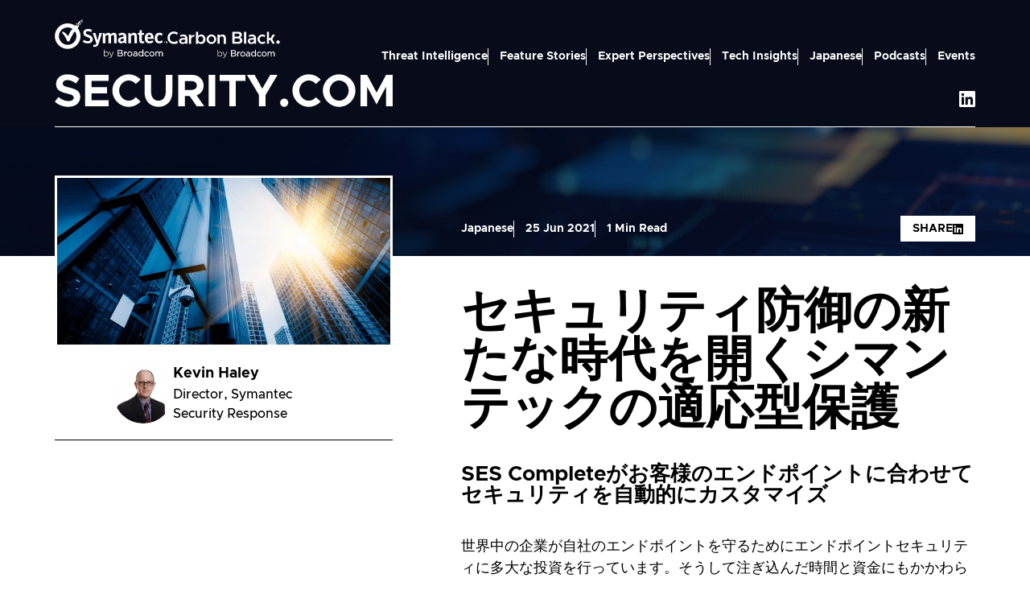

--- FILE ---
content_type: text/html; charset=utf-8
request_url: https://www.security.com/japanese/sekiyuriteifangyunoxintanashidaiwokaikushimantetsukunoshiyingxingbaohu
body_size: 65902
content:
<!DOCTYPE html><html lang="en"><head><meta charSet="utf-8"/><meta name="viewport" content="width=device-width, initial-scale=1"/><link rel="stylesheet" href="/_next/static/css/91f3074827ed6407.css" data-precedence="next"/><link rel="stylesheet" href="/_next/static/css/228965c8f67b8979.css" data-precedence="next"/><link rel="stylesheet" href="/_next/static/css/e03d175cc18da358.css" data-precedence="next"/><link rel="stylesheet" href="/_next/static/css/3cd81d5cef2cc5ea.css" data-precedence="next"/><link rel="stylesheet" href="/_next/static/css/b482740518d8f7ed.css" data-precedence="next"/><link rel="stylesheet" href="/_next/static/css/f582689824960482.css" data-precedence="next"/><link rel="preload" as="script" fetchPriority="low" href="/_next/static/chunks/webpack-ebe8f7b60a4c0e3f.js"/><script src="/_next/static/chunks/4bd1b696-a0fc727ea2dcaf8e.js" async=""></script><script src="/_next/static/chunks/794-b09537d7aae143c1.js" async=""></script><script src="/_next/static/chunks/main-app-3f94d1654d7621f8.js" async=""></script><script src="/_next/static/chunks/756-bd49ba8313c77573.js" async=""></script><script src="/_next/static/chunks/274-31f77d69489382d3.js" async=""></script><script src="/_next/static/chunks/152-a5ad2e1a26978482.js" async=""></script><script src="/_next/static/chunks/app/layout-c99e66e32c9224fb.js" async=""></script><script src="/_next/static/chunks/772-bd932efd7381f54a.js" async=""></script><script src="/_next/static/chunks/923-894658e36c1cae20.js" async=""></script><script src="/_next/static/chunks/828-ecddd2f22689f957.js" async=""></script><script src="/_next/static/chunks/app/%5Bblog%5D/%5Bpost%5D/page-e96575501c93732a.js" async=""></script><link rel="preload" href="https://cdn.cookielaw.org/consent/301196e0-93ad-473e-a572-975514574496/OtAutoBlock.js" as="script"/><link rel="preload" href="https://cdn.cookielaw.org/scripttemplates/otSDKStub.js" as="script"/><link rel="preload" href="https://www.googletagmanager.com/gtm.js?id=GTM-KF7XWD" as="script"/><meta name="theme-color" content="#ffffff"/><title>セキュリティ防御の新たな時代を開くシマンテックの適応型保護 | SECURITY.COM</title><meta name="description" content="SES Completeがお客様のエンドポイントに合わせてセキュリティを自動的にカスタマイズ"/><link rel="manifest" href="/favicon/site.webmanifest"/><meta name="msapplication-TileColor" content="#cd2031"/><meta name="google-site-verification" content="QpS_7p7oPyNjksYmiXtMfTJDLRKiviv1FJaQOUGPnt0"/><meta name="google-site-verification-2" content="Phaks0EaD7hDs8gJnbzabqgvae8ar_dbX2uUTiqhB2Y"/><link rel="canonical" href="https://www.security.com/japanese/sekiyuriteifangyunoxintanashidaiwokaikushimantetsukunoshiyingxingbaohu"/><link rel="alternate" type="application/rss+xml" title="SECURITY.COM" href="/rss/v1/blogs/rss.xml"/><link rel="alternate" type="application/rss+xml" title="Threat Intelligence | SECURITY.COM" href="/rss/v1/blogs/rss.xml/221"/><link rel="alternate" type="application/rss+xml" title="Feature Stories | SECURITY.COM" href="/rss/v1/blogs/rss.xml/211"/><link rel="alternate" type="application/rss+xml" title="Expert Perspectives | SECURITY.COM" href="/rss/v1/blogs/rss.xml/251"/><link rel="alternate" type="application/rss+xml" title="Symantec and AI | SECURITY.COM" href="/rss/v1/blogs/rss.xml/17769"/><link rel="alternate" type="application/rss+xml" title="Tech Insights | SECURITY.COM" href="/rss/v1/blogs/rss.xml/231"/><link rel="alternate" type="application/rss+xml" title="Ransomware | SECURITY.COM" href="/rss/v1/blogs/rss.xml/16990"/><link rel="alternate" type="application/rss+xml" title="SolarWinds | SECURITY.COM" href="/rss/v1/blogs/rss.xml/16254"/><link rel="alternate" type="application/rss+xml" title="RSA Conference | SECURITY.COM" href="/rss/v1/blogs/rss.xml/16991"/><link rel="alternate" type="application/rss+xml" title="Japanese | SECURITY.COM" href="/rss/v1/blogs/rss.xml/11291"/><meta property="og:title" content="セキュリティ防御の新たな時代を開くシマンテックの適応型保護"/><meta property="og:description" content="SES Completeがお客様のエンドポイントに合わせてセキュリティを自動的にカスタマイズ"/><meta property="og:url" content="https://www.security.com/japanese/sekiyuriteifangyunoxintanashidaiwokaikushimantetsukunoshiyingxingbaohu"/><meta property="og:image" content="https://www.security.com/sites/default/files/styles/blogs_hero_tiny/public/2021-06/GettyImages-683898138.jpeg.webp?h=c4a41cf3&amp;itok=AvFhALey"/><meta property="og:type" content="article"/><meta name="twitter:card" content="summary_large_image"/><meta name="twitter:title" content="セキュリティ防御の新たな時代を開くシマンテックの適応型保護"/><meta name="twitter:description" content="SES Completeがお客様のエンドポイントに合わせてセキュリティを自動的にカスタマイズ"/><meta name="twitter:image" content="https://www.security.com/sites/default/files/styles/blogs_hero_tiny/public/2021-06/GettyImages-683898138.jpeg.webp?h=c4a41cf3&amp;itok=AvFhALey"/><link rel="shortcut icon" href="/favicon/favicon.ico"/><link rel="icon" href="/favicon.ico?b6cd67a9800067d6" type="image/x-icon" sizes="48x48"/><link rel="icon" href="/favicon/favicon-96x96.png" sizes="96x96" type="image/png"/><link rel="icon" href="/favicon/favicon.svg" sizes="16x16" type="image/svg+xml"/><link rel="apple-touch-icon" href="/favicon/apple-touch-icon.png" sizes="180x180"/><script src="/_next/static/chunks/polyfills-42372ed130431b0a.js" noModule=""></script></head><body><div hidden=""><!--$--><!--/$--></div><script>(self.__next_s=self.__next_s||[]).push(["https://cdn.cookielaw.org/consent/301196e0-93ad-473e-a572-975514574496/OtAutoBlock.js",{"type":"text/javascript","async":true,"id":"cookielaw consent"}])</script><script>(self.__next_s=self.__next_s||[]).push(["https://cdn.cookielaw.org/scripttemplates/otSDKStub.js",{"type":"text/javascript","data-domain-script":"301196e0-93ad-473e-a572-975514574496","async":true,"id":"script templates"}])</script><script>(self.__next_s=self.__next_s||[]).push([0,{"type":"text/javascript","children":"\n              function OptanonWrapper() {}\n            ","id":"optanon wrapper"}])</script><a href="#main-content" class="skip-link sr-only">Skip to main content</a><div class="page-grow page-flex"><div class="page page-grow"><div class="page__head"><header class="header "><div class="container"><div class="header__inner"><div class="header__branding"><div class="branding"><div class="branding__top"><a class="branding__logo branding__logo--symantec" target="_blank" href="https://www.linkedin.com/company/symantec/"><svg xmlns="http://www.w3.org/2000/svg" viewBox="0 0 721 249"><g fill="#FFF"><path d="M211.83 155.03c-16.67 0-27.29-6.35-32.13-10.13l-.51-.39.34-.53 6.95-10.87.4-.63.6.45a41.3 41.3 0 0 0 24.09 8c9.92 0 15.6-4.31 15.6-11.81 0-8.25-6.69-10.61-18.82-14.88l-1.43-.5c-12.18-4.24-23.45-10.43-23.45-26.93 0-14.85 11.43-24.43 29.11-24.43 10.48 0 18.63 1.91 25.62 6l.56.33-.28.58-5.56 11.49-.31.65-.64-.33a41.6 41.6 0 0 0-19.13-4.6c-6.31 0-13.83 1.72-13.83 9.91s5.92 10 17.71 13.86c12.81 4.18 26.49 10.18 26.49 28.58 0 16.41-11.73 26.21-31.38 26.21zm43.94 22.35c-3.16-.02-6.3-.4-9.37-1.15l-.64-.14.1-.65 1.65-10.77.1-.67.67.08 1.07.14c1.58.23 3.18.35 4.78.37 6.17 0 10.12-2.34 12.76-7.56l-23.14-68-.32-.92h17.17l.15.51 13.43 48.05 12-48.06.13-.53h16.26l-.27.9-20.6 67.32c-4.36 14.39-12.6 21.08-25.93 21.08m141.04-23.49h-16.55v-44c0-5.49-1.13-9.15-6.62-9.15-3.79 0-8.22 2.26-12.82 6.55v46.62h-16.55v-44c0-5.49-1.13-9.15-6.63-9.15-4 0-8.69 2.47-12.82 6.79v46.38h-16.55V88.09h10.42l.16.48 2.92 9c6.85-7.33 13.79-10.9 21.17-10.9 9.38 0 13.21 5.11 15.38 9.93 4.63-4.7 11.76-9.93 20.62-9.93 14.77 0 17.87 12.67 17.87 23.3zm28.6 1.14c-12.16 0-20.65-7.82-20.65-19 0-7.2 2.51-12.24 7.88-15.87s14.6-6.44 28.62-8.48v-1.67c0-7.22-2.62-9.91-9.66-9.91-6 0-12.1 2.52-17.76 5.24l-.6.29-.31-.6-5.31-10-.31-.58.56-.35c8.33-5.11 16.07-7.43 25.12-7.43 16.24 0 24.82 8.4 24.82 24.31v42.88h-10.38l-.18-.43-2.76-6.39c-4.13 3.78-10.6 8-19.08 8zm15.85-32.3c-10.83 2.1-16.17 4.08-18.33 6.78-1.34 1.55-1.75 2.84-1.75 5.5 0 4.91 2.64 7.51 7.64 7.51 4.55-.16 8.92-1.81 12.44-4.69zM526 153.89h-16.55v-44c0-6.41-2.25-9.15-7.5-9.15-4.42 0-9.6 2.65-13.58 6.91v46.26h-16.55V88.09h10.42l.16.48 2.91 9.07c6.82-7.36 14-10.94 21.93-10.94 12.45 0 18.76 7.84 18.76 23.3zm34.54 1.14c-13 0-19.26-6.42-19.26-19.65V99.96h-9.59V88.09h10l2.94-17.86.06-.56h13.17v18.42h13.83v11.87h-13.86v34.54c0 5.64 1 7.64 6.38 7.64 2.29-.11 4.56-.53 6.74-1.24l.74-.23.14.77 1.9 10.48.1.57-.53.21a34.8 34.8 0 0 1-12.77 2.32h.01zm45.72 0c-18.42 0-29.87-12.9-29.87-33.66s11.3-34.7 28.74-34.7 27.84 12.68 27.84 34.79v4.62h-39.48c.91 10.64 5.21 15.4 13.91 15.4 7.11 0 11.82-2.64 16.8-5.82l.59-.38.37.59 6.06 9.47.35.54-.5.39c-6.17 4.77-12.29 8.73-24.81 8.73zm-12.63-39.79h22.39c-.38-10.87-3.94-16.16-10.89-16.16s-10.58 5.29-11.5 16.16m76.06 39.79c-21.94 0-29.75-17.39-29.75-33.66-.03-15.99 7.75-34.7 29.75-34.7 9.06 0 15.38 2.16 21.17 7.24l.47.41-.36.52-6.94 10-.42.58-.58-.43a20.16 20.16 0 0 0-13.21-4.54c-8.51 0-12.82 7-12.82 20.78s4.32 20.14 13.19 20.14c5.86 0 9.67-2.2 13.56-5.52l.56-.47.45.58 7.2 9.22.37.48-.42.44c-5.94 6.08-13 8.92-22.22 8.92zM82.9 190.49C37.5 190.49.7 153.7.69 108.3c0-45.4 36.79-82.2 82.19-82.21 45.4 0 82.2 36.79 82.21 82.19-.06 45.38-36.82 82.14-82.19 82.21m0-138.39c-31.02.02-56.15 25.17-56.13 56.19s25.17 56.15 56.19 56.13 56.15-25.17 56.13-56.19c0-14.88-5.92-29.16-16.45-39.68A55.9 55.9 0 0 0 82.9 52.1m89.54-38.66h6.41v6.4h-6.41zm0-12.77h6.41v6.42h-6.41zM154.4 19.8h5.99v6.26h-5.99zm-11.86 12.29h6.04v5.98h-6.04z"></path><path d="M160.39 26.06h6.71v6.03h-6.71zm-23.86.3h6.01v5.73h-6.01zm17.87 5.73h5.99v5.98h-5.99zm11.7-25h6.34v6.35h-6.34zm-11.7 6.35h11.69v6.36H154.4zm-5.82 6.36h5.83v12.29h-5.83zm0 18.27v6h-6v-6h-10v4.35h-5.37v5.36h6v6h-6v-6h-6.37v9.37h-6v6h-4v6h-4.4c-4.94 7.34-17.31 30.22-21 39.55-13.48-18.77-24-26.21-32.19-28.9-4.55-1.35-9.93 3.5-2.55 11.12 17 18.65 22.31 34.1 27.46 46.43 2.73 6.49 15 7.5 17.42.89 5.22-14 12.79-29.7 21.75-42.61v-6.69h4.78v-6h5v-7h6V69.2h-6.08v-6.13h6.08v6.13h5.95v-6.07h4.78v-7.31h5.36v-5h5.16V38.07zm180.88 169.29c-4.78 0-8.83 2.26-12.05 6.72v-18.97h-3.5v43.58h3.56v-5.75c4.37 6.65 13.3 8.49 19.95 4.12.91-.6 1.75-1.3 2.5-2.08 3.06-3.08 4.69-7.3 4.51-11.64v-.12c.17-4.3-1.46-8.48-4.51-11.52-2.75-2.8-6.52-4.38-10.45-4.36v.02zm-.29 3.39c3.07-.03 6.02 1.23 8.11 3.49 2.28 2.48 3.49 5.77 3.35 9.14v.12c.17 3.36-1 6.65-3.26 9.14a11 11 0 0 1-8.2 3.39c-3.15 0-6.16-1.29-8.34-3.57-2.4-2.39-3.7-5.67-3.58-9.05v-.12c-.09-3.36 1.2-6.61 3.58-8.99 2.18-2.28 5.19-3.56 8.34-3.56zm34.13 23.69-12.22-26.18-.08-.18h-4.05l14.57 30.15c-.73 1.92-1.83 3.67-3.23 5.17a5.49 5.49 0 0 1-3.88 1.5c-1.72.02-3.43-.35-4.99-1.09l-.3-.14-1.29 3.13.28.12c1.91.85 3.97 1.29 6.06 1.29 2.14.04 4.23-.68 5.88-2.04 1.97-1.86 3.48-4.15 4.41-6.68L377.65 208h-3.88l-10.49 26.45h.02zm65.99-17.43c3.55-1.82 5.7-5.55 5.52-9.53.03-2.63-1-5.16-2.84-7.03-2.59-2.59-6.37-3.88-11.18-3.88h-18.1v42.38h18.86c3.99.19 7.93-.9 11.25-3.12 2.83-2.03 4.45-5.36 4.31-8.84 0-4.65-2.62-8.03-7.81-9.98zm-9.27-2.05h-11.55v-12.93h11.89c2.24-.14 4.47.45 6.36 1.67a5.17 5.17 0 0 1 2.12 4.41v.12a5.74 5.74 0 0 1-2.33 4.94c-1.92 1.28-4.2 1.91-6.5 1.8zm1.64 18.64h-13.19v-13.27h12.42c2.7-.16 5.38.44 7.76 1.72 1.63 1 2.59 2.8 2.51 4.71v.12c.07 1.94-.85 3.77-2.44 4.87-2.1 1.34-4.57 1.99-7.06 1.85M454 209.15a15.7 15.7 0 0 0-4 4.31v-6.06h-5.83v31.62h5.78V226.3c0-4.25 1.09-7.56 3.23-9.86 2.1-2.28 5.09-3.54 8.18-3.44h.98v-6.1h-.59c-2.77-.17-5.51.63-7.76 2.26h.01zm26.9-2.41c-4.43-.1-8.69 1.66-11.75 4.86-6.26 6.49-6.29 16.75-.06 23.27 3.05 3.17 7.3 4.92 11.7 4.81 4.44.09 8.71-1.67 11.79-4.86 6.26-6.49 6.29-16.75.06-23.27a15.8 15.8 0 0 0-11.74-4.81m0 27.68a9.88 9.88 0 0 1-7.54-3.25 12.09 12.09 0 0 1-.08-15.97 9.64 9.64 0 0 1 7.5-3.23 9.93 9.93 0 0 1 7.58 3.27 11.44 11.44 0 0 1 3.09 8.09c.06 2.91-1.01 5.73-2.99 7.87a9.73 9.73 0 0 1-7.56 3.21zm34.92-27.45c-3.91.03-7.77.92-11.31 2.59l-.53.23 1.78 4.89.62-.28c2.8-1.36 5.85-2.1 8.96-2.17 2.27-.16 4.51.54 6.28 1.95a7.23 7.23 0 0 1 2.15 5.7v.25c-2.85-.73-5.77-1.1-8.71-1.1-3.48-.17-6.93.76-9.84 2.68a9.05 9.05 0 0 0-3.78 7.87 8.8 8.8 0 0 0 3.62 7.43c2.41 1.78 5.34 2.71 8.34 2.65 3.88.13 7.63-1.38 10.34-4.16v3.52h5.6v-19.19c.21-3.43-.98-6.79-3.3-9.32-2.31-2.34-5.77-3.53-10.23-3.53zm5.28 25.67a10.73 10.73 0 0 1-6.81 2.18c-1.81.06-3.58-.47-5.06-1.51a4.64 4.64 0 0 1-1.95-4.03c-.05-1.62.73-3.16 2.07-4.07 1.84-1.17 4-1.72 6.18-1.59 2.81 0 5.61.4 8.31 1.15v2.46c.03 2.15-1 4.17-2.74 5.42zm40.57-20.66a13.92 13.92 0 0 0-11.02-5.24 14.54 14.54 0 0 0-10.6 4.53c-3.1 3.21-4.74 7.56-4.54 12.02-.2 4.43 1.45 8.73 4.54 11.91 2.78 2.87 6.61 4.48 10.6 4.46 4.33 0 8.41-2.04 11.02-5.49v4.85h5.78v-44.15h-5.78v17.12zm-2.94 3.19a11.915 11.915 0 0 1 0 16.06 9.8 9.8 0 0 1-7.25 3.13 9.42 9.42 0 0 1-7.1-3.06 12.776 12.776 0 0 1-.09-16.28 9.47 9.47 0 0 1 7.19-2.97 9.8 9.8 0 0 1 7.25 3.13zm40.26 14.92a12.04 12.04 0 0 1-8.83 4.33 9.73 9.73 0 0 1-7.51-3.25 12.11 12.11 0 0 1 0-15.99 9.43 9.43 0 0 1 7.27-3.21c3.06 0 6.01 1.47 8.78 4.4l.45.48 3.88-4.09-.4-.43c-3.21-3.59-7.8-5.63-12.62-5.6-4.36-.08-8.55 1.68-11.53 4.86a16.34 16.34 0 0 0-4.67 11.74c-.06 4.32 1.62 8.48 4.67 11.55 3 3.16 7.18 4.91 11.53 4.84 4.98-.02 9.69-2.25 12.86-6.09l.4-.45-3.78-3.54zm23.27-23.35c-4.43-.1-8.7 1.66-11.77 4.86a16.22 16.22 0 0 0-4.73 11.74 16.06 16.06 0 0 0 4.68 11.64c3.05 3.17 7.3 4.92 11.7 4.81 4.43.09 8.71-1.67 11.79-4.86 3.12-3.11 4.84-7.35 4.76-11.75.08-8.96-7.12-16.29-16.08-16.37h-.35zm0 27.68a9.83 9.83 0 0 1-7.54-3.25c-4.05-4.54-4.09-11.39-.08-15.97a9.64 9.64 0 0 1 7.5-3.23 9.87 9.87 0 0 1 7.56 3.27c4.08 4.52 4.13 11.38.12 15.97a9.73 9.73 0 0 1-7.56 3.21m58.15-27.68a12.61 12.61 0 0 0-10.63 5.52 10.6 10.6 0 0 0-9.83-5.47 11.52 11.52 0 0 0-9.19 4.49v-3.88h-5.78v31.62h5.78v-17.97c-.09-2.36.71-4.67 2.25-6.46a7.13 7.13 0 0 1 5.59-2.5c2-.11 3.94.7 5.26 2.2a9.33 9.33 0 0 1 1.93 6.23v18.49h5.78v-18.1c-.14-2.36.66-4.68 2.21-6.46a7.16 7.16 0 0 1 5.51-2.34c2.01-.12 3.97.68 5.33 2.17a9.44 9.44 0 0 1 1.93 6.37v18.37h5.78v-19.39c.17-3.41-.97-6.76-3.19-9.35a11.3 11.3 0 0 0-8.71-3.54zm21.16-62.19h2.57v8.29h2.05v-8.29h2.5v-1.62h-7.12zm16.08-1.62-1.87 7.23-2-7.23h-3.07l-.02 9.91h2v-7.58l2 7.58h1.88l2.12-7.58v7.58h2v-9.91z"></path></g></svg></a><a class="branding__logo branding__logo--carbon-black" target="_blank" href="https://www.linkedin.com/company/carbon-b1ack/"><svg xmlns="http://www.w3.org/2000/svg" viewBox="0 0 746 176"><path fill="#FFF" d="M739.3 60.1h-12.7L720.3 71l6.3 10.9h12.7l6.3-10.9zm-26.7-38.4h-15.8l-11.1 19c-1.4 2-1.9 3.2-5 3.4h-7.6V2h-14.2v79.9h14.2V57h6.2c3 .1 3.6 1.2 4.7 3.1l12.5 21.8h15.9L695 51.7l17.4-30zm-63.8 5.7c-2.2-1.7-4.6-3.2-7.2-4.3-4-1.7-8.2-2.6-12.5-2.6s-11.2 1.5-16 4.3c-4.8 2.7-8.9 6.7-11.8 11.5-2.8 4.7-4.5 10.1-4.5 15.5s1.5 10.9 4.5 15.6c2.8 4.8 6.9 8.8 11.8 11.5 8.8 5.1 19.5 5.7 28.8 1.6 2.5-1.1 5-2.6 7.1-4.3l-6.3-11.1c-1.7 1.9-3.7 3.4-6 4.3-2.4 1.1-5 1.7-7.4 1.7s-6.3-.9-9.1-2.6c-2.7-1.7-5.1-4.2-6.6-7.1-1.6-3-2.5-6.3-2.5-9.7s.9-6.7 2.5-9.6c1.5-2.9 3.8-5.3 6.6-7.1 2.7-1.7 5.8-2.6 9.1-2.6 5.1 0 9.9 2.2 13.3 6l4.8-8.4 1.5-2.9zm-87.2-7c-7.6 0-15.5 2.1-23.9 6.3l5.5 9.6c5-2.4 10.2-4.2 15.6-4.2 10.1 0 13.8 5.2 14.4 12h-16.5c-13.5 0-24.6 8.2-24.6 20s9.7 19.2 22.5 19.2 14.2-2.6 18.6-8.2v6.8h14.3V45.8c0-15.3-9.9-25.4-25.8-25.4zm11.5 40.9c0 5.7-5.7 11.7-15.4 11.7s-11.8-3.6-11.8-9.3 5.7-9.4 12.8-9.4h14.4v7.1zM507.4 2h14.2v79.9h-14.2zm-25.6 37.7c7.4-4 11.3-9.9 11.3-17.6s-1-7.2-3-10.3c-2.1-3.1-5-5.6-8.3-7.2-3.6-1.7-7.6-2.6-12.2-2.5h-38.8v79.8h40.3c4.8-.1 9.3-1 13.2-2.9 3.7-1.7 6.8-4.3 9.1-7.7 2.2-3.4 3.3-7.2 3.2-11.2 0-4.2-1.4-8.3-3.8-11.8-2.7-3.6-6.3-6.4-10.9-8.7zm-37.2-25h21.2c3.6 0 6.4.9 8.8 2.7 2.2 1.6 3.5 4.3 3.5 7.1s-1.1 5.1-3.5 6.9-5.2 2.7-8.8 2.7h-21.2V14.6zm33.1 51.5c-2.5 2.1-5.7 3.2-9.7 3.2h-23.3V46.7H468c4 0 7.2 1.1 9.7 3.2 4.5 3.9 5.1 10.7 1.2 15.1-.2.2-.7.7-1.2 1.1zM376.4 23.5c-3.5-2-7.6-3-11.5-3s-7.4.9-10.8 2.6c-3.1 1.6-5.8 4-7.8 6.8v-8.2h-14.2v60.2h14.2v-38c.5-3.2 2.2-6.2 4.8-8.1 2.7-2.2 6.2-3.4 9.7-3.2 3.7 0 6.7 1.2 9.1 3.9 2.4 2.6 3.6 6 3.5 10.1v35.5h13.7V43.9c.1-4.2-.9-8.3-2.8-12-1.6-3.6-4.3-6.4-7.7-8.3zm-68.8 1.3c-9.9-5.7-22.1-5.7-31.9 0-4.8 2.7-8.9 6.7-11.8 11.5-2.8 4.7-4.5 10.1-4.5 15.5s1.5 10.9 4.5 15.6c2.8 4.8 6.9 8.8 11.8 11.5 9.9 5.7 22.1 5.7 31.9 0 4.8-2.9 8.9-6.8 11.8-11.5 2.8-4.7 4.5-10.1 4.5-15.6s-1.5-10.9-4.5-15.5c-2.8-4.8-6.9-8.8-11.8-11.5m-.2 36.8c-1.6 2.9-3.8 5.3-6.7 7.1-2.7 1.7-5.8 2.6-9.1 2.6s-6.3-.9-9.1-2.6-5.1-4.2-6.7-7.1c-1.6-3-2.5-6.3-2.5-9.7s.9-6.7 2.5-9.6 4-5.3 6.7-7.1c2.7-1.7 5.8-2.6 9.1-2.6s6.3.9 9.1 2.6c5.7 3.6 9.2 9.9 9.2 16.6.1 3.4-.7 6.7-2.5 9.7zm-68.8-37.1c-4.2-2.7-9.2-4.1-14.2-4-8.3-.1-16.3 4-20.8 10.9V2.1h-14.2V82h14.2v-9.7c4.6 6.9 12.5 11.1 20.8 10.9 5 .1 9.9-1.4 14.2-4 4.2-2.7 7.7-6.6 9.8-11.2 2.5-5.1 3.7-10.7 3.7-16.3s-1.2-11.2-3.7-16.1c-2.1-4.6-5.6-8.6-9.8-11.3zM233 65.8c-3.2 3.6-7.4 5.5-12.4 5.5s-9.1-1.9-12.2-5.5c-3.2-3.6-4.8-8.3-4.8-13.9s1.7-10.3 4.8-13.9 7.2-5.5 12.2-5.5 9.2 1.9 12.4 5.5 4.8 8.2 4.8 13.9c.1 5.6-1.6 10.3-4.8 13.9m-75.7-34.3v-9.7h-14.2V82h14.2V53q0-8.55 6-13.8c6-5.25 9.2-4.8 15.5-4.8V21.9c-6.4-.1-17.1 4.6-21.5 9.7zm-50.5-11.1c-7.6 0-15.5 2.1-23.9 6.3l5.5 9.6c5-2.4 10.2-4.2 15.6-4.2 10.1 0 13.8 5.2 14.4 12h-16.5c-13.5 0-24.6 8.2-24.6 20S87 83.3 99.8 83.3s14.2-2.6 18.6-8.2v6.8h14.3V45.8c0-15.3-9.9-25.4-25.8-25.4zm11.6 40.9c0 5.7-5.7 11.7-15.4 11.7s-11.8-3.6-11.8-9.3 5.7-9.4 12.8-9.4h14.4v7.1zm-55.6 0c-10.7 10.9-28.2 11.3-39.1.6s-11.3-28.2-.6-39.1 28.2-11.3 39.1-.6l.6.6 6.9-12C62.1 4.4 52.5.7 42.5.7 19.5.7.9 19.2.9 42s18.6 41.3 41.6 41.3 19.6-3.5 27.2-9.9l-6.9-12.2zm285.3 73.1c-4.8 0-8.8 2.3-12 6.8v-19h-3.6v43.6h3.6V160c3.1 4.3 7.1 6.5 12 6.5s7.4-1.5 10.5-4.4c3-3 4.5-6.9 4.5-11.5 0-4.9-1.6-8.7-4.5-11.6-3.1-3-6.5-4.5-10.5-4.5zm-.3 3.4c3.2 0 5.8 1.2 8.1 3.5 2.3 2.4 3.3 5.4 3.3 9.1 0 3.9-1.1 7-3.2 9.3s-4.9 3.3-8.2 3.3-5.9-1.2-8.3-3.6q-3.6-3.6-3.6-9c0-3.7 1.2-6.8 3.6-9.1 2.3-2.3 5.1-3.5 8.3-3.5m34.2 23.7-12.1-26.1v-.2h-4.2l14.6 30.2c-1.1 2.5-2.1 4.3-3.2 5.2s-2.4 1.5-3.8 1.5-3.4-.4-5-1.1h-.4c0-.1-1.2 3-1.2 3h.2c2 .9 4 1.4 6.1 1.4s4.3-.7 5.8-2c1.7-1.3 3.1-3.6 4.4-6.7l13.2-31.5h-3.9l-10.6 26.3zm65.9-17.4c3.7-2 5.5-5.2 5.5-9.5s-.9-5.1-2.8-7c-2.6-2.5-6.4-3.8-11.2-3.8h-18.2v42.4h18.9c4.6 0 8.4-1.1 11.3-3.1 2.8-2.1 4.3-5 4.3-8.8.1-5-2.5-8.3-7.7-10.2zm-9.2-2.1h-11.5v-13h11.9c2.7 0 4.9.6 6.3 1.7s2.1 2.5 2.1 4.4c0 2.3-.7 3.9-2.4 5.1-1.6 1.2-3.7 1.8-6.4 1.8m1.6 18.7h-13.2v-13.3h12.4c3.4 0 6.1.6 7.8 1.7s2.5 2.6 2.5 4.8c0 2.1-.8 3.8-2.5 5-1.7 1.3-4 1.9-7 1.9zm32.4-24.5c-1.6 1.2-3 2.6-4 4.3v-6.1h-5.8V166h5.8v-12.7c0-4.3 1.1-7.6 3.2-9.9 2.1-2.4 4.9-3.5 8.2-3.5h.9v-6.1h-.6c-2.8-.1-5.5.7-7.7 2.3zm27-2.4c-4.6 0-8.7 1.7-11.8 4.9s-4.8 7.1-4.8 11.8 1.6 8.4 4.6 11.5q4.65 4.8 11.7 4.8c4.7 0 8.7-1.7 11.8-4.9 3.2-3.2 4.8-7.1 4.8-11.8s-1.6-8.4-4.8-11.5c-3-3.1-6.9-4.8-11.5-4.8m0 27.7c-3 0-5.5-1.1-7.5-3.2s-3.1-4.9-3.1-8.1.9-5.7 3-7.9 4.4-3.2 7.5-3.2 5.5 1.1 7.6 3.3c2 2.1 3.1 4.9 3.1 8.1s-.9 5.7-3 7.9c-2.1 2-4.5 3.1-7.6 3.1m34.8-27.5c-3.8 0-7.6.8-11.3 2.6l-.5.2 1.8 4.9.6-.2c3.2-1.4 6.2-2.1 8.9-2.1s4.9.7 6.3 1.9q2.1 1.95 2.1 5.7v.2c-2.8-.7-5.8-1.1-8.7-1.1-4 0-7.4 1-9.9 2.7s-3.8 4.4-3.8 7.9 1.2 5.6 3.7 7.5c2.4 1.8 5.1 2.6 8.3 2.6s7.7-1.4 10.3-4.2v3.6h5.6v-19.3q0-6-3.3-9.3c-2.3-2.5-5.7-3.7-10.2-3.7zm5.3 25.7c-1.9 1.4-4.2 2.1-6.8 2.1s-3.7-.5-5.1-1.5c-1.3-1-1.9-2.3-1.9-4s.7-3.1 2-4c1.4-1.1 3.6-1.5 6.2-1.5s5.6.4 8.3 1.2v2.5q0 3.15-2.7 5.4zm40.6-20.7c-3-3.5-6.7-5.2-11.1-5.2s-7.6 1.5-10.6 4.5-4.5 7-4.5 12 1.6 8.9 4.5 11.9 6.5 4.5 10.6 4.5 8.1-1.9 11.1-5.5v4.9h5.8v-44.2h-5.8zm-2.9 3.2c2 2.1 3.1 4.8 3.1 8.1s-1.1 5.9-3.1 8c-2.1 2.1-4.5 3.1-7.2 3.1s-5.1-1-7.1-3.1c-2-2-3-4.8-3-8.2s.9-6.1 2.8-8.1 4.3-3 7.2-3c2.7.1 5.1 1.1 7.2 3.2zm40.2 15c-2.7 2.9-5.7 4.3-8.8 4.3s-5.5-1.1-7.5-3.2-3.1-4.9-3.1-8.1.9-5.8 3-8c2-2.1 4.4-3.2 7.2-3.2s6.1 1.4 8.8 4.4l.5.5 3.8-4-.4-.5c-3.6-3.7-7.7-5.6-12.6-5.6s-8.4 1.7-11.5 4.9-4.6 7.1-4.6 11.8 1.6 8.3 4.6 11.5 7 4.9 11.5 4.9 9.3-2 12.8-6.1l.4-.5-3.8-3.6-.4.5zm23.3-23.4c-4.6 0-8.7 1.7-11.8 4.9s-4.8 7.1-4.8 11.8 1.6 8.4 4.6 11.5q4.65 4.8 11.7 4.8c4.7 0 8.7-1.7 11.8-4.9 3.2-3.2 4.8-7.1 4.8-11.8s-1.6-8.4-4.8-11.5c-2.8-3.1-6.9-4.8-11.5-4.8m0 27.7c-3 0-5.5-1.1-7.5-3.2s-3.1-4.9-3.1-8.1.9-5.7 3-7.9 4.4-3.2 7.5-3.2 5.5 1.1 7.6 3.3c2 2.1 3.1 4.9 3.1 8.1s-.9 5.7-3 7.9c-2 2-4.5 3.1-7.6 3.1m58.1-27.7c-4.4 0-8 1.9-10.6 5.5-2.1-3.7-5.3-5.5-9.9-5.5s-6.7 1.5-9.2 4.5v-3.8h-5.8v31.6h5.8v-18c0-2.6.7-4.8 2.3-6.4s3.3-2.5 5.6-2.5 3.9.7 5.2 2.1 1.9 3.6 1.9 6.2V166h5.8v-18.2c0-2.7.7-4.9 2.3-6.4 1.4-1.5 3.3-2.4 5.5-2.4s4 .7 5.3 2.1 1.9 3.6 1.9 6.4v18.4h5.8v-19.5c0-3.9-1.1-7-3.2-9.4-2.1-2.3-5.1-3.5-8.8-3.5z"></path></svg></a></div><div class="branding__bottom"><a class="branding__logo branding__logo--security-com" target="_self" href="/"><svg xmlns="http://www.w3.org/2000/svg" fill="none" style="width:100%;height:auto" viewBox="0 0 421 41"><path fill="#fff" d="m0 34.234 4.72-5.73c3.614 3.18 7.724 5.106 12.56 5.106 4.11 0 6.224-1.932 6.224-4.37 0-2.785-2.224-3.631-8.056-4.996-8.057-1.87-13.78-4.198-13.78-11.75C1.668 4.945 7.446.35 15.78.35c6.225 0 11.055 1.988 14.947 5.39l-4.28 6.014c-3.39-2.779-7.222-4.316-10.89-4.316s-5.61 1.871-5.61 4.2c0 2.839 2.28 3.747 8.166 5.105C26.34 18.614 31.78 21.115 31.78 28.32c0 7.206-5.5 12.374-14.832 12.374-6.612 0-12.5-2.272-16.947-6.471zM45.897 8.58v7.774h19.17v7.55h-19.17v8.57h21.165v7.551h-29.39V1.03h29.39V8.58zM71.788 20.497C71.788 9.543 81.12.35 92.066.35c5.778 0 11.114 2.494 14.832 6.526l-5.947 5.452c-2.224-2.612-5.391-4.372-8.89-4.372-6.39 0-11.835 5.792-11.835 12.546 0 6.755 5.446 12.602 11.834 12.602 3.5 0 6.667-1.76 8.891-4.372l5.947 5.452c-3.723 3.976-9.054 6.526-14.832 6.526-10.946 0-20.278-9.25-20.278-20.208zM111.907 23.17V1.03h8.165v21.794c0 6.014 3.778 10.274 9.114 10.274s9.054-4.254 9.054-10.274V1.03h8.226v22.135c0 10.274-7.168 17.54-17.28 17.54-10.111 0-17.279-7.266-17.279-17.54zM176.86 40.025l-8.722-12.657h-6.056v12.657h-8.165V1.03h17.17c8.28 0 14.391 5.452 14.391 13.17 0 5.79-3.445 10.33-8.667 12.2l9.392 13.62h-9.332zm-14.783-20.32h8.111c4.055 0 6.835-2.154 6.835-5.506s-2.78-5.508-6.835-5.508h-8.111v11.015M191.692 1.03h8.22v38.99h-8.22zM217.42 8.58h-11.889V1.03h32.003v7.55h-11.889v31.445h-8.225zM254.426 25.948 239.48 1.03h9.555l9.501 17.084 9.888-17.084h9.168l-14.891 24.92v14.076h-8.28V25.948zM280.819 35.426c0-2.668 2.279-5.05 5.168-5.05 2.725 0 4.944 2.382 4.944 5.05 0 2.895-2.224 5.279-4.944 5.279-2.889 0-5.168-2.384-5.168-5.28M296.207 20.497c0-10.954 9.332-20.147 20.277-20.147 5.778 0 11.115 2.494 14.832 6.526l-5.947 5.452c-2.224-2.612-5.391-4.372-8.89-4.372-6.389 0-11.834 5.792-11.834 12.546 0 6.755 5.445 12.602 11.834 12.602 3.499 0 6.666-1.76 8.89-4.372l5.947 5.452c-3.723 3.976-9.054 6.526-14.832 6.526-10.945 0-20.277-9.25-20.277-20.208zM334.047 20.497c0-10.954 9.332-20.147 20.278-20.147s20.277 9.193 20.277 20.147-9.223 20.208-20.277 20.208-20.278-9.25-20.278-20.208m32.172 0c0-6.755-5.446-12.546-11.889-12.546s-11.834 5.791-11.834 12.546 5.446 12.601 11.834 12.601c6.389 0 11.889-5.791 11.889-12.601M381.001 1.03h8.166l11.834 22.022L412.78 1.03h8.225v38.99h-8.225V15.73l-11.779 22.024-11.834-22.023v24.295h-8.166z"></path></svg></a><button class="menu-toggle"><svg xmlns="http://www.w3.org/2000/svg" width="13" height="12" fill="none"><path fill="#000" d="M.813 2.36a.43.43 0 0 1-.438-.438V.828A.45.45 0 0 1 .813.391h11.375a.47.47 0 0 1 .437.437v1.094a.45.45 0 0 1-.437.437zm0 4.374a.43.43 0 0 1-.438-.437V5.203a.45.45 0 0 1 .438-.437h11.375a.47.47 0 0 1 .437.437v1.094a.45.45 0 0 1-.437.437zm0 4.375a.43.43 0 0 1-.438-.437V9.578a.45.45 0 0 1 .438-.437h11.375a.47.47 0 0 1 .437.437v1.094a.45.45 0 0 1-.437.437z"></path></svg></button></div></div></div><div class="header__menu"><nav class="main-nav" id="main-nav" aria-label="Main navigation"><ul class="main-nav__list"><li class="main-nav__item"><a class="main-nav__link" target="_self" href="/threat-intelligence">Threat Intelligence</a></li><li class="main-nav__item"><a class="main-nav__link" target="_self" href="/feature-stories">Feature Stories</a></li><li class="main-nav__item"><a class="main-nav__link" target="_self" href="/expert-perspectives">Expert Perspectives</a></li><li class="main-nav__item"><a class="main-nav__link" target="_self" href="/product-insights">Tech Insights</a></li><li class="main-nav__item"><a class="main-nav__link" target="_self" href="/japanese">Japanese</a></li><li class="main-nav__item"><a class="main-nav__link" target="_blank" href="https://symantec-enterprise-podcasts.security.com">Podcasts</a></li><li class="main-nav__item"><a class="main-nav__link" target="_self" href="https://www.security.com/broadcom-upcomingevents">Events</a></li></ul></nav><div class="main-nav__more-links"><button class="search-bar secondary-button"><svg xmlns="http://www.w3.org/2000/svg" width="20" height="20" fill="none"><path fill="currentColor" d="M13 6.5a6.5 6.5 0 0 1-1.25 3.833l3.957 3.959a1.001 1.001 0 0 1-1.416 1.415l-3.956-3.959a6.46 6.46 0 0 1-3.835 1.25A6.499 6.499 0 1 1 6.5 0C10.091 0 13 2.909 13 6.5m-6.5 4.498a4.5 4.5 0 0 0 4.158-6.22 4.5 4.5 0 1 0-4.158 6.22"></path></svg><input type="search" placeholder="Search" value=""/></button><a class="secondary-button switch-icon" target="_blank" href="https://www.broadcom.com">Broadcom Home<svg xmlns="http://www.w3.org/2000/svg" width="18" height="18" fill="none"><g fill="#fff" clip-path="url(#broadcom_svg__a)"><path d="M.421 11.72c.211-.1.427-.2.649-.29 1.031-.41 1.973-.27 2.916.3 0 0 .344.21.449.277.438.278.854.538 1.253.538s.754-.1.914-.837c.25-1.148.849-3.975 1.115-5.372.155-.82.238-1.264.327-1.569.155-.526.438-.814.837-.859 0 0 .072-.01.122-.01s.116.01.116.01q.609.067.843.865c.088.3.172.743.327 1.569.26 1.397.865 4.224 1.114 5.372.16.737.532.837.915.837.382 0 .815-.26 1.253-.538.105-.067.449-.277.449-.277.942-.571 1.885-.71 2.916-.3.221.09.443.189.648.289 0 .016-.01.033-.016.05.282-.87.438-1.802.438-2.772C18 4.03 13.97 0 9.003 0S0 4.03 0 9.003a9 9 0 0 0 .421 2.722z"></path><path d="M16.343 12.723a1.73 1.73 0 0 0-1.06.005c-.337.117-.642.316-.942.505-.565.354-1.208.759-2.029.759-1.214 0-2.062-.72-2.333-1.985-.211-.975-.982-4.667-.982-4.667a360 360 0 0 1-.975 4.667c-.272 1.264-1.12 1.985-2.334 1.985-.815 0-1.458-.405-2.03-.76-.298-.188-.603-.387-.942-.504-.349-.116-.71-.11-1.058-.005a4.6 4.6 0 0 0-.704.293A8.98 8.98 0 0 0 8.997 18c3.526 0 6.57-2.034 8.044-4.984a4.6 4.6 0 0 0-.704-.293zM17.18 12.74q.076-.16.144-.317c-.045.111-.094.21-.144.316"></path></g><defs><clipPath id="broadcom_svg__a"><path fill="#fff" d="M0 0h18v18H0z"></path></clipPath></defs></svg></a></div><div class="header-socials"><a class="linkedin" target="_blank" href="https://www.linkedin.com/company/symantec/"><svg xmlns="http://www.w3.org/2000/svg" fill="none" class="linkedin_svg__responsive-icon" viewBox="0 0 48 48"><g clip-path="url(#linkedin_svg__a)"><path fill="currentColor" d="M44.447 0H3.544C1.584 0 0 1.547 0 3.46V44.53C0 46.444 1.584 48 3.544 48h40.903C46.407 48 48 46.444 48 44.54V3.46C48 1.546 46.406 0 44.447 0M14.24 40.903H7.116V17.991h7.125zM10.678 14.87a4.127 4.127 0 0 1-4.134-4.125 4.127 4.127 0 0 1 4.134-4.125 4.125 4.125 0 0 1 0 8.25m30.225 26.034h-7.115V29.766c0-2.653-.047-6.075-3.704-6.075-3.703 0-4.265 2.896-4.265 5.887v11.325h-7.107V17.991h6.826v3.13h.093c.947-1.8 3.272-3.702 6.731-3.702 7.21 0 8.541 4.744 8.541 10.912z"></path></g><defs><clipPath id="linkedin_svg__a"><path fill="currentColor" d="M0 0h48v48H0z"></path></clipPath></defs></svg></a></div></div></div></div></header></div><div class="page__body"><div id="main"><div class="main__wrapper"><div class="main__content"><main class="main__content"><a id="main-content" tabindex="-1"></a><div class="blog-post-page__top"></div><article class="container"><div class="blog-post-page"><div class="blog-post-page__content"><header class="blog-post-page__header"><h1 class="blog-post-page__title">セキュリティ防御の新たな時代を開くシマンテックの適応型保護</h1><h2 class="blog-post-page__subtitle">SES Completeがお客様のエンドポイントに合わせてセキュリティを自動的にカスタマイズ</h2><div class="metadata" aria-label="Article metadata"><ul class="metadata__list"><li class="metadata__item"><a class="metadata__category" href="/japanese"><div class="metadata__icon" aria-hidden="true"></div>Japanese</a></li><li class="metadata__item">25 Jun 2021</li><li class="metadata__item">1<!-- --> Min Read</li></ul><a class="primary-button social-icon social-icon--linkedin" target="_blank" href="https://www.linkedin.com/cws/share?url=https%3A%2F%2Fwww.security.com%2Fjapanese%2Fsekiyuriteifangyunoxintanashidaiwokaikushimantetsukunoshiyingxingbaohu&amp;token=&amp;isFramed=true">Share<svg xmlns="http://www.w3.org/2000/svg" fill="none" class="linkedin_svg__responsive-icon" viewBox="0 0 48 48"><g clip-path="url(#linkedin_svg__a)"><path fill="currentColor" d="M44.447 0H3.544C1.584 0 0 1.547 0 3.46V44.53C0 46.444 1.584 48 3.544 48h40.903C46.407 48 48 46.444 48 44.54V3.46C48 1.546 46.406 0 44.447 0M14.24 40.903H7.116V17.991h7.125zM10.678 14.87a4.127 4.127 0 0 1-4.134-4.125 4.127 4.127 0 0 1 4.134-4.125 4.125 4.125 0 0 1 0 8.25m30.225 26.034h-7.115V29.766c0-2.653-.047-6.075-3.704-6.075-3.703 0-4.265 2.896-4.265 5.887v11.325h-7.107V17.991h6.826v3.13h.093c.947-1.8 3.272-3.702 6.731-3.702 7.21 0 8.541 4.744 8.541 10.912z"></path></g><defs><clipPath id="linkedin_svg__a"><path fill="currentColor" d="M0 0h48v48H0z"></path></clipPath></defs></svg></a></div></header><div class="paragraph paragraph-rich-text prose"><p>世界中の企業が自社のエンドポイントを守るためにエンドポイントセキュリティに多大な投資を行っています。そうして注ぎ込んだ時間と資金にもかかわらず、今日、いまだかつてないほど多くの侵害が発生しています。攻撃者は、絶えず盲点を見つけ出してはそれを悪用しています。セキュリティチームがこの問題に対処するには、いくつか穴を塞ぐだけでは不十分です。エンドポイント保護をレベルアップしてセキュリティ全体を最大化するには、革新的なアプローチを検討する必要があります。&nbsp; 当社では、これを<a href="https://www.broadcom.com/company/news/product-releases/54636">適応型保護（Adaptive Protection）</a>と呼んでいます。</p>

<p><strong>では、どうすれば保護についての固定観念を打ち破れるでしょうか。</strong></p>

<p>Broadcomの一事業部であるシマンテックは、その答えは「どこに注意を向けるか」にあると考えています。お客様の環境はそれぞれ異なりますが、今日、ほとんどのセキュリティ技術は、誤検知を防ぎ、回避するために「レベルを下げて」提供されています。&nbsp; さらに、最大限の保護を達成するために、多くのベンダーは複雑な設定や構成オプションを提供しています。それらの調整はお客様が行わなければならず、調整が不適切だった場合には、悲惨な結果を招くことになります。その一方で、検知だけに頼っていては効果が薄れ、多くの侵害を受ける可能性があります。</p>
</div><blockquote class="paragraph paragraph-quote prose"><p>世界中の企業が自社のエンドポイントを守るためにエンドポイントセキュリティに多大な投資を行っています。そうして注ぎ込んだ時間と資金にもかかわらず、今日、いまだかつてないほど多くの侵害が発生しています。</p>
</blockquote><div class="paragraph paragraph-rich-text prose"><p>シマンテックは、予防的で、柔軟性があり、自動化された保護に重点を置いています。その鍵となるのは、シマンテックの数十年にわたる大企業での経験に基づいた機械学習であり、保護設定の自動化や、生産性への影響をゼロに抑えた最高レベルの<strong>カスタム保護</strong>を提供しています。また、保護機能が強化されることで、検知の効率化が図られ、SOCは限られた脅威にのみ集中することができ、保護機能で阻止できたはずのアラートや問題に対処する必要がなくなります。</p>

<p>適応型保護（Adaptive Protection）は、エンドポイントの攻撃対象範囲を自動的かつ継続的に削減します。攻撃者はもはや、どこでも通用する単一の攻撃を作り出すことはできません。&nbsp; 適応型保護は企業ごとにカスタマイズされており、組織の変化に合わせて適応します。&nbsp; 貴社専用の独自の保護機能を備えています。&nbsp; 高度な攻撃者は、膨大なコストをかけて適応するか、その組織への攻撃を諦めるしかありません。&nbsp;&nbsp; 汎用的なエンドポイントセキュリティソリューションを導入している他の組織の方が簡単にハッキングできるのに、なぜそのような時間をかけるのでしょうか。サイバー犯罪者は、悪質な規模の経済を利用して、一度書いたら毎回感染させることを好みます。</p>

<p>以前にも<a href="https://symantec-enterprise-blogs.security.com/blogs/feature-stories/living-land-surge">報告</a>しましたが、シマンテックでは、攻撃者が標的となるシステムに既に存在するネイティブツールやサービスを利用し、攻撃者がこれらのサービスや他のサービスを利用して身を隠すことができる「Living-off-the-land（LOTL: 環境寄生）」戦術が引き続き確認されています。&nbsp; PowerShellやWindows Management Instrumentation(WMI)などは、以前から標的型攻撃グループや一般的なサイバー犯罪組織の両方で使用されてきました。&nbsp; これこそがシマンテックの適応型保護が得意とするところであり、セキュリティの新たな一歩となるでしょう。</p>
</div><blockquote class="paragraph paragraph-quote prose"><p>適応型保護（Adaptive Protection）は、エンドポイントの攻撃対象範囲を自動的かつ継続的に削減します。攻撃者はもはや、どこでも通用する単一の攻撃を作り出すことはできません。</p>
</blockquote><div class="paragraph paragraph-rich-text prose"><p>エンドポイントセキュリティのベンダーには選択肢があります。正当な行動を無視することで、悪意のあるアクターを環境に住まわせることができます。&nbsp; あるいは、ツールの正当な使用をブロックして誤検知を引き起こすか。&nbsp; しかし、もっと良い方法があります。適応型保護は、これらのデュアルユースツールを監視し、その使用状況を学習し、エンドポイントを強化し、疑わしい動作をブロックします。これらはすべて、自動的かつオンザフライで実行されます。また、SOCが追跡すべき誤検知の警告も少なく、従業員の生産性に影響を与えることもありません。</p>

<p>私は適応型保護の効果は実証済みですが、それだけではありません。シマンテックは、最新の2020年Mitre Enginuity ATT&amp;CK&nbsp;<a href="https://symantec-enterprise-blogs.security.com/blogs/feature-stories/symantec-endpoint-shines-2020-mitre-engenuity-attck-evaluations">評価</a>において、保護機能で100%、検知機能で91%のスコアを獲得しています。この評価では、29のベンダーが提供するセキュリティ製品に対して、174の検知テストと10の防御テストを行いました。その結果、Symantec Endpoint Security (SES) Completeは、いずれの分野でも高い評価を受けました。</p>

<p>ベストニュースは、適応型保護が<a href="https://jp.broadcom.com/products/cybersecurity/endpoint/end-user/complete">SES Complete</a>に含まれるようになったことで、その仕組みをご紹介します。新しいモジュールやエージェントの更新は必要ありません。より詳細な情報は<a href="https://jp.broadcom.com/products/cybersecurity/endpoint/end-user/complete">こちら</a>からご覧いただけます。</p>

<p>適応型保護が自動的に提供され、組織のデジタル資産を守ることができます。これは新しい強力な機能の始まりにすぎません。ご期待ください。</p>
</div><div class="paragraph paragraph-video prose"><div class="youtube-wrapper"><div class="youtube-embed"><iframe src="https://www.youtube-nocookie.com/embed/zOQJ3otsLHM" allow="picture-in-picture; encrypted-media" allowFullScreen="" loading="lazy"></iframe></div></div><p class="paragraph-video__caption">Adaptive Protection, part of Symantec Endpoint Security Complete</p></div><aside class="about-author"><h2 class="about-author__title">About the Author</h2><div class="about-author__info"><img alt="Kevin Haley" loading="lazy" width="215" height="215" decoding="async" data-nimg="1" class="about-author__image" style="color:transparent" srcSet="/_next/image?url=https%3A%2F%2Fwww.security.com%2Fsites%2Fdefault%2Ffiles%2Fstyles%2Fblogs_author_bio_large%2Fpublic%2F2018-03%2FKEVIN_HALEY%2520Head%2520shot_0.jpg.webp%3Fh%3D036a71b7%26itok%3DEjX3sirD%201x%2C%20https%3A%2F%2Fwww.security.com%2Fsites%2Fdefault%2Ffiles%2Fstyles%2Fblogs_author_bio_large_2x%2Fpublic%2F2018-03%2FKEVIN_HALEY%2520Head%2520shot_0.jpg.webp%3Fh%3D036a71b7%26itok%3DpSW1s7no%202x&amp;w=256&amp;q=75 1x, /_next/image?url=https%3A%2F%2Fwww.security.com%2Fsites%2Fdefault%2Ffiles%2Fstyles%2Fblogs_author_bio_large%2Fpublic%2F2018-03%2FKEVIN_HALEY%2520Head%2520shot_0.jpg.webp%3Fh%3D036a71b7%26itok%3DEjX3sirD%201x%2C%20https%3A%2F%2Fwww.security.com%2Fsites%2Fdefault%2Ffiles%2Fstyles%2Fblogs_author_bio_large_2x%2Fpublic%2F2018-03%2FKEVIN_HALEY%2520Head%2520shot_0.jpg.webp%3Fh%3D036a71b7%26itok%3DpSW1s7no%202x&amp;w=640&amp;q=75 2x" src="/_next/image?url=https%3A%2F%2Fwww.security.com%2Fsites%2Fdefault%2Ffiles%2Fstyles%2Fblogs_author_bio_large%2Fpublic%2F2018-03%2FKEVIN_HALEY%2520Head%2520shot_0.jpg.webp%3Fh%3D036a71b7%26itok%3DEjX3sirD%201x%2C%20https%3A%2F%2Fwww.security.com%2Fsites%2Fdefault%2Ffiles%2Fstyles%2Fblogs_author_bio_large_2x%2Fpublic%2F2018-03%2FKEVIN_HALEY%2520Head%2520shot_0.jpg.webp%3Fh%3D036a71b7%26itok%3DpSW1s7no%202x&amp;w=640&amp;q=75"/><div class="about-author__details"><p class="about-author__name">Kevin Haley</p><p class="about-author__position">Director, Symantec Security Response</p><p class="about-author__bio">Kevin Haley is responsible for ensuring the security content from Symantec’s Global Intelligence Network is actionable for its customers-including focus on education in security issues and incorporating the security content into Symantec’s enterprise products.</p></div></div></aside><div class="blog-post-page__recommended"><h3 class="blog-post-page__recommended-title">You might also enjoy</h3><div class="blog-post-page__recommended-blog-posts"><article class="blog-post-teaser"><a class="blog-post-teaser__link-wrapper" href="/japanese/symantec-endpointka2020niannomitre-engenuity-attckrpingsitehuikashiichengjiwoshangkeru"><div class="blog-post-teaser__image-wrapper"><img alt="Symantec Endpointが2020年のMITRE Engenuity ATT&amp;CK®評価で輝かしい成績を上げる " loading="lazy" width="430" height="270" decoding="async" data-nimg="1" class="blog-post-teaser__image" style="color:transparent" srcSet="/_next/image?url=https%3A%2F%2Fwww.security.com%2Fsites%2Fdefault%2Ffiles%2Fstyles%2Fblogs_bundle_medium%2Fpublic%2F2021-05%2FGettyImages-1089296950.jpeg.webp%3Fh%3Dc3b2fb4c%26itok%3D0QthlfnN%201x%2C%20https%3A%2F%2Fwww.security.com%2Fsites%2Fdefault%2Ffiles%2Fstyles%2Fblogs_bundle_medium_2x%2Fpublic%2F2021-05%2FGettyImages-1089296950.jpeg.webp%3Fh%3Dc3b2fb4c%26itok%3Ds7_alSaB%202x&amp;w=640&amp;q=75 1x, /_next/image?url=https%3A%2F%2Fwww.security.com%2Fsites%2Fdefault%2Ffiles%2Fstyles%2Fblogs_bundle_medium%2Fpublic%2F2021-05%2FGettyImages-1089296950.jpeg.webp%3Fh%3Dc3b2fb4c%26itok%3D0QthlfnN%201x%2C%20https%3A%2F%2Fwww.security.com%2Fsites%2Fdefault%2Ffiles%2Fstyles%2Fblogs_bundle_medium_2x%2Fpublic%2F2021-05%2FGettyImages-1089296950.jpeg.webp%3Fh%3Dc3b2fb4c%26itok%3Ds7_alSaB%202x&amp;w=1080&amp;q=75 2x" src="/_next/image?url=https%3A%2F%2Fwww.security.com%2Fsites%2Fdefault%2Ffiles%2Fstyles%2Fblogs_bundle_medium%2Fpublic%2F2021-05%2FGettyImages-1089296950.jpeg.webp%3Fh%3Dc3b2fb4c%26itok%3D0QthlfnN%201x%2C%20https%3A%2F%2Fwww.security.com%2Fsites%2Fdefault%2Ffiles%2Fstyles%2Fblogs_bundle_medium_2x%2Fpublic%2F2021-05%2FGettyImages-1089296950.jpeg.webp%3Fh%3Dc3b2fb4c%26itok%3Ds7_alSaB%202x&amp;w=1080&amp;q=75"/></div><div class="blog-post-teaser__information"><h2 class="blog-post-teaser__title">Symantec Endpointが2020年のMITRE Engenuity ATT&amp;CK®評価で輝かしい成績を上げる </h2><ul class="blog-post-teaser__details flex align-items-center unstyled"><li class="blog-post-teaser__details--item">20 May 2021</li><li class="blog-post-teaser__details--item">1<!-- --> Min Read</li></ul></div></a></article></div></div></div><aside class="blog-post-page__aside"><div class="blog-post-page__image"><img alt="セキュリティ防御の新たな時代を開くシマンテックの適応型保護" loading="lazy" width="421" height="315" decoding="async" data-nimg="1" style="color:transparent" srcSet="/_next/image?url=https%3A%2F%2Fwww.security.com%2Fsites%2Fdefault%2Ffiles%2Fstyles%2Fblogs_hero_teaser_medium%2Fpublic%2F2021-06%2FGettyImages-683898138.jpeg.webp%3Fh%3Dc4a41cf3%26itok%3DbAr9s4xY%201x%2C%20https%3A%2F%2Fwww.security.com%2Fsites%2Fdefault%2Ffiles%2Fstyles%2Fblogs_hero_teaser_medium_2x%2Fpublic%2F2021-06%2FGettyImages-683898138.jpeg.webp%3Fh%3Dc4a41cf3%26itok%3DducGA9xh%202x&amp;w=640&amp;q=75 1x, /_next/image?url=https%3A%2F%2Fwww.security.com%2Fsites%2Fdefault%2Ffiles%2Fstyles%2Fblogs_hero_teaser_medium%2Fpublic%2F2021-06%2FGettyImages-683898138.jpeg.webp%3Fh%3Dc4a41cf3%26itok%3DbAr9s4xY%201x%2C%20https%3A%2F%2Fwww.security.com%2Fsites%2Fdefault%2Ffiles%2Fstyles%2Fblogs_hero_teaser_medium_2x%2Fpublic%2F2021-06%2FGettyImages-683898138.jpeg.webp%3Fh%3Dc4a41cf3%26itok%3DducGA9xh%202x&amp;w=1080&amp;q=75 2x" src="/_next/image?url=https%3A%2F%2Fwww.security.com%2Fsites%2Fdefault%2Ffiles%2Fstyles%2Fblogs_hero_teaser_medium%2Fpublic%2F2021-06%2FGettyImages-683898138.jpeg.webp%3Fh%3Dc4a41cf3%26itok%3DbAr9s4xY%201x%2C%20https%3A%2F%2Fwww.security.com%2Fsites%2Fdefault%2Ffiles%2Fstyles%2Fblogs_hero_teaser_medium_2x%2Fpublic%2F2021-06%2FGettyImages-683898138.jpeg.webp%3Fh%3Dc4a41cf3%26itok%3DducGA9xh%202x&amp;w=1080&amp;q=75"/></div><div class="blog-post-page__authors"><div class="author"><img alt="Kevin Haley" loading="lazy" width="120" height="120" decoding="async" data-nimg="1" class="author__avatar" style="color:transparent" srcSet="/_next/image?url=https%3A%2F%2Fwww.security.com%2Fsites%2Fdefault%2Ffiles%2Fstyles%2Fblogs_author_bio_large%2Fpublic%2F2018-03%2FKEVIN_HALEY%2520Head%2520shot_0.jpg.webp%3Fh%3D036a71b7%26itok%3DEjX3sirD%201x%2C%20https%3A%2F%2Fwww.security.com%2Fsites%2Fdefault%2Ffiles%2Fstyles%2Fblogs_author_bio_large_2x%2Fpublic%2F2018-03%2FKEVIN_HALEY%2520Head%2520shot_0.jpg.webp%3Fh%3D036a71b7%26itok%3DpSW1s7no%202x&amp;w=128&amp;q=75 1x, /_next/image?url=https%3A%2F%2Fwww.security.com%2Fsites%2Fdefault%2Ffiles%2Fstyles%2Fblogs_author_bio_large%2Fpublic%2F2018-03%2FKEVIN_HALEY%2520Head%2520shot_0.jpg.webp%3Fh%3D036a71b7%26itok%3DEjX3sirD%201x%2C%20https%3A%2F%2Fwww.security.com%2Fsites%2Fdefault%2Ffiles%2Fstyles%2Fblogs_author_bio_large_2x%2Fpublic%2F2018-03%2FKEVIN_HALEY%2520Head%2520shot_0.jpg.webp%3Fh%3D036a71b7%26itok%3DpSW1s7no%202x&amp;w=256&amp;q=75 2x" src="/_next/image?url=https%3A%2F%2Fwww.security.com%2Fsites%2Fdefault%2Ffiles%2Fstyles%2Fblogs_author_bio_large%2Fpublic%2F2018-03%2FKEVIN_HALEY%2520Head%2520shot_0.jpg.webp%3Fh%3D036a71b7%26itok%3DEjX3sirD%201x%2C%20https%3A%2F%2Fwww.security.com%2Fsites%2Fdefault%2Ffiles%2Fstyles%2Fblogs_author_bio_large_2x%2Fpublic%2F2018-03%2FKEVIN_HALEY%2520Head%2520shot_0.jpg.webp%3Fh%3D036a71b7%26itok%3DpSW1s7no%202x&amp;w=256&amp;q=75"/><div class="author__info"><p class="author__name">Kevin Haley</p><p class="author__title">Director, Symantec Security Response</p></div></div></div></aside></div></article><div class="related-blog-posts"><h2 class="related-blog-posts__title">Related Blog Posts</h2><div class="related-blog-posts__inner"><a class="related-blog-posts__link-wrapper" href="/japanese/qinhairisukuka80dijianforrester-teidiaozhateses-completekashizheng"><img alt="侵害リスクが80%低減：Forrester TEI調査でSES Completeが実証" loading="lazy" width="310" height="207" decoding="async" data-nimg="1" class="related-blog-posts__image" style="color:transparent" srcSet="/_next/image?url=https%3A%2F%2Fwww.security.com%2Fsites%2Fdefault%2Ffiles%2Fstyles%2Fblogs_hero_related_small%2Fpublic%2F2025-11%2Fwilliam-mathews-walele-7bLyvaNS7mE-unsplash.jpg.webp%3Fh%3D0d27ee61%26itok%3DGy2Gwy-u&amp;w=384&amp;q=75 1x, /_next/image?url=https%3A%2F%2Fwww.security.com%2Fsites%2Fdefault%2Ffiles%2Fstyles%2Fblogs_hero_related_small%2Fpublic%2F2025-11%2Fwilliam-mathews-walele-7bLyvaNS7mE-unsplash.jpg.webp%3Fh%3D0d27ee61%26itok%3DGy2Gwy-u&amp;w=640&amp;q=75 2x" src="/_next/image?url=https%3A%2F%2Fwww.security.com%2Fsites%2Fdefault%2Ffiles%2Fstyles%2Fblogs_hero_related_small%2Fpublic%2F2025-11%2Fwilliam-mathews-walele-7bLyvaNS7mE-unsplash.jpg.webp%3Fh%3D0d27ee61%26itok%3DGy2Gwy-u&amp;w=640&amp;q=75"/><div><ul class="related-blog-posts__details flex"><li class="related-blog-posts__details--item">24 Nov 2025</li><li class="related-blog-posts__details--item">1<!-- --> Min Read</li></ul><h3 class="related-blog-posts__post-title">侵害リスクが80%低減：Forrester TEI調査でSES Completeが実証</h3></div></a><a class="related-blog-posts__link-wrapper" href="/japanese/tetahakurautoniaru-fangyumokurautoniaruheki"><img alt="データはクラウドにある―防御もクラウドにあるべき" loading="lazy" width="310" height="207" decoding="async" data-nimg="1" class="related-blog-posts__image" style="color:transparent" srcSet="/_next/image?url=https%3A%2F%2Fwww.security.com%2Fsites%2Fdefault%2Ffiles%2Fstyles%2Fblogs_hero_related_small%2Fpublic%2F2025-11%2Fvikram-nair-bDGCyBP5a_g-unsplash.jpg.webp%3Fh%3D790be497%26itok%3DyPVTXFqp&amp;w=384&amp;q=75 1x, /_next/image?url=https%3A%2F%2Fwww.security.com%2Fsites%2Fdefault%2Ffiles%2Fstyles%2Fblogs_hero_related_small%2Fpublic%2F2025-11%2Fvikram-nair-bDGCyBP5a_g-unsplash.jpg.webp%3Fh%3D790be497%26itok%3DyPVTXFqp&amp;w=640&amp;q=75 2x" src="/_next/image?url=https%3A%2F%2Fwww.security.com%2Fsites%2Fdefault%2Ffiles%2Fstyles%2Fblogs_hero_related_small%2Fpublic%2F2025-11%2Fvikram-nair-bDGCyBP5a_g-unsplash.jpg.webp%3Fh%3D790be497%26itok%3DyPVTXFqp&amp;w=640&amp;q=75"/><div><ul class="related-blog-posts__details flex"><li class="related-blog-posts__details--item">24 Nov 2025</li><li class="related-blog-posts__details--item">1<!-- --> Min Read</li></ul><h3 class="related-blog-posts__post-title">データはクラウドにある―防御もクラウドにあるべき</h3></div></a><a class="related-blog-posts__link-wrapper" href="/japanese/2026niannosaihayuce5tsunotorento"><img alt="2026年のサイバー予測5つのトレンド" loading="lazy" width="310" height="207" decoding="async" data-nimg="1" class="related-blog-posts__image" style="color:transparent" srcSet="/_next/image?url=https%3A%2F%2Fwww.security.com%2Fsites%2Fdefault%2Ffiles%2Fstyles%2Fblogs_hero_related_small%2Fpublic%2F2025-11%2Fpawel-czerwinski-F5durLL65GM-unsplash.jpg.webp%3Fh%3D790be497%26itok%3DOvM0chE4&amp;w=384&amp;q=75 1x, /_next/image?url=https%3A%2F%2Fwww.security.com%2Fsites%2Fdefault%2Ffiles%2Fstyles%2Fblogs_hero_related_small%2Fpublic%2F2025-11%2Fpawel-czerwinski-F5durLL65GM-unsplash.jpg.webp%3Fh%3D790be497%26itok%3DOvM0chE4&amp;w=640&amp;q=75 2x" src="/_next/image?url=https%3A%2F%2Fwww.security.com%2Fsites%2Fdefault%2Ffiles%2Fstyles%2Fblogs_hero_related_small%2Fpublic%2F2025-11%2Fpawel-czerwinski-F5durLL65GM-unsplash.jpg.webp%3Fh%3D790be497%26itok%3DOvM0chE4&amp;w=640&amp;q=75"/><div><ul class="related-blog-posts__details flex"><li class="related-blog-posts__details--item">21 Nov 2025</li><li class="related-blog-posts__details--item">1<!-- --> Min Read</li></ul><h3 class="related-blog-posts__post-title">2026年のサイバー予測5つのトレンド</h3></div></a><a class="related-blog-posts__link-wrapper" href="/japanese/zhongguoguanliannoshilihamiguonozhengceniyingxiangwoyueruzuzhiniyinkixukizhumushiteiru"><img alt="中国関連の勢力は米国の政策に影響を与える組織に引き続き注目している" loading="lazy" width="310" height="207" decoding="async" data-nimg="1" class="related-blog-posts__image" style="color:transparent" srcSet="/_next/image?url=https%3A%2F%2Fwww.security.com%2Fsites%2Fdefault%2Ffiles%2Fstyles%2Fblogs_hero_related_small%2Fpublic%2F2025-11%2Fmark-wang-WkWVBmjnCuc-unsplash.jpg.webp%3Fh%3D82186439%26itok%3Dkv4qEMoP&amp;w=384&amp;q=75 1x, /_next/image?url=https%3A%2F%2Fwww.security.com%2Fsites%2Fdefault%2Ffiles%2Fstyles%2Fblogs_hero_related_small%2Fpublic%2F2025-11%2Fmark-wang-WkWVBmjnCuc-unsplash.jpg.webp%3Fh%3D82186439%26itok%3Dkv4qEMoP&amp;w=640&amp;q=75 2x" src="/_next/image?url=https%3A%2F%2Fwww.security.com%2Fsites%2Fdefault%2Ffiles%2Fstyles%2Fblogs_hero_related_small%2Fpublic%2F2025-11%2Fmark-wang-WkWVBmjnCuc-unsplash.jpg.webp%3Fh%3D82186439%26itok%3Dkv4qEMoP&amp;w=640&amp;q=75"/><div><ul class="related-blog-posts__details flex"><li class="related-blog-posts__details--item">21 Nov 2025</li><li class="related-blog-posts__details--item">3<!-- --> Min Read</li></ul><h3 class="related-blog-posts__post-title">中国関連の勢力は米国の政策に影響を与える組織に引き続き注目している</h3></div></a></div></div><!--$--><!--/$--><div class="events-block"><div class="events-block__inner"><div class="events-block__content"><div class="events-block__icons flex justify-center"><svg xmlns="http://www.w3.org/2000/svg" width="78" height="56" fill="none"><path fill="#000035" d="M54.714 37.887c-.115.23-.115.462 0 .807l.346.462c.346.346.692.346 1.154.461 1.153-.115 2.203 0 3.24-.115.347 0 .693.115 1.039.23.46 0 .922.116 1.384.231.23 0 .23.23.346.346s.115.23.115.346c-.115.346-.23.807-.23 1.154s-.116.576-.116.807c-.23.346-.23 1.038-.461 1.384-.116.23-.231.461-.462.692-.115.346-.23.692-.23.922s-.116.462-.231.693a11 11 0 0 0-.807 2.087c-.231.346-.346.692-.577 1.153-.23.346-.461.808-.577 1.27l-.346.691a1.97 1.97 0 0 0 0 1.153c0 .462.23.577.346.462.116-.23.23-.462.346-.462.462-.46.923-.922 1.269-1.384a1.04 1.04 0 0 1 .692-.692c.346-.115.577-.346.692-.46.346-.578.807-1.039 1.153-1.616.346-.576.692-.922 1.038-1.384.577-.46 1.038-.922 1.384-1.499 0 0 0-.115.116-.115l1.384-1.73c.46-.462.807-1.154 1.153-1.615.23-.23.461-.461.577-.692.46-.346.692-.807 1.153-1.038.577-.692 1.153-1.269 1.742-1.845l1.614-1.961c.23-.577.808-.923 1.154-1.269.115-.23.23-.461.46-.576 0-.116.116-.231.116-.346.115-.346.115-.577 0-1.154l-.23-.23c-1.384-.116-2.55-.116-3.703 0l-.922.23c-.231 0-.692-.115-.923-.23-.115-.116-.346-.346-.346-.462.461-.576.692-1.153 1.038-1.845 0-.115.115-.23.23-.461.231-.923.808-2.088 1.27-3.01.115-.347.345-.808.576-1.27.23-.345.461-.691.577-1.037a8 8 0 0 1 .576-1.5c.116-.115.231-.23.231-.46.23-.808.692-1.5 1.153-2.32.462-1.037.808-2.087 1.154-3.125l.346-1.038c.115-.23-.231-.576-.462-.576h-.576c-.116 0-.346.115-.462.23l-.346.346c-.461.346-.692.692-1.153.923-.115 0-.115.115-.115.115-.577.577-1.038 1.154-1.615 1.846a5.1 5.1 0 0 1-1.384 1.73c-.346.576-1.038 1.038-1.384 1.499l-1.384 1.615a.25.25 0 0 0-.23.23c-.577.808-1.385 1.5-2.077 2.203-.23.346-.461.577-.807.808-.23.23-.461.46-.692.576-.115.23-.346.346-.461.692-.231.462-.577.808-.923 1.154-.923.807-1.73 1.614-2.318 2.549-.346.346-.692.691-1.038.922-.692.923-1.384 1.615-2.203 2.549-.346.23-.577.692-.923 1.038l-.23.346a.88.88 0 0 0-.231.577zm-26.722-.461c0 .115.345.346.46.346.347 0 .577-.115.808-.23.577-.347 1.269-.924 1.972-1.5.692-.577 1.615-.923 2.434-1.5.115-.115.23-.115.461-.115.346-.23.692-.346 1.154-.461.115 0 .46.115.576.23l.346 1.385c0 .576 0 1.499.116 2.202v1.038c-.116 1.269 0 2.55 0 3.818 0 1.153 0 2.318-.116 3.356 0 .23-.115.577-.23.808a1.27 1.27 0 0 0 0 .922l.115.577c-.23.692-.23 1.5 0 2.203.115.23.115.576.115.922s0 .692.116 1.038c0 .923.23 1.615.692 2.203.23.346.807.577 1.153.462.23-.116.461-.231.577-.462.346-.461.576-1.038.807-1.73.23-.922.807-1.73 1.038-2.549l.346-.692q.345-.692.692-1.73c.23-.461.346-.922.577-1.384.115-.461.346-.922.576-1.268q.346-.174.346-.692c.116-1.154.462-2.434.923-3.587.115-.462.346-.923.461-1.5.231-.46.462-.922.577-1.614s.346-1.5.577-2.318c0-.808.461-1.5.576-2.319.231-.576.346-1.268.462-1.96.23-.577.461-1.154.576-1.73.116-.346.231-.808.231-1.269.115-.461.346-.807.461-1.269l.346-1.038c0-.23.116-.461.116-.692 0-.461 0-.922.115-1.499 0-.461.115-.807.23-1.269.116-.576-.115-1.038-.46-1.5l-.577-.345c-.116-.115-.346-.115-.577 0-.692.346-1.384.577-1.972 1.038-.808.346-1.384.692-1.972 1.038-.577.461-1.038.807-1.73 1.153-.116.231-.462-.115-.462-.23-.115-.808 0-1.615 0-2.55.346-.691.23-1.499.346-2.433 0-.922.116-1.845.346-2.895.116-.346.116-.807.116-1.384 0-.807 0-1.73.115-2.664 0-.23 0-.461.115-.577.116-.692.23-1.384.23-2.202 0-1.27.116-2.665.116-4.164 0-.577 0-1.269.23-1.845V1.615c0-.116 0-.346-.114-.577l-.577-.692C41.832.231 41.717 0 41.6 0l-.923.692c-1.153 2.203-1.153 2.434-2.433 6.136a5.4 5.4 0 0 1-.577 1.153c-.115.461-.346.807-.577 1.269-.115.346-.461.922-.692 1.268-.115.462-.23.923-.461 1.27-.115.345-.115.922-.346 1.268l-.346.923c-.461.807-.577 1.614-.923 2.318-.346 1.153-.807 2.318-1.268 3.702-.577 1.615-.923 3.125-1.384 4.74-.231.807-.577 1.615-.808 2.549-.23.692-.692 1.73-.922 2.549-.231.807-.577 1.73-.923 2.549-.115.23-.115.576-.23.807-.116.577-.462 1.038-.577 1.384-.577.807-.462 1.845-.231 2.895zM0 18.119c0 .23 0 .346.115.577.116.46.231 1.038.231 1.499v.346c.23.692.461 1.384.577 2.203.346.692.461 1.5.576 2.203.462.576.462 1.268.692 1.845.231.577.346 1.269.462 1.96v.462c.461 1.038.461 1.96.807 3.01.115.346.115.692.23 1.038.116.23.116.692.116.923.115.23.115.461.346.692l.346 1.5c.23 1.268.461 2.433.807 3.586.231.346.231.692.346 1.154.231 1.038.462 2.202.923 3.24.115.346.23.923.23 1.384 0 0 0 .231.116.231l.346.692c.115.115.346.23.577.23h.576c.462-.115.692-.345 1.038-.691.462-.923 1.154-1.73 1.73-2.665.231-.46.462-.691.692-.922.462-.23.692-.577 1.038-.807.116-.116.346-.231.462-.116.115 0 .23 0 .346.116.346.23.576.576.922.807.116.23.346.346.462.692.23.346.692.692 1.038 1.038.115.23.23.577.346.692.115.346.346.577.576.692.116.23.346.346.462.577.346.691.692 1.268 1.153 1.96.346.346.461.692.692 1.038l.807 1.154c.346.115.462.345.692.576.231.346.577.577.923.692.23.116.346 0 .346-.23v-.346c-.115-.577-.346-1.154-.577-1.73-.115-.346-.115-.693-.115-1.038.115-.231 0-.577-.115-.808-.116-.577-.346-1.153-.692-1.845-.23-.461-.462-1.153-.577-1.615-.23-.577-.346-1.384-.577-1.96q-.114-.115-.115-.231c-.115-.692-.346-1.384-.461-2.088-.346-.576-.692-1.153-.808-1.96 0-.231-.115-.577-.23-.808-.23-.576-.346-1.153-.346-1.614-.23-.808-.346-1.615-.577-2.55-.23-.807-.346-1.499-.577-2.202l-.576-1.615c0-.346-.116-.692-.23-.922 0-.116-.116-.231-.116-.231-.23-.23-.462-.462-.923-.577h-.346c-.692.923-1.269 2.203-1.845 3.241-.346.23-.346.577-.462.807-.115.346-.461.462-.692.577s-.461 0-.576-.115c-.346-.462-.692-1.038-1.154-1.615 0-.115-.115-.23-.23-.346-.692-.807-1.154-1.96-1.615-2.895l-.692-1.153c-.23-.346-.346-.808-.692-1.154s-.577-.922-.807-1.268c-.116-.23-.116-.346-.231-.462-.577-.692-1.038-1.384-1.5-2.087a10.2 10.2 0 0 0-1.73-2.895c-.23-.346-.576-.577-.807-.923-.23-.115-.692-.115-.807.116-.115.115-.115.23-.23.461-.116.115-.116.346-.116.461z"></path><path fill="#00A8D5" d="M56.986 38.222c-.115.23-.115.461 0 .807l.346.461c.346.346.692.346 1.154.462 1.153-.116 2.203 0 3.24-.116.346 0 .693.116 1.038.231.462 0 .923.115 1.385.23.23 0 .23.231.346.347s.115.23.115.346c-.115.346-.23.807-.23 1.153s-.116.577-.116.807c-.23.346-.23 1.038-.461 1.384-.116.231-.231.462-.462.692-.115.346-.23.692-.23.923 0 .23-.116.461-.231.692a11 11 0 0 0-.808 2.087c-.23.346-.346.692-.576 1.154-.23.346-.462.807-.577 1.269l-.346.691a1.97 1.97 0 0 0 0 1.154c0 .461.23.577.346.461.116-.23.23-.461.346-.461.462-.462.923-.923 1.269-1.384a1.04 1.04 0 0 1 .692-.692c.346-.116.577-.346.692-.462.346-.576.807-1.038 1.153-1.614s.692-.923 1.038-1.384c.577-.462 1.038-.923 1.384-1.5 0 0 0-.115.116-.115l1.384-1.73c.46-.461.807-1.153 1.153-1.614.23-.231.461-.462.577-.692.46-.346.692-.808 1.153-1.038.577-.693 1.153-1.27 1.73-1.846l1.615-1.96c.23-.577.807-.923 1.153-1.27.115-.23.23-.46.461-.576 0-.115.116-.23.116-.346.115-.346.115-.577 0-1.153l-.231-.23c-1.384-.116-2.549-.116-3.702 0l-.923.23c-.23 0-.692-.115-.923-.23-.115-.116-.346-.347-.346-.462.462-.577.692-1.153 1.038-1.845 0-.116.116-.231.231-.462.23-.922.807-2.087 1.269-3.01.115-.346.346-.807.576-1.269.231-.346.462-.692.577-1.038a8 8 0 0 1 .577-1.5c.115-.114.23-.23.23-.46.231-.808.692-1.5 1.154-2.319.461-1.038.807-2.087 1.153-3.125l.346-1.038c.115-.23-.23-.577-.461-.577h-.577c-.115 0-.346.116-.461.23l-.346.347c-.462.346-.692.692-1.154.923-.115 0-.115.115-.115.115-.577.577-1.038 1.153-1.615 1.845a5.1 5.1 0 0 1-1.384 1.73c-.346.577-1.038 1.038-1.384 1.5l-1.384 1.614a.25.25 0 0 0-.23.23c-.577.808-1.384 1.5-2.088 2.204-.23.346-.461.576-.807.807-.23.23-.462.461-.692.577-.115.23-.346.346-.462.692-.23.461-.576.807-.922 1.153-.923.807-1.73 1.615-2.318 2.549-.346.346-.692.692-1.038.923-.692.922-1.384 1.614-2.203 2.549-.346.23-.577.691-.923 1.037l-.23.346a.88.88 0 0 0-.231.577zm-26.722-.462c0 .116.346.346.46.346.347 0 .578-.115.808-.23.577-.346 1.269-.923 1.96-1.5.693-.576 1.616-.922 2.434-1.5.116-.114.231-.114.462-.114.346-.231.692-.346 1.153-.462.115 0 .461.116.577.23l.346 1.385c0 .577 0 1.5.115 2.203v1.038c-.115 1.269 0 2.549 0 3.817 0 1.154 0 2.319-.115 3.357 0 .23-.116.576-.23.807a1.27 1.27 0 0 0 0 .923l.114.576c-.23.692-.23 1.5 0 2.203.116.23.116.577.116.923s0 .692.115 1.038c0 .922.23 1.614.692 2.203.23.346.807.576 1.153.461.231-.115.462-.23.577-.461.346-.462.577-1.038.807-1.73.231-.923.808-1.73 1.038-2.55l.346-.691q.347-.692.692-1.73c.231-.462.346-.923.577-1.384.115-.462.346-.923.577-1.269q.345-.173.346-.692c.115-1.153.461-2.433.922-3.587.116-.461.346-.922.462-1.5.23-.46.461-.922.576-1.614.116-.692.346-1.5.577-2.318 0-.807.461-1.5.577-2.318.23-.577.346-1.269.461-1.96.23-.578.461-1.154.577-1.73.115-.347.23-.808.23-1.27.116-.46.346-.807.462-1.268l.346-1.038c0-.23.115-.462.115-.692 0-.462 0-.923.115-1.5 0-.46.116-.807.231-1.268.115-.577-.115-1.038-.461-1.5l-.577-.346c-.115-.115-.346-.115-.577 0-.692.346-1.384.577-1.972 1.038-.807.346-1.384.692-1.972 1.038-.577.462-1.038.808-1.73 1.154-.115.23-.461-.116-.461-.23-.116-.808 0-1.616 0-2.55.346-.692.23-1.5.346-2.433 0-.923.115-1.846.346-2.895.115-.346.115-.808.115-1.384 0-.807 0-1.73.115-2.664 0-.231 0-.462.116-.577.115-.692.23-1.384.23-2.203 0-1.269.116-2.664.116-4.164 0-.576 0-1.268.23-1.845V1.95c0-.115 0-.346-.115-.577L44.207.68c-.115-.115-.23-.346-.346-.346l-.922.692c-1.154 2.203-1.154 2.434-2.434 6.136a5.4 5.4 0 0 1-.577 1.154c-.115.46-.345.807-.576 1.268-.115.346-.461.923-.692 1.269-.115.461-.23.923-.462 1.269-.115.346-.115.922-.346 1.268l-.346.923c-.46.807-.576 1.615-.922 2.318-.346 1.154-.808 2.318-1.269 3.702-.577 1.615-.923 3.126-1.384 4.74-.23.808-.577 1.615-.807 2.55-.23.691-.692 1.73-.923 2.548-.23.808-.577 1.73-.923 2.55-.115.23-.115.576-.23.807-.116.576-.462 1.038-.577 1.383-.577.808-.461 1.846-.23 2.895zM2.271 18.442c0 .23 0 .346.115.576.116.462.231 1.039.231 1.5v.346c.23.692.461 1.384.577 2.203.346.692.461 1.5.576 2.203.462.576.462 1.268.692 1.845.231.577.346 1.269.462 1.96v.462c.461 1.038.461 1.96.807 3.01.115.346.115.692.23 1.038.116.23.116.692.116.923.115.23.115.461.346.692l.346 1.5c.23 1.268.461 2.433.807 3.586.231.346.231.692.346 1.153.231 1.038.462 2.203.923 3.241.115.346.23.923.23 1.384 0 0 0 .231.116.231l.346.692c.115.115.346.23.577.23h.576c.462-.115.692-.345 1.038-.691.462-.923 1.154-1.73 1.73-2.665.231-.46.462-.692.692-.922.462-.23.692-.577 1.038-.808.116-.115.346-.23.462-.115.115 0 .23 0 .346.115.346.231.576.577.922.808.116.23.346.346.462.692.23.346.692.692 1.038 1.038.115.23.23.576.346.692.115.346.346.577.576.692.116.23.346.346.462.577.346.691.692 1.268 1.153 1.96.346.346.461.692.692 1.038l.807 1.154c.346.115.462.346.692.576.231.346.577.577.923.692.23.116.346 0 .346-.23v-.346c-.115-.577-.346-1.154-.577-1.73-.115-.346-.115-.693-.115-1.038.115-.231 0-.577-.115-.808-.116-.577-.346-1.153-.692-1.845-.23-.461-.462-1.154-.577-1.615-.23-.577-.346-1.384-.577-1.96q-.115-.115-.115-.231c-.115-.692-.346-1.384-.461-2.088-.346-.576-.692-1.153-.808-1.96 0-.231-.115-.577-.23-.808-.231-.576-.346-1.153-.346-1.614-.231-.808-.346-1.615-.577-2.55-.23-.807-.346-1.499-.577-2.202l-.576-1.615c0-.346-.116-.692-.231-.922 0-.116-.115-.231-.115-.231-.231-.23-.462-.462-.923-.577h-.346c-.692.923-1.269 2.203-1.845 3.241-.346.23-.346.577-.462.807-.115.346-.461.462-.692.577s-.461 0-.576-.115c-.346-.462-.692-1.038-1.154-1.615 0-.115-.115-.23-.23-.346-.692-.807-1.154-1.96-1.615-2.895l-.692-1.153c-.23-.346-.346-.808-.692-1.154s-.577-.922-.807-1.268c-.116-.23-.116-.346-.231-.462-.577-.692-1.038-1.384-1.5-2.087a10.2 10.2 0 0 0-1.73-2.895c-.23-.346-.576-.577-.807-.923-.23-.115-.692-.115-.807.116-.115.115-.115.23-.23.461-.116.115-.116.346-.116.461z"></path></svg></div><h1 class="events-block__title">Explore Upcoming Events</h1><p class="events-block__subtitle">Find experts in the wild</p><a class="events-block__button" href="https://www.security.com/broadcom-upcomingevents">See what&#x27;s next</a></div></div></div></main></div></div></div></div></div><div class="page__foot"><footer class="footer"><div class="container footer-content"><div class="footer-branding footer-grid"><a class="site-logo" target="_self" href="/"><svg xmlns="http://www.w3.org/2000/svg" fill="none" style="width:100%;height:auto" viewBox="0 0 421 41"><path fill="#fff" d="m0 34.234 4.72-5.73c3.614 3.18 7.724 5.106 12.56 5.106 4.11 0 6.224-1.932 6.224-4.37 0-2.785-2.224-3.631-8.056-4.996-8.057-1.87-13.78-4.198-13.78-11.75C1.668 4.945 7.446.35 15.78.35c6.225 0 11.055 1.988 14.947 5.39l-4.28 6.014c-3.39-2.779-7.222-4.316-10.89-4.316s-5.61 1.871-5.61 4.2c0 2.839 2.28 3.747 8.166 5.105C26.34 18.614 31.78 21.115 31.78 28.32c0 7.206-5.5 12.374-14.832 12.374-6.612 0-12.5-2.272-16.947-6.471zM45.897 8.58v7.774h19.17v7.55h-19.17v8.57h21.165v7.551h-29.39V1.03h29.39V8.58zM71.788 20.497C71.788 9.543 81.12.35 92.066.35c5.778 0 11.114 2.494 14.832 6.526l-5.947 5.452c-2.224-2.612-5.391-4.372-8.89-4.372-6.39 0-11.835 5.792-11.835 12.546 0 6.755 5.446 12.602 11.834 12.602 3.5 0 6.667-1.76 8.891-4.372l5.947 5.452c-3.723 3.976-9.054 6.526-14.832 6.526-10.946 0-20.278-9.25-20.278-20.208zM111.907 23.17V1.03h8.165v21.794c0 6.014 3.778 10.274 9.114 10.274s9.054-4.254 9.054-10.274V1.03h8.226v22.135c0 10.274-7.168 17.54-17.28 17.54-10.111 0-17.279-7.266-17.279-17.54zM176.86 40.025l-8.722-12.657h-6.056v12.657h-8.165V1.03h17.17c8.28 0 14.391 5.452 14.391 13.17 0 5.79-3.445 10.33-8.667 12.2l9.392 13.62h-9.332zm-14.783-20.32h8.111c4.055 0 6.835-2.154 6.835-5.506s-2.78-5.508-6.835-5.508h-8.111v11.015M191.692 1.03h8.22v38.99h-8.22zM217.42 8.58h-11.889V1.03h32.003v7.55h-11.889v31.445h-8.225zM254.426 25.948 239.48 1.03h9.555l9.501 17.084 9.888-17.084h9.168l-14.891 24.92v14.076h-8.28V25.948zM280.819 35.426c0-2.668 2.279-5.05 5.168-5.05 2.725 0 4.944 2.382 4.944 5.05 0 2.895-2.224 5.279-4.944 5.279-2.889 0-5.168-2.384-5.168-5.28M296.207 20.497c0-10.954 9.332-20.147 20.277-20.147 5.778 0 11.115 2.494 14.832 6.526l-5.947 5.452c-2.224-2.612-5.391-4.372-8.89-4.372-6.389 0-11.834 5.792-11.834 12.546 0 6.755 5.445 12.602 11.834 12.602 3.499 0 6.666-1.76 8.89-4.372l5.947 5.452c-3.723 3.976-9.054 6.526-14.832 6.526-10.945 0-20.277-9.25-20.277-20.208zM334.047 20.497c0-10.954 9.332-20.147 20.278-20.147s20.277 9.193 20.277 20.147-9.223 20.208-20.277 20.208-20.278-9.25-20.278-20.208m32.172 0c0-6.755-5.446-12.546-11.889-12.546s-11.834 5.791-11.834 12.546 5.446 12.601 11.834 12.601c6.389 0 11.889-5.791 11.889-12.601M381.001 1.03h8.166l11.834 22.022L412.78 1.03h8.225v38.99h-8.225V15.73l-11.779 22.024-11.834-22.023v24.295h-8.166z"></path></svg></a><div class="branding-logos col-2"><a class="branding-logo" target="_blank" href="https://www.linkedin.com/company/symantec/"><svg xmlns="http://www.w3.org/2000/svg" viewBox="0 0 721 249"><g fill="#FFF"><path d="M211.83 155.03c-16.67 0-27.29-6.35-32.13-10.13l-.51-.39.34-.53 6.95-10.87.4-.63.6.45a41.3 41.3 0 0 0 24.09 8c9.92 0 15.6-4.31 15.6-11.81 0-8.25-6.69-10.61-18.82-14.88l-1.43-.5c-12.18-4.24-23.45-10.43-23.45-26.93 0-14.85 11.43-24.43 29.11-24.43 10.48 0 18.63 1.91 25.62 6l.56.33-.28.58-5.56 11.49-.31.65-.64-.33a41.6 41.6 0 0 0-19.13-4.6c-6.31 0-13.83 1.72-13.83 9.91s5.92 10 17.71 13.86c12.81 4.18 26.49 10.18 26.49 28.58 0 16.41-11.73 26.21-31.38 26.21zm43.94 22.35c-3.16-.02-6.3-.4-9.37-1.15l-.64-.14.1-.65 1.65-10.77.1-.67.67.08 1.07.14c1.58.23 3.18.35 4.78.37 6.17 0 10.12-2.34 12.76-7.56l-23.14-68-.32-.92h17.17l.15.51 13.43 48.05 12-48.06.13-.53h16.26l-.27.9-20.6 67.32c-4.36 14.39-12.6 21.08-25.93 21.08m141.04-23.49h-16.55v-44c0-5.49-1.13-9.15-6.62-9.15-3.79 0-8.22 2.26-12.82 6.55v46.62h-16.55v-44c0-5.49-1.13-9.15-6.63-9.15-4 0-8.69 2.47-12.82 6.79v46.38h-16.55V88.09h10.42l.16.48 2.92 9c6.85-7.33 13.79-10.9 21.17-10.9 9.38 0 13.21 5.11 15.38 9.93 4.63-4.7 11.76-9.93 20.62-9.93 14.77 0 17.87 12.67 17.87 23.3zm28.6 1.14c-12.16 0-20.65-7.82-20.65-19 0-7.2 2.51-12.24 7.88-15.87s14.6-6.44 28.62-8.48v-1.67c0-7.22-2.62-9.91-9.66-9.91-6 0-12.1 2.52-17.76 5.24l-.6.29-.31-.6-5.31-10-.31-.58.56-.35c8.33-5.11 16.07-7.43 25.12-7.43 16.24 0 24.82 8.4 24.82 24.31v42.88h-10.38l-.18-.43-2.76-6.39c-4.13 3.78-10.6 8-19.08 8zm15.85-32.3c-10.83 2.1-16.17 4.08-18.33 6.78-1.34 1.55-1.75 2.84-1.75 5.5 0 4.91 2.64 7.51 7.64 7.51 4.55-.16 8.92-1.81 12.44-4.69zM526 153.89h-16.55v-44c0-6.41-2.25-9.15-7.5-9.15-4.42 0-9.6 2.65-13.58 6.91v46.26h-16.55V88.09h10.42l.16.48 2.91 9.07c6.82-7.36 14-10.94 21.93-10.94 12.45 0 18.76 7.84 18.76 23.3zm34.54 1.14c-13 0-19.26-6.42-19.26-19.65V99.96h-9.59V88.09h10l2.94-17.86.06-.56h13.17v18.42h13.83v11.87h-13.86v34.54c0 5.64 1 7.64 6.38 7.64 2.29-.11 4.56-.53 6.74-1.24l.74-.23.14.77 1.9 10.48.1.57-.53.21a34.8 34.8 0 0 1-12.77 2.32h.01zm45.72 0c-18.42 0-29.87-12.9-29.87-33.66s11.3-34.7 28.74-34.7 27.84 12.68 27.84 34.79v4.62h-39.48c.91 10.64 5.21 15.4 13.91 15.4 7.11 0 11.82-2.64 16.8-5.82l.59-.38.37.59 6.06 9.47.35.54-.5.39c-6.17 4.77-12.29 8.73-24.81 8.73zm-12.63-39.79h22.39c-.38-10.87-3.94-16.16-10.89-16.16s-10.58 5.29-11.5 16.16m76.06 39.79c-21.94 0-29.75-17.39-29.75-33.66-.03-15.99 7.75-34.7 29.75-34.7 9.06 0 15.38 2.16 21.17 7.24l.47.41-.36.52-6.94 10-.42.58-.58-.43a20.16 20.16 0 0 0-13.21-4.54c-8.51 0-12.82 7-12.82 20.78s4.32 20.14 13.19 20.14c5.86 0 9.67-2.2 13.56-5.52l.56-.47.45.58 7.2 9.22.37.48-.42.44c-5.94 6.08-13 8.92-22.22 8.92zM82.9 190.49C37.5 190.49.7 153.7.69 108.3c0-45.4 36.79-82.2 82.19-82.21 45.4 0 82.2 36.79 82.21 82.19-.06 45.38-36.82 82.14-82.19 82.21m0-138.39c-31.02.02-56.15 25.17-56.13 56.19s25.17 56.15 56.19 56.13 56.15-25.17 56.13-56.19c0-14.88-5.92-29.16-16.45-39.68A55.9 55.9 0 0 0 82.9 52.1m89.54-38.66h6.41v6.4h-6.41zm0-12.77h6.41v6.42h-6.41zM154.4 19.8h5.99v6.26h-5.99zm-11.86 12.29h6.04v5.98h-6.04z"></path><path d="M160.39 26.06h6.71v6.03h-6.71zm-23.86.3h6.01v5.73h-6.01zm17.87 5.73h5.99v5.98h-5.99zm11.7-25h6.34v6.35h-6.34zm-11.7 6.35h11.69v6.36H154.4zm-5.82 6.36h5.83v12.29h-5.83zm0 18.27v6h-6v-6h-10v4.35h-5.37v5.36h6v6h-6v-6h-6.37v9.37h-6v6h-4v6h-4.4c-4.94 7.34-17.31 30.22-21 39.55-13.48-18.77-24-26.21-32.19-28.9-4.55-1.35-9.93 3.5-2.55 11.12 17 18.65 22.31 34.1 27.46 46.43 2.73 6.49 15 7.5 17.42.89 5.22-14 12.79-29.7 21.75-42.61v-6.69h4.78v-6h5v-7h6V69.2h-6.08v-6.13h6.08v6.13h5.95v-6.07h4.78v-7.31h5.36v-5h5.16V38.07zm180.88 169.29c-4.78 0-8.83 2.26-12.05 6.72v-18.97h-3.5v43.58h3.56v-5.75c4.37 6.65 13.3 8.49 19.95 4.12.91-.6 1.75-1.3 2.5-2.08 3.06-3.08 4.69-7.3 4.51-11.64v-.12c.17-4.3-1.46-8.48-4.51-11.52-2.75-2.8-6.52-4.38-10.45-4.36v.02zm-.29 3.39c3.07-.03 6.02 1.23 8.11 3.49 2.28 2.48 3.49 5.77 3.35 9.14v.12c.17 3.36-1 6.65-3.26 9.14a11 11 0 0 1-8.2 3.39c-3.15 0-6.16-1.29-8.34-3.57-2.4-2.39-3.7-5.67-3.58-9.05v-.12c-.09-3.36 1.2-6.61 3.58-8.99 2.18-2.28 5.19-3.56 8.34-3.56zm34.13 23.69-12.22-26.18-.08-.18h-4.05l14.57 30.15c-.73 1.92-1.83 3.67-3.23 5.17a5.49 5.49 0 0 1-3.88 1.5c-1.72.02-3.43-.35-4.99-1.09l-.3-.14-1.29 3.13.28.12c1.91.85 3.97 1.29 6.06 1.29 2.14.04 4.23-.68 5.88-2.04 1.97-1.86 3.48-4.15 4.41-6.68L377.65 208h-3.88l-10.49 26.45h.02zm65.99-17.43c3.55-1.82 5.7-5.55 5.52-9.53.03-2.63-1-5.16-2.84-7.03-2.59-2.59-6.37-3.88-11.18-3.88h-18.1v42.38h18.86c3.99.19 7.93-.9 11.25-3.12 2.83-2.03 4.45-5.36 4.31-8.84 0-4.65-2.62-8.03-7.81-9.98zm-9.27-2.05h-11.55v-12.93h11.89c2.24-.14 4.47.45 6.36 1.67a5.17 5.17 0 0 1 2.12 4.41v.12a5.74 5.74 0 0 1-2.33 4.94c-1.92 1.28-4.2 1.91-6.5 1.8zm1.64 18.64h-13.19v-13.27h12.42c2.7-.16 5.38.44 7.76 1.72 1.63 1 2.59 2.8 2.51 4.71v.12c.07 1.94-.85 3.77-2.44 4.87-2.1 1.34-4.57 1.99-7.06 1.85M454 209.15a15.7 15.7 0 0 0-4 4.31v-6.06h-5.83v31.62h5.78V226.3c0-4.25 1.09-7.56 3.23-9.86 2.1-2.28 5.09-3.54 8.18-3.44h.98v-6.1h-.59c-2.77-.17-5.51.63-7.76 2.26h.01zm26.9-2.41c-4.43-.1-8.69 1.66-11.75 4.86-6.26 6.49-6.29 16.75-.06 23.27 3.05 3.17 7.3 4.92 11.7 4.81 4.44.09 8.71-1.67 11.79-4.86 6.26-6.49 6.29-16.75.06-23.27a15.8 15.8 0 0 0-11.74-4.81m0 27.68a9.88 9.88 0 0 1-7.54-3.25 12.09 12.09 0 0 1-.08-15.97 9.64 9.64 0 0 1 7.5-3.23 9.93 9.93 0 0 1 7.58 3.27 11.44 11.44 0 0 1 3.09 8.09c.06 2.91-1.01 5.73-2.99 7.87a9.73 9.73 0 0 1-7.56 3.21zm34.92-27.45c-3.91.03-7.77.92-11.31 2.59l-.53.23 1.78 4.89.62-.28c2.8-1.36 5.85-2.1 8.96-2.17 2.27-.16 4.51.54 6.28 1.95a7.23 7.23 0 0 1 2.15 5.7v.25c-2.85-.73-5.77-1.1-8.71-1.1-3.48-.17-6.93.76-9.84 2.68a9.05 9.05 0 0 0-3.78 7.87 8.8 8.8 0 0 0 3.62 7.43c2.41 1.78 5.34 2.71 8.34 2.65 3.88.13 7.63-1.38 10.34-4.16v3.52h5.6v-19.19c.21-3.43-.98-6.79-3.3-9.32-2.31-2.34-5.77-3.53-10.23-3.53zm5.28 25.67a10.73 10.73 0 0 1-6.81 2.18c-1.81.06-3.58-.47-5.06-1.51a4.64 4.64 0 0 1-1.95-4.03c-.05-1.62.73-3.16 2.07-4.07 1.84-1.17 4-1.72 6.18-1.59 2.81 0 5.61.4 8.31 1.15v2.46c.03 2.15-1 4.17-2.74 5.42zm40.57-20.66a13.92 13.92 0 0 0-11.02-5.24 14.54 14.54 0 0 0-10.6 4.53c-3.1 3.21-4.74 7.56-4.54 12.02-.2 4.43 1.45 8.73 4.54 11.91 2.78 2.87 6.61 4.48 10.6 4.46 4.33 0 8.41-2.04 11.02-5.49v4.85h5.78v-44.15h-5.78v17.12zm-2.94 3.19a11.915 11.915 0 0 1 0 16.06 9.8 9.8 0 0 1-7.25 3.13 9.42 9.42 0 0 1-7.1-3.06 12.776 12.776 0 0 1-.09-16.28 9.47 9.47 0 0 1 7.19-2.97 9.8 9.8 0 0 1 7.25 3.13zm40.26 14.92a12.04 12.04 0 0 1-8.83 4.33 9.73 9.73 0 0 1-7.51-3.25 12.11 12.11 0 0 1 0-15.99 9.43 9.43 0 0 1 7.27-3.21c3.06 0 6.01 1.47 8.78 4.4l.45.48 3.88-4.09-.4-.43c-3.21-3.59-7.8-5.63-12.62-5.6-4.36-.08-8.55 1.68-11.53 4.86a16.34 16.34 0 0 0-4.67 11.74c-.06 4.32 1.62 8.48 4.67 11.55 3 3.16 7.18 4.91 11.53 4.84 4.98-.02 9.69-2.25 12.86-6.09l.4-.45-3.78-3.54zm23.27-23.35c-4.43-.1-8.7 1.66-11.77 4.86a16.22 16.22 0 0 0-4.73 11.74 16.06 16.06 0 0 0 4.68 11.64c3.05 3.17 7.3 4.92 11.7 4.81 4.43.09 8.71-1.67 11.79-4.86 3.12-3.11 4.84-7.35 4.76-11.75.08-8.96-7.12-16.29-16.08-16.37h-.35zm0 27.68a9.83 9.83 0 0 1-7.54-3.25c-4.05-4.54-4.09-11.39-.08-15.97a9.64 9.64 0 0 1 7.5-3.23 9.87 9.87 0 0 1 7.56 3.27c4.08 4.52 4.13 11.38.12 15.97a9.73 9.73 0 0 1-7.56 3.21m58.15-27.68a12.61 12.61 0 0 0-10.63 5.52 10.6 10.6 0 0 0-9.83-5.47 11.52 11.52 0 0 0-9.19 4.49v-3.88h-5.78v31.62h5.78v-17.97c-.09-2.36.71-4.67 2.25-6.46a7.13 7.13 0 0 1 5.59-2.5c2-.11 3.94.7 5.26 2.2a9.33 9.33 0 0 1 1.93 6.23v18.49h5.78v-18.1c-.14-2.36.66-4.68 2.21-6.46a7.16 7.16 0 0 1 5.51-2.34c2.01-.12 3.97.68 5.33 2.17a9.44 9.44 0 0 1 1.93 6.37v18.37h5.78v-19.39c.17-3.41-.97-6.76-3.19-9.35a11.3 11.3 0 0 0-8.71-3.54zm21.16-62.19h2.57v8.29h2.05v-8.29h2.5v-1.62h-7.12zm16.08-1.62-1.87 7.23-2-7.23h-3.07l-.02 9.91h2v-7.58l2 7.58h1.88l2.12-7.58v7.58h2v-9.91z"></path></g></svg></a><a class="branding-logo" target="_blank" href="https://www.linkedin.com/company/carbon-b1ack/"><svg xmlns="http://www.w3.org/2000/svg" viewBox="0 0 746 176"><path fill="#FFF" d="M739.3 60.1h-12.7L720.3 71l6.3 10.9h12.7l6.3-10.9zm-26.7-38.4h-15.8l-11.1 19c-1.4 2-1.9 3.2-5 3.4h-7.6V2h-14.2v79.9h14.2V57h6.2c3 .1 3.6 1.2 4.7 3.1l12.5 21.8h15.9L695 51.7l17.4-30zm-63.8 5.7c-2.2-1.7-4.6-3.2-7.2-4.3-4-1.7-8.2-2.6-12.5-2.6s-11.2 1.5-16 4.3c-4.8 2.7-8.9 6.7-11.8 11.5-2.8 4.7-4.5 10.1-4.5 15.5s1.5 10.9 4.5 15.6c2.8 4.8 6.9 8.8 11.8 11.5 8.8 5.1 19.5 5.7 28.8 1.6 2.5-1.1 5-2.6 7.1-4.3l-6.3-11.1c-1.7 1.9-3.7 3.4-6 4.3-2.4 1.1-5 1.7-7.4 1.7s-6.3-.9-9.1-2.6c-2.7-1.7-5.1-4.2-6.6-7.1-1.6-3-2.5-6.3-2.5-9.7s.9-6.7 2.5-9.6c1.5-2.9 3.8-5.3 6.6-7.1 2.7-1.7 5.8-2.6 9.1-2.6 5.1 0 9.9 2.2 13.3 6l4.8-8.4 1.5-2.9zm-87.2-7c-7.6 0-15.5 2.1-23.9 6.3l5.5 9.6c5-2.4 10.2-4.2 15.6-4.2 10.1 0 13.8 5.2 14.4 12h-16.5c-13.5 0-24.6 8.2-24.6 20s9.7 19.2 22.5 19.2 14.2-2.6 18.6-8.2v6.8h14.3V45.8c0-15.3-9.9-25.4-25.8-25.4zm11.5 40.9c0 5.7-5.7 11.7-15.4 11.7s-11.8-3.6-11.8-9.3 5.7-9.4 12.8-9.4h14.4v7.1zM507.4 2h14.2v79.9h-14.2zm-25.6 37.7c7.4-4 11.3-9.9 11.3-17.6s-1-7.2-3-10.3c-2.1-3.1-5-5.6-8.3-7.2-3.6-1.7-7.6-2.6-12.2-2.5h-38.8v79.8h40.3c4.8-.1 9.3-1 13.2-2.9 3.7-1.7 6.8-4.3 9.1-7.7 2.2-3.4 3.3-7.2 3.2-11.2 0-4.2-1.4-8.3-3.8-11.8-2.7-3.6-6.3-6.4-10.9-8.7zm-37.2-25h21.2c3.6 0 6.4.9 8.8 2.7 2.2 1.6 3.5 4.3 3.5 7.1s-1.1 5.1-3.5 6.9-5.2 2.7-8.8 2.7h-21.2V14.6zm33.1 51.5c-2.5 2.1-5.7 3.2-9.7 3.2h-23.3V46.7H468c4 0 7.2 1.1 9.7 3.2 4.5 3.9 5.1 10.7 1.2 15.1-.2.2-.7.7-1.2 1.1zM376.4 23.5c-3.5-2-7.6-3-11.5-3s-7.4.9-10.8 2.6c-3.1 1.6-5.8 4-7.8 6.8v-8.2h-14.2v60.2h14.2v-38c.5-3.2 2.2-6.2 4.8-8.1 2.7-2.2 6.2-3.4 9.7-3.2 3.7 0 6.7 1.2 9.1 3.9 2.4 2.6 3.6 6 3.5 10.1v35.5h13.7V43.9c.1-4.2-.9-8.3-2.8-12-1.6-3.6-4.3-6.4-7.7-8.3zm-68.8 1.3c-9.9-5.7-22.1-5.7-31.9 0-4.8 2.7-8.9 6.7-11.8 11.5-2.8 4.7-4.5 10.1-4.5 15.5s1.5 10.9 4.5 15.6c2.8 4.8 6.9 8.8 11.8 11.5 9.9 5.7 22.1 5.7 31.9 0 4.8-2.9 8.9-6.8 11.8-11.5 2.8-4.7 4.5-10.1 4.5-15.6s-1.5-10.9-4.5-15.5c-2.8-4.8-6.9-8.8-11.8-11.5m-.2 36.8c-1.6 2.9-3.8 5.3-6.7 7.1-2.7 1.7-5.8 2.6-9.1 2.6s-6.3-.9-9.1-2.6-5.1-4.2-6.7-7.1c-1.6-3-2.5-6.3-2.5-9.7s.9-6.7 2.5-9.6 4-5.3 6.7-7.1c2.7-1.7 5.8-2.6 9.1-2.6s6.3.9 9.1 2.6c5.7 3.6 9.2 9.9 9.2 16.6.1 3.4-.7 6.7-2.5 9.7zm-68.8-37.1c-4.2-2.7-9.2-4.1-14.2-4-8.3-.1-16.3 4-20.8 10.9V2.1h-14.2V82h14.2v-9.7c4.6 6.9 12.5 11.1 20.8 10.9 5 .1 9.9-1.4 14.2-4 4.2-2.7 7.7-6.6 9.8-11.2 2.5-5.1 3.7-10.7 3.7-16.3s-1.2-11.2-3.7-16.1c-2.1-4.6-5.6-8.6-9.8-11.3zM233 65.8c-3.2 3.6-7.4 5.5-12.4 5.5s-9.1-1.9-12.2-5.5c-3.2-3.6-4.8-8.3-4.8-13.9s1.7-10.3 4.8-13.9 7.2-5.5 12.2-5.5 9.2 1.9 12.4 5.5 4.8 8.2 4.8 13.9c.1 5.6-1.6 10.3-4.8 13.9m-75.7-34.3v-9.7h-14.2V82h14.2V53q0-8.55 6-13.8c6-5.25 9.2-4.8 15.5-4.8V21.9c-6.4-.1-17.1 4.6-21.5 9.7zm-50.5-11.1c-7.6 0-15.5 2.1-23.9 6.3l5.5 9.6c5-2.4 10.2-4.2 15.6-4.2 10.1 0 13.8 5.2 14.4 12h-16.5c-13.5 0-24.6 8.2-24.6 20S87 83.3 99.8 83.3s14.2-2.6 18.6-8.2v6.8h14.3V45.8c0-15.3-9.9-25.4-25.8-25.4zm11.6 40.9c0 5.7-5.7 11.7-15.4 11.7s-11.8-3.6-11.8-9.3 5.7-9.4 12.8-9.4h14.4v7.1zm-55.6 0c-10.7 10.9-28.2 11.3-39.1.6s-11.3-28.2-.6-39.1 28.2-11.3 39.1-.6l.6.6 6.9-12C62.1 4.4 52.5.7 42.5.7 19.5.7.9 19.2.9 42s18.6 41.3 41.6 41.3 19.6-3.5 27.2-9.9l-6.9-12.2zm285.3 73.1c-4.8 0-8.8 2.3-12 6.8v-19h-3.6v43.6h3.6V160c3.1 4.3 7.1 6.5 12 6.5s7.4-1.5 10.5-4.4c3-3 4.5-6.9 4.5-11.5 0-4.9-1.6-8.7-4.5-11.6-3.1-3-6.5-4.5-10.5-4.5zm-.3 3.4c3.2 0 5.8 1.2 8.1 3.5 2.3 2.4 3.3 5.4 3.3 9.1 0 3.9-1.1 7-3.2 9.3s-4.9 3.3-8.2 3.3-5.9-1.2-8.3-3.6q-3.6-3.6-3.6-9c0-3.7 1.2-6.8 3.6-9.1 2.3-2.3 5.1-3.5 8.3-3.5m34.2 23.7-12.1-26.1v-.2h-4.2l14.6 30.2c-1.1 2.5-2.1 4.3-3.2 5.2s-2.4 1.5-3.8 1.5-3.4-.4-5-1.1h-.4c0-.1-1.2 3-1.2 3h.2c2 .9 4 1.4 6.1 1.4s4.3-.7 5.8-2c1.7-1.3 3.1-3.6 4.4-6.7l13.2-31.5h-3.9l-10.6 26.3zm65.9-17.4c3.7-2 5.5-5.2 5.5-9.5s-.9-5.1-2.8-7c-2.6-2.5-6.4-3.8-11.2-3.8h-18.2v42.4h18.9c4.6 0 8.4-1.1 11.3-3.1 2.8-2.1 4.3-5 4.3-8.8.1-5-2.5-8.3-7.7-10.2zm-9.2-2.1h-11.5v-13h11.9c2.7 0 4.9.6 6.3 1.7s2.1 2.5 2.1 4.4c0 2.3-.7 3.9-2.4 5.1-1.6 1.2-3.7 1.8-6.4 1.8m1.6 18.7h-13.2v-13.3h12.4c3.4 0 6.1.6 7.8 1.7s2.5 2.6 2.5 4.8c0 2.1-.8 3.8-2.5 5-1.7 1.3-4 1.9-7 1.9zm32.4-24.5c-1.6 1.2-3 2.6-4 4.3v-6.1h-5.8V166h5.8v-12.7c0-4.3 1.1-7.6 3.2-9.9 2.1-2.4 4.9-3.5 8.2-3.5h.9v-6.1h-.6c-2.8-.1-5.5.7-7.7 2.3zm27-2.4c-4.6 0-8.7 1.7-11.8 4.9s-4.8 7.1-4.8 11.8 1.6 8.4 4.6 11.5q4.65 4.8 11.7 4.8c4.7 0 8.7-1.7 11.8-4.9 3.2-3.2 4.8-7.1 4.8-11.8s-1.6-8.4-4.8-11.5c-3-3.1-6.9-4.8-11.5-4.8m0 27.7c-3 0-5.5-1.1-7.5-3.2s-3.1-4.9-3.1-8.1.9-5.7 3-7.9 4.4-3.2 7.5-3.2 5.5 1.1 7.6 3.3c2 2.1 3.1 4.9 3.1 8.1s-.9 5.7-3 7.9c-2.1 2-4.5 3.1-7.6 3.1m34.8-27.5c-3.8 0-7.6.8-11.3 2.6l-.5.2 1.8 4.9.6-.2c3.2-1.4 6.2-2.1 8.9-2.1s4.9.7 6.3 1.9q2.1 1.95 2.1 5.7v.2c-2.8-.7-5.8-1.1-8.7-1.1-4 0-7.4 1-9.9 2.7s-3.8 4.4-3.8 7.9 1.2 5.6 3.7 7.5c2.4 1.8 5.1 2.6 8.3 2.6s7.7-1.4 10.3-4.2v3.6h5.6v-19.3q0-6-3.3-9.3c-2.3-2.5-5.7-3.7-10.2-3.7zm5.3 25.7c-1.9 1.4-4.2 2.1-6.8 2.1s-3.7-.5-5.1-1.5c-1.3-1-1.9-2.3-1.9-4s.7-3.1 2-4c1.4-1.1 3.6-1.5 6.2-1.5s5.6.4 8.3 1.2v2.5q0 3.15-2.7 5.4zm40.6-20.7c-3-3.5-6.7-5.2-11.1-5.2s-7.6 1.5-10.6 4.5-4.5 7-4.5 12 1.6 8.9 4.5 11.9 6.5 4.5 10.6 4.5 8.1-1.9 11.1-5.5v4.9h5.8v-44.2h-5.8zm-2.9 3.2c2 2.1 3.1 4.8 3.1 8.1s-1.1 5.9-3.1 8c-2.1 2.1-4.5 3.1-7.2 3.1s-5.1-1-7.1-3.1c-2-2-3-4.8-3-8.2s.9-6.1 2.8-8.1 4.3-3 7.2-3c2.7.1 5.1 1.1 7.2 3.2zm40.2 15c-2.7 2.9-5.7 4.3-8.8 4.3s-5.5-1.1-7.5-3.2-3.1-4.9-3.1-8.1.9-5.8 3-8c2-2.1 4.4-3.2 7.2-3.2s6.1 1.4 8.8 4.4l.5.5 3.8-4-.4-.5c-3.6-3.7-7.7-5.6-12.6-5.6s-8.4 1.7-11.5 4.9-4.6 7.1-4.6 11.8 1.6 8.3 4.6 11.5 7 4.9 11.5 4.9 9.3-2 12.8-6.1l.4-.5-3.8-3.6-.4.5zm23.3-23.4c-4.6 0-8.7 1.7-11.8 4.9s-4.8 7.1-4.8 11.8 1.6 8.4 4.6 11.5q4.65 4.8 11.7 4.8c4.7 0 8.7-1.7 11.8-4.9 3.2-3.2 4.8-7.1 4.8-11.8s-1.6-8.4-4.8-11.5c-2.8-3.1-6.9-4.8-11.5-4.8m0 27.7c-3 0-5.5-1.1-7.5-3.2s-3.1-4.9-3.1-8.1.9-5.7 3-7.9 4.4-3.2 7.5-3.2 5.5 1.1 7.6 3.3c2 2.1 3.1 4.9 3.1 8.1s-.9 5.7-3 7.9c-2 2-4.5 3.1-7.6 3.1m58.1-27.7c-4.4 0-8 1.9-10.6 5.5-2.1-3.7-5.3-5.5-9.9-5.5s-6.7 1.5-9.2 4.5v-3.8h-5.8v31.6h5.8v-18c0-2.6.7-4.8 2.3-6.4s3.3-2.5 5.6-2.5 3.9.7 5.2 2.1 1.9 3.6 1.9 6.2V166h5.8v-18.2c0-2.7.7-4.9 2.3-6.4 1.4-1.5 3.3-2.4 5.5-2.4s4 .7 5.3 2.1 1.9 3.6 1.9 6.4v18.4h5.8v-19.5c0-3.9-1.1-7-3.2-9.4-2.1-2.3-5.1-3.5-8.8-3.5z"></path></svg></a></div></div><div class="footer-links footer-grid"><div class="footer-action-buttons"><div class="footer-socials align-items-center justify-between"><div class="footer-social-icons flex"><a class="linkedin" target="_blank" href="https://www.linkedin.com/company/symantec/"><svg xmlns="http://www.w3.org/2000/svg" fill="none" class="linkedin_svg__responsive-icon" viewBox="0 0 48 48"><g clip-path="url(#linkedin_svg__a)"><path fill="currentColor" d="M44.447 0H3.544C1.584 0 0 1.547 0 3.46V44.53C0 46.444 1.584 48 3.544 48h40.903C46.407 48 48 46.444 48 44.54V3.46C48 1.546 46.406 0 44.447 0M14.24 40.903H7.116V17.991h7.125zM10.678 14.87a4.127 4.127 0 0 1-4.134-4.125 4.127 4.127 0 0 1 4.134-4.125 4.125 4.125 0 0 1 0 8.25m30.225 26.034h-7.115V29.766c0-2.653-.047-6.075-3.704-6.075-3.703 0-4.265 2.896-4.265 5.887v11.325h-7.107V17.991h6.826v3.13h.093c.947-1.8 3.272-3.702 6.731-3.702 7.21 0 8.541 4.744 8.541 10.912z"></path></g><defs><clipPath id="linkedin_svg__a"><path fill="currentColor" d="M0 0h48v48H0z"></path></clipPath></defs></svg></a></div></div></div><div class="footer-nav col-2"><div class="footer-column"><ul class="footer-menu-list"><li class="footer-menu-item">Topics</li><li class="footer-menu-item"><a class="footer-menu-item-link" rel="noopener" target="_self" href="/threat-intelligence">Threat Intelligence</a></li><li class="footer-menu-item"><a class="footer-menu-item-link" rel="noopener" target="_self" href="/feature-stories">Feature Stories</a></li><li class="footer-menu-item"><a class="footer-menu-item-link" rel="noopener" target="_self" href="/expert-perspectives">Expert Perspectives</a></li><li class="footer-menu-item"><a class="footer-menu-item-link" rel="noopener" target="_self" href="/product-insights">Tech Insights</a></li><li class="footer-menu-item"><a class="footer-menu-item-link" rel="noopener" target="_self" href="/japanese">Japanese</a></li><li class="footer-menu-item"><a class="footer-menu-item-link" rel="noopener" target="_blank" href="https://symantec-enterprise-podcasts.security.com">Podcasts</a></li><li class="footer-menu-item"><a class="footer-menu-item-link" rel="noopener" target="_self" href="https://www.security.com/broadcom-upcomingevents">Events</a></li></ul></div><div class="footer-column"><ul class="footer-menu-list"><li class="footer-menu-item">Policies</li><li class="footer-menu-item"><a class="footer-menu-item-link" target="_blank" rel="noopener" href="https://www.broadcom.com/company/legal/privacy-policy">Privacy Policy</a></li><li class="footer-menu-item"><a class="footer-menu-item-link" target="_blank" rel="noopener" href="https://www.broadcom.com/company/legal/cookie-policy">Cookie Policy</a></li><li class="footer-menu-item"><a class="footer-menu-item-link" target="_blank" rel="noopener" href="https://www.broadcom.com/company/legal/ca/data-transfers">Data Processing and Data Transfers</a></li><li class="footer-menu-item"><a class="footer-menu-item-link" target="_blank" rel="noopener" href="https://www.broadcom.com/company/citizenship/supplier-responsibility">Supplier Responsibility</a></li><li class="footer-menu-item"><a class="footer-menu-item-link" target="_blank" rel="noopener" href="https://www.broadcom.com/company/legal/terms-of-use/">Terms of Use</a></li><li class="footer-menu-item"><a class="footer-menu-item-link" target="_blank" rel="noopener" href="https://www.broadcom.com/sitemap">Sitemap</a></li></ul></div></div></div><div class="footer-copyright">Copyright © 2005-2026 Broadcom. All Rights Reserved. The term
    &quot;Broadcom&quot; refers to Broadcom Inc. and/or its subsidiaries.</div></div></footer></div></div><noscript><iframe src="https://www.googletagmanager.com/ns.html?id=GTM-KF7XWD" height="0" width="0" style="display:none;visibility:hidden"></iframe></noscript><script src="/_next/static/chunks/webpack-ebe8f7b60a4c0e3f.js" id="_R_" async=""></script><script>(self.__next_f=self.__next_f||[]).push([0])</script><script>self.__next_f.push([1,"1:\"$Sreact.fragment\"\n3:I[7121,[],\"\"]\n4:I[4581,[],\"\"]\n6:I[484,[],\"OutletBoundary\"]\n7:\"$Sreact.suspense\"\n9:I[484,[],\"ViewportBoundary\"]\nb:I[484,[],\"MetadataBoundary\"]\nd:I[7123,[],\"\"]\n:HL[\"/_next/static/css/91f3074827ed6407.css\",\"style\"]\n:HL[\"/_next/static/css/228965c8f67b8979.css\",\"style\"]\n:HL[\"/_next/static/css/e03d175cc18da358.css\",\"style\"]\n:HL[\"/_next/static/css/3cd81d5cef2cc5ea.css\",\"style\"]\n:HL[\"/_next/static/css/b482740518d8f7ed.css\",\"style\"]\n:HL[\"/_next/static/css/f582689824960482.css\",\"style\"]\n"])</script><script>self.__next_f.push([1,"0:{\"P\":null,\"b\":\"sahxfVeO1P_4ZkdwA0MCr\",\"c\":[\"\",\"japanese\",\"sekiyuriteifangyunoxintanashidaiwokaikushimantetsukunoshiyingxingbaohu\"],\"q\":\"\",\"i\":false,\"f\":[[[\"\",{\"children\":[[\"blog\",\"japanese\",\"d\"],{\"children\":[[\"post\",\"sekiyuriteifangyunoxintanashidaiwokaikushimantetsukunoshiyingxingbaohu\",\"d\"],{\"children\":[\"__PAGE__\",{}]}]}]},\"$undefined\",\"$undefined\",true],[[\"$\",\"$1\",\"c\",{\"children\":[[[\"$\",\"link\",\"0\",{\"rel\":\"stylesheet\",\"href\":\"/_next/static/css/91f3074827ed6407.css\",\"precedence\":\"next\",\"crossOrigin\":\"$undefined\",\"nonce\":\"$undefined\"}],[\"$\",\"link\",\"1\",{\"rel\":\"stylesheet\",\"href\":\"/_next/static/css/228965c8f67b8979.css\",\"precedence\":\"next\",\"crossOrigin\":\"$undefined\",\"nonce\":\"$undefined\"}],[\"$\",\"link\",\"2\",{\"rel\":\"stylesheet\",\"href\":\"/_next/static/css/e03d175cc18da358.css\",\"precedence\":\"next\",\"crossOrigin\":\"$undefined\",\"nonce\":\"$undefined\"}]],\"$L2\"]}],{\"children\":[[\"$\",\"$1\",\"c\",{\"children\":[null,[\"$\",\"$L3\",null,{\"parallelRouterKey\":\"children\",\"error\":\"$undefined\",\"errorStyles\":\"$undefined\",\"errorScripts\":\"$undefined\",\"template\":[\"$\",\"$L4\",null,{}],\"templateStyles\":\"$undefined\",\"templateScripts\":\"$undefined\",\"notFound\":\"$undefined\",\"forbidden\":\"$undefined\",\"unauthorized\":\"$undefined\"}]]}],{\"children\":[[\"$\",\"$1\",\"c\",{\"children\":[null,[\"$\",\"$L3\",null,{\"parallelRouterKey\":\"children\",\"error\":\"$undefined\",\"errorStyles\":\"$undefined\",\"errorScripts\":\"$undefined\",\"template\":[\"$\",\"$L4\",null,{}],\"templateStyles\":\"$undefined\",\"templateScripts\":\"$undefined\",\"notFound\":\"$undefined\",\"forbidden\":\"$undefined\",\"unauthorized\":\"$undefined\"}]]}],{\"children\":[[\"$\",\"$1\",\"c\",{\"children\":[\"$L5\",[[\"$\",\"link\",\"0\",{\"rel\":\"stylesheet\",\"href\":\"/_next/static/css/3cd81d5cef2cc5ea.css\",\"precedence\":\"next\",\"crossOrigin\":\"$undefined\",\"nonce\":\"$undefined\"}],[\"$\",\"link\",\"1\",{\"rel\":\"stylesheet\",\"href\":\"/_next/static/css/b482740518d8f7ed.css\",\"precedence\":\"next\",\"crossOrigin\":\"$undefined\",\"nonce\":\"$undefined\"}],[\"$\",\"link\",\"2\",{\"rel\":\"stylesheet\",\"href\":\"/_next/static/css/f582689824960482.css\",\"precedence\":\"next\",\"crossOrigin\":\"$undefined\",\"nonce\":\"$undefined\"}]],[\"$\",\"$L6\",null,{\"children\":[\"$\",\"$7\",null,{\"name\":\"Next.MetadataOutlet\",\"children\":\"$@8\"}]}]]}],{},null,false,false]},null,false,false]},null,false,false]},null,false,false],[\"$\",\"$1\",\"h\",{\"children\":[null,[\"$\",\"$L9\",null,{\"children\":\"$La\"}],[\"$\",\"div\",null,{\"hidden\":true,\"children\":[\"$\",\"$Lb\",null,{\"children\":[\"$\",\"$7\",null,{\"name\":\"Next.Metadata\",\"children\":\"$Lc\"}]}]}],null]}],false]],\"m\":\"$undefined\",\"G\":[\"$d\",[]],\"S\":true}\n"])</script><script>self.__next_f.push([1,"a:[[\"$\",\"meta\",\"0\",{\"charSet\":\"utf-8\"}],[\"$\",\"meta\",\"1\",{\"name\":\"viewport\",\"content\":\"width=device-width, initial-scale=1\"}],[\"$\",\"meta\",\"2\",{\"name\":\"theme-color\",\"content\":\"#ffffff\"}]]\n"])</script><script>self.__next_f.push([1,"e:I[2593,[\"756\",\"static/chunks/756-bd49ba8313c77573.js\",\"274\",\"static/chunks/274-31f77d69489382d3.js\",\"152\",\"static/chunks/152-a5ad2e1a26978482.js\",\"177\",\"static/chunks/app/layout-c99e66e32c9224fb.js\"],\"\"]\nf:I[285,[\"756\",\"static/chunks/756-bd49ba8313c77573.js\",\"274\",\"static/chunks/274-31f77d69489382d3.js\",\"152\",\"static/chunks/152-a5ad2e1a26978482.js\",\"177\",\"static/chunks/app/layout-c99e66e32c9224fb.js\"],\"GoogleTagManager\"]\n10:I[4868,[\"756\",\"static/chunks/756-bd49ba8313c77573.js\",\"274\",\"static/chunks/274-31f77d69489382d3.js\",\"152\",\"static/chunks/152-a5ad2e1a26978482.js\",\"177\",\"static/chunks/app/layout-c99e66e32c9224fb.js\"],\"SearchProvider\"]\n11:I[7135,[\"756\",\"static/chunks/756-bd49ba8313c77573.js\",\"274\",\"static/chunks/274-31f77d69489382d3.js\",\"152\",\"static/chunks/152-a5ad2e1a26978482.js\",\"177\",\"static/chunks/app/layout-c99e66e32c9224fb.js\"],\"default\"]\n12:I[2119,[\"756\",\"static/chunks/756-bd49ba8313c77573.js\",\"274\",\"static/chunks/274-31f77d69489382d3.js\",\"152\",\"static/chunks/152-a5ad2e1a26978482.js\",\"177\",\"static/chunks/app/layout-c99e66e32c9224fb.js\"],\"default\"]\n13:I[5152,[\"756\",\"static/chunks/756-bd49ba8313c77573.js\",\"274\",\"static/chunks/274-31f77d69489382d3.js\",\"152\",\"static/chunks/152-a5ad2e1a26978482.js\",\"177\",\"static/chunks/app/layout-c99e66e32c9224fb.js\"],\"default\"]\n"])</script><script>self.__next_f.push([1,"2:[\"$\",\"html\",null,{\"lang\":\"en\",\"children\":[\"$\",\"body\",null,{\"children\":[[\"$\",\"$Le\",null,{\"id\":\"cookielaw consent\",\"type\":\"text/javascript\",\"src\":\"https://cdn.cookielaw.org/consent/301196e0-93ad-473e-a572-975514574496/OtAutoBlock.js\",\"async\":true,\"strategy\":\"beforeInteractive\"}],[\"$\",\"$Le\",null,{\"id\":\"script templates\",\"src\":\"https://cdn.cookielaw.org/scripttemplates/otSDKStub.js\",\"type\":\"text/javascript\",\"data-domain-script\":\"301196e0-93ad-473e-a572-975514574496\",\"async\":true,\"strategy\":\"beforeInteractive\"}],[\"$\",\"$Le\",null,{\"id\":\"optanon wrapper\",\"type\":\"text/javascript\",\"strategy\":\"beforeInteractive\",\"dangerouslySetInnerHTML\":{\"__html\":\"\\n              function OptanonWrapper() {}\\n            \"}}],[\"$\",\"$Lf\",null,{\"gtmId\":\"GTM-KF7XWD\"}],[\"$\",\"a\",null,{\"href\":\"#main-content\",\"className\":\"skip-link sr-only\",\"children\":\"Skip to main content\"}],[\"$\",\"$L10\",null,{\"children\":[\"$\",\"div\",null,{\"className\":\"page-grow page-flex\",\"children\":[[\"$\",\"div\",null,{\"className\":\"page page-grow\",\"children\":[[\"$\",\"div\",null,{\"className\":\"page__head\",\"children\":[\"$\",\"$L11\",null,{\"items\":[{\"urlAlias\":\"/threat-intelligence\",\"displayName\":\"Threat Intelligence\"},{\"urlAlias\":\"/feature-stories\",\"displayName\":\"Feature Stories\"},{\"urlAlias\":\"/expert-perspectives\",\"displayName\":\"Expert Perspectives\"},{\"urlAlias\":\"/product-insights\",\"displayName\":\"Tech Insights\"},{\"urlAlias\":\"/japanese\",\"displayName\":\"Japanese\"},{\"urlAlias\":\"https://symantec-enterprise-podcasts.security.com\",\"displayName\":\"Podcasts\",\"isExternal\":true},{\"urlAlias\":\"https://www.security.com/broadcom-upcomingevents\",\"displayName\":\"Events\"}]}]}],[\"$\",\"div\",null,{\"className\":\"page__body\",\"children\":[\"$\",\"div\",null,{\"id\":\"main\",\"children\":[\"$\",\"div\",null,{\"className\":\"main__wrapper\",\"children\":[\"$\",\"div\",null,{\"className\":\"main__content\",\"children\":[\"$\",\"main\",null,{\"className\":\"main__content\",\"children\":[[\"$\",\"a\",null,{\"id\":\"main-content\",\"tabIndex\":-1}],[\"$\",\"$L3\",null,{\"parallelRouterKey\":\"children\",\"error\":\"$undefined\",\"errorStyles\":\"$undefined\",\"errorScripts\":\"$undefined\",\"template\":[\"$\",\"$L4\",null,{}],\"templateStyles\":\"$undefined\",\"templateScripts\":\"$undefined\",\"notFound\":[[[\"$\",\"title\",null,{\"children\":\"404: This page could not be found.\"}],[\"$\",\"div\",null,{\"style\":{\"fontFamily\":\"system-ui,\\\"Segoe UI\\\",Roboto,Helvetica,Arial,sans-serif,\\\"Apple Color Emoji\\\",\\\"Segoe UI Emoji\\\"\",\"height\":\"100vh\",\"textAlign\":\"center\",\"display\":\"flex\",\"flexDirection\":\"column\",\"alignItems\":\"center\",\"justifyContent\":\"center\"},\"children\":[\"$\",\"div\",null,{\"children\":[[\"$\",\"style\",null,{\"dangerouslySetInnerHTML\":{\"__html\":\"body{color:#000;background:#fff;margin:0}.next-error-h1{border-right:1px solid rgba(0,0,0,.3)}@media (prefers-color-scheme:dark){body{color:#fff;background:#000}.next-error-h1{border-right:1px solid rgba(255,255,255,.3)}}\"}}],[\"$\",\"h1\",null,{\"className\":\"next-error-h1\",\"style\":{\"display\":\"inline-block\",\"margin\":\"0 20px 0 0\",\"padding\":\"0 23px 0 0\",\"fontSize\":24,\"fontWeight\":500,\"verticalAlign\":\"top\",\"lineHeight\":\"49px\"},\"children\":404}],[\"$\",\"div\",null,{\"style\":{\"display\":\"inline-block\"},\"children\":[\"$\",\"h2\",null,{\"style\":{\"fontSize\":14,\"fontWeight\":400,\"lineHeight\":\"49px\",\"margin\":0},\"children\":\"This page could not be found.\"}]}]]}]}]],[]],\"forbidden\":\"$undefined\",\"unauthorized\":\"$undefined\"}],[\"$\",\"$L12\",null,{}]]}]}]}]}]}]]}],[\"$\",\"div\",null,{\"className\":\"page__foot\",\"children\":[\"$\",\"footer\",null,{\"className\":\"footer\",\"children\":[\"$\",\"div\",null,{\"className\":\"container footer-content\",\"children\":[[\"$\",\"div\",null,{\"className\":\"footer-branding footer-grid\",\"children\":[[\"$\",\"$L13\",null,{\"href\":\"/\",\"icon\":\"logo\",\"className\":\"site-logo\"}],[\"$\",\"div\",null,{\"className\":\"branding-logos col-2\",\"children\":[[\"$\",\"$L13\",null,{\"href\":\"https://www.linkedin.com/company/symantec/\",\"icon\":\"symantec\",\"isExternal\":true,\"className\":\"branding-logo\"}],[\"$\",\"$L13\",null,{\"href\":\"https://www.linkedin.com/company/carbon-b1ack/\",\"icon\":\"carbon\",\"isExternal\":true,\"className\":\"branding-logo\"}]]}]]}],[\"$\",\"div\",null,{\"className\":\"footer-links footer-grid\",\"children\":[[\"$\",\"div\",null,{\"className\":\"footer-action-buttons\",\"children\":[\"$\",\"div\",null,{\"className\":\"footer-socials align-items-center justify-between\",\"children\":[\"$\",\"div\",null,{\"className\":\"footer-social-icons flex\",\"children\":[\"$\",\"$L13\",null,{\"href\":\"https://www.linkedin.com/company/symantec/\",\"icon\":\"linkedin\",\"isExternal\":true,\"className\":\"linkedin\"}]}]}]}],[\"$\",\"div\",null,{\"className\":\"footer-nav col-2\",\"children\":[[\"$\",\"div\",null,{\"className\":\"footer-column\",\"children\":[\"$\",\"ul\",null,{\"className\":\"footer-menu-list\",\"children\":[[\"$\",\"li\",null,{\"className\":\"footer-menu-item\",\"children\":\"Topics\"}],[\"$L14\",\"$L15\",\"$L16\",\"$L17\",\"$L18\",\"$L19\",\"$L1a\"]]}]}],\"$L1b\"]}]]}],\"$L1c\"]}]}]}]]}]}],\"$L1d\"]}]}]\n"])</script><script>self.__next_f.push([1,"1e:I[8500,[\"756\",\"static/chunks/756-bd49ba8313c77573.js\",\"274\",\"static/chunks/274-31f77d69489382d3.js\",\"152\",\"static/chunks/152-a5ad2e1a26978482.js\",\"177\",\"static/chunks/app/layout-c99e66e32c9224fb.js\"],\"\"]\n14:[\"$\",\"li\",\"0\",{\"className\":\"footer-menu-item\",\"children\":[\"$\",\"$L1e\",null,{\"className\":\"footer-menu-item-link\",\"href\":\"/threat-intelligence\",\"rel\":\"noopener\",\"target\":\"_self\",\"children\":\"Threat Intelligence\"}]}]\n15:[\"$\",\"li\",\"1\",{\"className\":\"footer-menu-item\",\"children\":[\"$\",\"$L1e\",null,{\"className\":\"footer-menu-item-link\",\"href\":\"/feature-stories\",\"rel\":\"noopener\",\"target\":\"_self\",\"children\":\"Feature Stories\"}]}]\n16:[\"$\",\"li\",\"2\",{\"className\":\"footer-menu-item\",\"children\":[\"$\",\"$L1e\",null,{\"className\":\"footer-menu-item-link\",\"href\":\"/expert-perspectives\",\"rel\":\"noopener\",\"target\":\"_self\",\"children\":\"Expert Perspectives\"}]}]\n17:[\"$\",\"li\",\"3\",{\"className\":\"footer-menu-item\",\"children\":[\"$\",\"$L1e\",null,{\"className\":\"footer-menu-item-link\",\"href\":\"/product-insights\",\"rel\":\"noopener\",\"target\":\"_self\",\"children\":\"Tech Insights\"}]}]\n18:[\"$\",\"li\",\"4\",{\"className\":\"footer-menu-item\",\"children\":[\"$\",\"$L1e\",null,{\"className\":\"footer-menu-item-link\",\"href\":\"/japanese\",\"rel\":\"noopener\",\"target\":\"_self\",\"children\":\"Japanese\"}]}]\n19:[\"$\",\"li\",\"5\",{\"className\":\"footer-menu-item\",\"children\":[\"$\",\"$L1e\",null,{\"className\":\"footer-menu-item-link\",\"href\":\"https://symantec-enterprise-podcasts.security.com\",\"rel\":\"noopener\",\"target\":\"_blank\",\"children\":\"Podcasts\"}]}]\n1a:[\"$\",\"li\",\"6\",{\"className\":\"footer-menu-item\",\"children\":[\"$\",\"$L1e\",null,{\"className\":\"footer-menu-item-link\",\"href\":\"https://www.security.com/broadcom-upcomingevents\",\"rel\":\"noopener\",\"target\":\"_self\",\"children\":\"Events\"}]}]\n"])</script><script>self.__next_f.push([1,"1b:[\"$\",\"div\",null,{\"className\":\"footer-column\",\"children\":[\"$\",\"ul\",null,{\"className\":\"footer-menu-list\",\"children\":[[\"$\",\"li\",null,{\"className\":\"footer-menu-item\",\"children\":\"Policies\"}],[\"$\",\"li\",null,{\"className\":\"footer-menu-item\",\"children\":[\"$\",\"$L1e\",null,{\"className\":\"footer-menu-item-link\",\"href\":\"https://www.broadcom.com/company/legal/privacy-policy\",\"target\":\"_blank\",\"rel\":\"noopener\",\"children\":\"Privacy Policy\"}]}],[\"$\",\"li\",null,{\"className\":\"footer-menu-item\",\"children\":[\"$\",\"$L1e\",null,{\"className\":\"footer-menu-item-link\",\"href\":\"https://www.broadcom.com/company/legal/cookie-policy\",\"target\":\"_blank\",\"rel\":\"noopener\",\"children\":\"Cookie Policy\"}]}],[\"$\",\"li\",null,{\"className\":\"footer-menu-item\",\"children\":[\"$\",\"$L1e\",null,{\"className\":\"footer-menu-item-link\",\"href\":\"https://www.broadcom.com/company/legal/ca/data-transfers\",\"target\":\"_blank\",\"rel\":\"noopener\",\"children\":\"Data Processing and Data Transfers\"}]}],[\"$\",\"li\",null,{\"className\":\"footer-menu-item\",\"children\":[\"$\",\"$L1e\",null,{\"className\":\"footer-menu-item-link\",\"href\":\"https://www.broadcom.com/company/citizenship/supplier-responsibility\",\"target\":\"_blank\",\"rel\":\"noopener\",\"children\":\"Supplier Responsibility\"}]}],[\"$\",\"li\",null,{\"className\":\"footer-menu-item\",\"children\":[\"$\",\"$L1e\",null,{\"className\":\"footer-menu-item-link\",\"href\":\"https://www.broadcom.com/company/legal/terms-of-use/\",\"target\":\"_blank\",\"rel\":\"noopener\",\"children\":\"Terms of Use\"}]}],[\"$\",\"li\",null,{\"className\":\"footer-menu-item\",\"children\":[\"$\",\"$L1e\",null,{\"className\":\"footer-menu-item-link\",\"href\":\"https://www.broadcom.com/sitemap\",\"target\":\"_blank\",\"rel\":\"noopener\",\"children\":\"Sitemap\"}]}]]}]}]\n"])</script><script>self.__next_f.push([1,"1c:[\"$\",\"div\",null,{\"className\":\"footer-copyright\",\"children\":\"Copyright © 2005-2026 Broadcom. All Rights Reserved. The term\\n    \\\"Broadcom\\\" refers to Broadcom Inc. and/or its subsidiaries.\"}]\n1f:[\"$\",\"iframe\",null,{\"src\":\"https://www.googletagmanager.com/ns.html?id=GTM-KF7XWD\",\"height\":\"0\",\"width\":\"0\",\"style\":{\"display\":\"none\",\"visibility\":\"hidden\"}}]\n1d:[\"$\",\"noscript\",null,{\"children\":\"$1f\"}]\n"])</script><script>self.__next_f.push([1,"20:I[6828,[\"756\",\"static/chunks/756-bd49ba8313c77573.js\",\"772\",\"static/chunks/772-bd932efd7381f54a.js\",\"923\",\"static/chunks/923-894658e36c1cae20.js\",\"152\",\"static/chunks/152-a5ad2e1a26978482.js\",\"828\",\"static/chunks/828-ecddd2f22689f957.js\",\"970\",\"static/chunks/app/%5Bblog%5D/%5Bpost%5D/page-e96575501c93732a.js\"],\"default\"]\n21:T872,\u003cp\u003eエンドポイントセキュリティのベンダーには選択肢があります。正当な行動を無視することで、悪意のあるアクターを環境に住まわせることができます。\u0026nbsp; あるいは、ツールの正当な使用をブロックして誤検知を引き起こすか。\u0026nbsp; しかし、もっと良い方法があります。適応型保護は、これらのデュアルユースツールを監視し、その使用状況を学習し、エンドポイントを強化し、疑わしい動作をブロックします。これらはすべて、自動的かつオンザフライで実行されます。また、SOCが追跡すべき誤検知の警告も少なく、従業員の生産性に影響を与えることもありません。\u003c/p\u003e\r\n\r\n\u003cp\u003e私は適応型保護の効果は実証済みですが、それだけではありません。シマンテックは、最新の2020年Mitre Enginuity ATT\u0026amp;CK\u0026nbsp;\u003ca href=\"https://symantec-enterprise-blogs.security.com/blogs/feature-stories/symantec-endpoint-shines-2020-mitre-engenuity-attck-evaluations\"\u003e評価\u003c/a\u003eにおいて、保護機能で100%、検知機能で91%のスコアを獲得しています。この評価では、29のベンダーが提供するセキュリティ製品に対して、174の検知テストと10の防御テストを行いました。その結果、Symantec Endpoint Security (SES) Completeは、いずれの分野でも高い評価を受けました。\u003c/p\u003e\r\n\r\n\u003cp\u003eベストニュースは、適応型保護が\u003ca href=\"https://jp.broadcom.com/products/cybersecurity/endpoint/end-user/complete\"\u003eSES Complete\u003c/a\u003eに含まれるようになったことで、その仕組みをご紹介します。新しいモジュールやエージェントの更新は必要ありません。より詳細な情報は\u003ca href=\"https://jp.broadcom.com/products/cybersecurity/endpoint/end-user/complete\"\u003eこちら\u003c/a\u003eからご覧いただけます。\u003c/p\u003e\r\n\r\n\u003cp\u003e適応型保護が自動的に提供され、組織のデジタル資産を守ることができます。これは新しい強力な機能の始まりにすぎません。ご期待ください。\u003c/p\u003e\r\n22:T2a24,"])</script><script>self.__next_f.push([1,"\u003ch2\u003e\u003cstrong\u003eすべての人のセキュリティリスクを再定義する5つのトレンド\u003c/strong\u003e\u003c/h2\u003e\u003ch3\u003e\u003cstrong\u003e1. 企業の秘密を解き明かす鍵は人材\u003c/strong\u003e\u003c/h3\u003e\u003cp dir=\"ltr\"\u003e今年、複数の攻撃で見られた傾向として、攻撃者はゼロデイ脆弱性や高度なソフトウェア サプライ チェーン攻撃を利用するのではなく、組織の最大の弱点であるそこで働く人々を悪用して被害者のネットワークにアクセスしています。\u003c/p\u003e\u003cp dir=\"ltr\"\u003e2025年半ばに「Shiny Hunters」と呼ばれる攻撃グループが世界中の複数の企業や組織のSalesforceインスタンスに侵入したことは、その好例です。一連の攻撃は、数多くの有名企業に影響を与えました。これらの攻撃は、Salesforceの顧客を標的としたヴィッシング（音声フィッシング）攻撃で、認証情報を盗み出したり、従業員を騙して悪意のあるOAuthアプリを承認させ、企業のSalesforceポータルにアクセスしようとしたりしていました。マルウェアや高度な戦術は必要ありませんでした。その後、攻撃者はデータを盗み出し、被害企業から身代金を要求しようとしました。これらの攻撃は、高度なソーシャルエンジニアリング攻撃を実行することで被害者のネットワークにアクセスすることで知られるScattered Spider攻撃グループによる同様の攻撃を彷彿とさせます。彼らは2023年にラスベガスの多数のカジノに侵入し、2025年には英国の複数の有名小売業者のネットワークにDragonForceランサムウェアを展開しました。\u003c/p\u003e\u003cp dir=\"ltr\"\u003eこのような戦術を用いたこれらのグループが成功していることは、 2026年に同様の性質の攻撃がさらに発生する可能性が高いことを意味します。音声を偽装したり、詐欺メールをより本物らしく見せかけたりするために使用できる人工知能は、攻撃者にソーシャルエンジニアリング攻撃をより本物らしく見せる機会も提供し、組織にとってさらに大きな脅威となります。\u003c/p\u003e\u003ch3\u003e\u003cstrong\u003e2. ロシアとイランは現実世界の圧力に対しサイバー攻撃で反撃する可能性がある\u003c/strong\u003e\u003c/h3\u003e\u003cp dir=\"ltr\"\u003eロシアとイランに対する継続的な地政学的圧力は、これらの国の脅威アクターがウクライナ、イスラエル、EU、米国などの敵対国に対して、混乱を招いたり、悪化させたりするサイバー攻撃を仕掛けるきっかけとなる可能性があります。もしこれらの国がライバル国に対して軍事的優位性を確立できない場合、サイバー空間を利用して主張を表明する可能性があります。これらの国の攻撃者は、敵に対して真に破壊的な攻撃を実行するためのスキルとリソースが不足している場合もありますが、分散型サービス拒否（DDoS）攻撃、偽情報の拡散、その他の破壊的な活動は、これらの国の攻撃者が自国の体制に反する行動をしていると認識したサイバー組織に対して展開される可能性があります。\u003c/p\u003e\u003cp dir=\"ltr\"\u003e最近、EU領空におけるドローンの侵入が複数の空港で問題を引き起こしました。ポーランド領空を飛行していたドローンが撃墜されたほか、コペンハーゲンを含む他のヨーロッパの空港も領空内でドローンの活動によって混乱に陥りました。これらの事件の責任はロシアにあるとされていますが、ロシアは関与を否定しています。\u003c/p\u003e\u003cp dir=\"ltr\"\u003e2025年9月には、コリンズ・エアロスペースへのランサムウェア攻撃により、ヨーロッパの複数の空港で深刻な混乱が生じました。このランサムウェアは、コリンズ・エアロスペースが使用するMuseソフトウェアに影響を与えました。Museは、「複数の航空会社がそれぞれ専用のインフラを持つのではなく、空港のチェックインカウンターと搭乗ゲートの位置を共有できる次世代の共用旅客処理システムソリューション」と説明されています。このインシデントにより、複数の航空会社が影響を受け、搭乗希望者は手動チェックインしか利用できず、大きな遅延が発生しました。このインシデントは国家活動との関連性は低いと考えられていますが、国家が同様の攻撃を仕掛けた場合、どのような混乱を引き起こす可能性があるかを浮き彫りにしています。\u003c/p\u003e\u003cp dir=\"ltr\"\u003e世界の地政学的状況は今後しばらく不安定なままと予想されるため、\u0026nbsp;\u003cbr\u003e2026 年には混乱と悪化がサイバー攻撃者の狙いとなる可能性があります。\u003c/p\u003e\u003ch3\u003e\u003cstrong\u003e3. エージェント型AIは脅威の状況を変える（ただし、あなたが考えているような変化ではない）\u003c/strong\u003e\u003c/h3\u003e\u003cp dir=\"ltr\"\u003eエージェント AI が攻撃者の強力なツールになることは間違いありません。\u003cbr\u003eこれは早ければ 2026 年にも起こる可能性があります。\u003c/p\u003e\u003cp dir=\"ltr\"\u003eAIが悪意ある者の手に渡ると、当然のことながら、かつてないほど高度な新たな脅威を生み出すために利用されるのではないかという懸念が生じます。しかし、それよりも可能性が高いのは、エージェントAIが攻撃の質よりも量に影響を与える可能性です。つまり、攻撃者にとって参入障壁を劇的に引き下げる可能性を秘めているのです。\u003c/p\u003e\u003cp dir=\"ltr\"\u003e現在、攻撃を成功させるには、時間と最低限の技術的専門知識が必要です。エージェントAIは、これらの前提条件を一掃する可能性があります。これまで攻撃者は、コードの作成または入手、感染ベクトルの特定、攻撃ツールキットの構築、インフラの構築、そして多くの場合、ある程度のフィッシングやソーシャルエンジニアリングの手法を組み込む必要がありましたが、自律型エージェントは、攻撃者からの最小限のインタラクションや指示で、これらの複雑な処理を実行できる可能性があります。\u003c/p\u003e\u003cp dir=\"ltr\"\u003eその結果、スキルが限られている日和見主義者による自動攻撃が大幅に増加する可能性があります\u003cbr\u003e。\u003c/p\u003e\u003ch3\u003e\u003cstrong\u003e4. 破れないものを打ち破る：迫りくる量子コンピューティングの課題\u003c/strong\u003e\u003c/h3\u003e\u003cp dir=\"ltr\"\u003e量子コンピューティングは到来しつつあり、変革をもたらす技術となる一方で、今日のセキュリティインフラに深刻な課題をもたらす可能性を秘めています。端的に言えば、量子コンピュータは、金融取引から安全な通信まであらゆるものを保護している現在の暗号化規格に、実存的なリスクをもたらすのです。\u003c/p\u003e\u003cp dir=\"ltr\"\u003e現在の暗号化方式は、現世代のコンピュータでは計算的に解くことが不可能な数学的問題に依存しています。しかし、量子コンピュータはこれらのシステムを数分以内に解読できる可能性があります。\u003c/p\u003e\u003cp dir=\"ltr\"\u003e攻撃者は既に「Harvest Now, Decrypt Later」（HNDL）攻撃を仕掛けており、量子コンピューティングが実用化された後に復号することを意図して、暗号化されたデータを体系的に収集しています。この戦略は明らかな脅威です。攻撃者は現在の復号能力を必要としないため、量子コンピュータが暗号を解読できるようになるまで、暗号化された通信、金融記録、機密データを保存しておくだけで済みます。\u003c/p\u003e\u003cp dir=\"ltr\"\u003e耐量子暗号への移行プロセスには、課題が伴います。既存の暗号化方式の実装を改良し、保護するために数十年にわたる作業が行われてきましたが、今、私たちは新たな耐量子暗号規格を用いてコードを改訂・書き換えるという課題に直面しています。この作業によって必然的に新たな世代のバグが発生しますが、AIの活用によってそれらのバグを軽減することができます。\u003c/p\u003e\u003ch3\u003e\u003cstrong\u003e5. 地平線にクラウドが集まる\u003c/strong\u003e\u003c/h3\u003e\u003cp dir=\"ltr\"\u003e2026 年は、攻撃者の大多数が企業のクラウド環境に対する攻撃に目\u003cbr\u003eを向ける年になる可能性があるという兆候がいくつかあります。\u003c/p\u003e\u003cp dir=\"ltr\"\u003eこれまでのところ、クラウドに対する攻撃は、悪意のある活動のごく一部に過ぎません。ほとんどのクラウドサービスは確かに堅牢ですが、他に2つの要因が攻撃数を制限していました。それは、悪意のある攻撃者が従来のネットワークへの攻撃で依然として大きな利益を得ていたことと、クラウドサービスへの侵入方法に関する深い知識がなかったことです。\u003c/p\u003e\u003cp dir=\"ltr\"\u003eクラウドプラットフォームに関する理解を深め、実行可能な攻撃戦略を特定し始めた攻撃者が増えているという証拠があります。こうした知識が広まるのは時間の問題です。\u003c/p\u003e\u003cp dir=\"ltr\"\u003eアイデンティティおよびアクセス管理（IAM）の脆弱性は既に成果を上げています。攻撃者は現在、忘れられたアクセスキーを見つけるためにコードリポジトリをくまなく調べています。これを利用して、新しいIAMユーザーを作成し、昇格されたポリシーを適用することで、クラウド環境への永続的なアクセスを確立できます。\u003c/p\u003e\u003cp dir=\"ltr\"\u003eInfrastructure-as-Code（ IaC ）により、組織は必要に応じて新しいインフラストラクチャを迅速かつ自動的に立ち上げることが容易になりました。しかし、攻撃者はすでに、 IaCテンプレートにハードコードされたシークレットや、リソースが公開されてしまうような設定ミスといった脆弱性を突こうとしています。\u003c/p\u003e\u003cp dir=\"ltr\"\u003e攻撃者がクラウドの攻撃対象領域に関する知識を広げるにつれて、組織はそれに追随し、潜在的な脆弱性を特定し、ゼロトラスト アーキテクチャを実装する必要があります。\u003c/p\u003e"])</script><script>self.__next_f.push([1,"23:T9e0,\u003cp dir=\"ltr\"\u003eエンドポイントは増加の一途を辿っています。ノートパソコン、サーバー、モバイルデバイスから、スマートウォッチや指輪といったウェアラブルデバイスまで、一人の人間が1日にどれだけの侵入口を持っているかを推測することはほぼ不可能です。\u003ca href=\"https://www.security.com/expert-perspectives/rsa-2023-employees-are-new-perimeter\"\u003e\u003cu\u003eリモートワークやBYODポリシーに加え、\u003c/u\u003e\u003c/a\u003e脅威の絶え間ない進化も考慮に入れると、管理不可能に思えるほど\u003ca href=\"https://www.security.com/expert-perspectives/ransomware-vision-check\"\u003e\u003cu\u003e広大な攻撃対象領域が残されます\u003c/u\u003e\u003c/a\u003e。\u003c/p\u003e\u003cp dir=\"ltr\"\u003e多くの組織は、セキュリティ対策としてファイアウォール、アンチウイルス、パッチ管理ツールなど、より多くのツールを導入しようとしますが、これらのポイントソリューションは相互に連携しないことがよくあります。サイロ化された\u003ca href=\"https://www.security.com/product-insights/ai-tools-amplify-your-soc\"\u003e\u003cu\u003eSOCチームは、\u003c/u\u003e\u003c/a\u003e自費で作った高価な棚卸資産がデジタルの埃をかぶる中、アラートに追われてばかりいます。\u003c/p\u003e\u003cp dir=\"ltr\"\u003eBroadcom の R\u0026amp;D への多大な取り組み (同社は 2024 年度に R\u0026amp;D だけで 1 分あたり 11,000 ドル以上を費やしました) に支えられ、Symantec Endpoint Security Complete (SES Complete) は、\u0026nbsp;\u003ca href=\"https://www.security.com/expert-perspectives/your-sse-earning-its-keep-one\"\u003e\u003cu\u003eSymantec SSE が最近受けたのと同じ厳格な評価を受けました\u003c/u\u003e\u003c/a\u003e。\u003c/p\u003e\u003cp dir=\"ltr\"\u003e結果はどうだったでしょうか？ Broadcom の委託を受けた、2025 年 Forrester Consulting による SES Complete に関する Total Economic Impact™ 調査では、私たちが常々認識していたことが裏付けられました。つまり、エンドポイント防御を 1 つの統合された包括的なソリューションに統合および最新化することで、あらゆるデバイスとあらゆる環境で測定可能な効率性の向上と保護の強化を実現できるということです。\u003c/p\u003e\u003cp dir=\"ltr\"\u003eしかし、私たちの言うことを鵜呑みにするのではなく、 Forrester の調査結果が何を言っているのか、そしてなぜ業界がそれに耳を傾けるのかを詳しく聞いてください。\u003c/p\u003e24:T99c,"])</script><script>self.__next_f.push([1,"\u003ch2\u003e\u003cstrong\u003eエンドポイントを置き去りにしない：SES Completeがエンドポイントに必要なヒーローである理由\u003c/strong\u003e\u003c/h2\u003e\u003cp dir=\"ltr\"\u003e\u003ca href=\"https://www.security.com/feature-stories/true-legends\"\u003e\u003cu\u003eシマンテックとCarbon Black\u003c/u\u003e\u003c/a\u003eは、エンドポイントのセキュリティ確保はビジネス、そしてその利益の確保につながると常に信じてきました。だからこそ、私たちは\u003ca href=\"https://www.security.com/feature-stories/se-labs-awards-2025\"\u003e\u003cu\u003e研究開発に多額の投資を続け\u003c/u\u003e\u003c/a\u003e、目に見える成果の実現に自らの資金を投入しています。\u003c/p\u003e\u003cp dir=\"ltr\"\u003e大規模なハイブリッド環境とリモート ワークをサポートすることを目的に設計された\u003ca href=\"https://docs.broadcom.com/docs/endpoint-security-en\"\u003e\u003cu\u003eSES Complete は、\u003c/u\u003e\u003c/a\u003e適応型保護、\u0026nbsp;\u003ca href=\"https://www.security.com/product-insights/using-ai-predict-stop-and-recover-next-ransomware-incident\"\u003e\u003cu\u003eAI 駆動型行動分析\u003c/u\u003e\u003c/a\u003e、攻撃対象領域の縮小を 1 つの統合プラットフォームに統合し、攻撃者が盲点を見つける前に盲点を排除します。\u003c/p\u003e\u003cp dir=\"ltr\"\u003eForresterの調査では180%のROIが数値化されていますが、その真の強みは、あらゆる環境に適応するスケーラブルな防御機能から、プロアクティブな\u003ca href=\"https://www.security.com/expert-perspectives/kpop-demon-hunters-cybersecurity-masterclass\"\u003e\u003cu\u003e脅威ハンティング機能、誤検知の低減に至るまで、SOCチームに提供する安心感（そして早期の成果）にあります。SES Completeは、今日の複雑な攻撃対象\u003c/u\u003e\u003c/a\u003e領域、そして将来の…に対応するために構築されています。\u003c/p\u003e\u003cp dir=\"ltr\"\u003e\u003ca href=\"https://register.gotowebinar.com/rt/4736113801415116373\"\u003e\u003cu\u003e専門家によるウェビナーで、\u0026nbsp;\u003c/u\u003e\u003c/a\u003eForresterのゲストスピーカーがSES Completeが180%のROIと30%の誤検知削減を実現した方法について解説します。今すぐ視聴しましょう。待ちきれませんか？今すぐ\u003ca href=\"https://www.broadcom.com/company/industry-analyst-report/forrester-the-total-economic-impact-of-symantec-endpoint-security-complete\"\u003e\u003cu\u003e調査レポート全文をダウンロードして\u003c/u\u003e\u003c/a\u003e、SES Completeが4社の業績をどのように改善したか、その全容をご覧ください。\u003c/p\u003e"])</script><script>self.__next_f.push([1,"25:T10cd,"])</script><script>self.__next_f.push([1,"\u003ch2\u003e\u003cstrong\u003eクラウド保護をあらゆるエンドポイントに拡張\u003c/strong\u003e\u003c/h2\u003e\u003cp dir=\"ltr\"\u003eシマンテックは、オンプレミスインフラで利用可能なDLP保護機能とその他の機能をクラウド環境にも適用する必要があることを早くから認識していました。シマンテックのクラウド配信型ソリューションは、セキュリティチームがSaaSアプリケーションの保護、Webサイトへのアクセス制御、シャドーITの特定といったDLPポリシーを設定できる単一の制御ポイントを提供します。\u003c/p\u003e\u003cp dir=\"ltr\"\u003eこのソリューションは、多忙なチームが求めるものを提供します。管理者は一元化されたクラウドコンソールを通じて、ロールの定義、ポリシーの作成、そしてそれらをどのように、どこで適用するかを決定できます。ポリシーが確立されると、自動的にコントロールポイントにプッシュされ、最小限の手間で、すべてのチャネルにわたって一貫した保護を提供します。\u003c/p\u003e\u003cp dir=\"ltr\"\u003eBroadcomは、あらゆるソリューションの革新と進化という揺るぎないコミットメントの一環として、\u0026nbsp;\u003ca href=\"https://techdocs.broadcom.com/us/en/symantec-security-software/information-security/symantec-cloudsoc/cloud/endpoint-protection.html\"\u003e\u003cu\u003eSymantec Cloud Managed DLP Endpointを通じてクラウド保護の機能をあらゆるエンドポイントに拡張し、データが移動する場所を問わず、一貫性と信頼性の高いセキュリティを確保しています。当社の包括的なDLPソリューションの縮図とも言えるCloud Managed DLP Endpointは、データ保護のギャップ\u003c/u\u003e\u003c/a\u003e\u003ca href=\"https://www.broadcom.com/products/cybersecurity/information-protection/data-loss-prevention-cloud/cloud-application-security-cloudsoc\"\u003e\u003cu\u003eを\u003c/u\u003e\u003c/a\u003e埋め、管理を簡素化したい組織にとって、重要な防御層をさらに強化します。これは、エンドポイント保護の簡素化ではありません。Symantec CloudSOCコンソールを介してクラウドで管理されるCloud Managed DLP Endpointですが\u003ca href=\"https://www.broadcom.com/products/cybersecurity/information-protection/data-loss-prevention-cloud/cloud-application-security-cloudsoc\"\u003e\u003cu\u003e、\u0026nbsp;\u003c/u\u003e\u003c/a\u003eSymantecのオンプレミスDLPソリューションと同じエンドポイントエージェントを使用しています。\u003c/p\u003e\u003cp dir=\"ltr\"\u003eクラウド マネージド DLP エンドポイントには、いくつかの重要な利点があります。\u003c/p\u003e\u003cul\u003e\u003cli dir=\"ltr\"\u003e\u003cstrong\u003eユーザーがどこで作業していても、徹底した防御を実現します。\u003c/strong\u003e\u003c/li\u003e\u003c/ul\u003e\u003cp dir=\"ltr\"\u003eエンドポイントエージェントは、ユーザーが企業ネットワークに接続しているかどうかに関係なく、データを保護します。エンドポイントは重要な制御ポイントであり、USBデバイス、プリンター、ブラウザなどのアクセスベクトルの保護はエンドポイントエージェント以外では実現できません。\u003c/p\u003e\u003cul\u003e\u003cli dir=\"ltr\"\u003e\u003cstrong\u003eCloudSOCコンソールによる効率的な展開。\u003c/strong\u003e\u003c/li\u003e\u003c/ul\u003e\u003cp dir=\"ltr\"\u003e管理者は、Symantec Cloud Management Consoleから直接エンドポイントエージェントを生成し、既存のソフトウェア導入ツールを使用して導入できます。これにより、複雑さが軽減され、あらゆる規模の環境への展開が迅速化されます。\u003c/p\u003e\u003cul\u003e\u003cli dir=\"ltr\"\u003e\u003cstrong\u003eインフラストラクチャに負担をかけずにスケーラブルなパフォーマンスを実現します。\u003c/strong\u003e\u003c/li\u003e\u003c/ul\u003e\u003cp dir=\"ltr\"\u003eクラウドホスト型のエンドポイントゲートウェイは数万のエンドポイントをサポートし、インフラコストを大幅に削減します。エージェントは、ユーザーの所在地を問わず、VPNを必要とせずに安全に接続できます。これにより、最新の構成やポリシーに簡単にアクセスできるだけでなく、インシデントをリアルタイムで検出し、迅速な修復が可能になります。\u003c/p\u003e"])</script><script>self.__next_f.push([1,"26:T2a24,"])</script><script>self.__next_f.push([1,"\u003ch2\u003e\u003cstrong\u003eすべての人のセキュリティリスクを再定義する5つのトレンド\u003c/strong\u003e\u003c/h2\u003e\u003ch3\u003e\u003cstrong\u003e1. 企業の秘密を解き明かす鍵は人材\u003c/strong\u003e\u003c/h3\u003e\u003cp dir=\"ltr\"\u003e今年、複数の攻撃で見られた傾向として、攻撃者はゼロデイ脆弱性や高度なソフトウェア サプライ チェーン攻撃を利用するのではなく、組織の最大の弱点であるそこで働く人々を悪用して被害者のネットワークにアクセスしています。\u003c/p\u003e\u003cp dir=\"ltr\"\u003e2025年半ばに「Shiny Hunters」と呼ばれる攻撃グループが世界中の複数の企業や組織のSalesforceインスタンスに侵入したことは、その好例です。一連の攻撃は、数多くの有名企業に影響を与えました。これらの攻撃は、Salesforceの顧客を標的としたヴィッシング（音声フィッシング）攻撃で、認証情報を盗み出したり、従業員を騙して悪意のあるOAuthアプリを承認させ、企業のSalesforceポータルにアクセスしようとしたりしていました。マルウェアや高度な戦術は必要ありませんでした。その後、攻撃者はデータを盗み出し、被害企業から身代金を要求しようとしました。これらの攻撃は、高度なソーシャルエンジニアリング攻撃を実行することで被害者のネットワークにアクセスすることで知られるScattered Spider攻撃グループによる同様の攻撃を彷彿とさせます。彼らは2023年にラスベガスの多数のカジノに侵入し、2025年には英国の複数の有名小売業者のネットワークにDragonForceランサムウェアを展開しました。\u003c/p\u003e\u003cp dir=\"ltr\"\u003eこのような戦術を用いたこれらのグループが成功していることは、 2026年に同様の性質の攻撃がさらに発生する可能性が高いことを意味します。音声を偽装したり、詐欺メールをより本物らしく見せかけたりするために使用できる人工知能は、攻撃者にソーシャルエンジニアリング攻撃をより本物らしく見せる機会も提供し、組織にとってさらに大きな脅威となります。\u003c/p\u003e\u003ch3\u003e\u003cstrong\u003e2. ロシアとイランは現実世界の圧力に対しサイバー攻撃で反撃する可能性がある\u003c/strong\u003e\u003c/h3\u003e\u003cp dir=\"ltr\"\u003eロシアとイランに対する継続的な地政学的圧力は、これらの国の脅威アクターがウクライナ、イスラエル、EU、米国などの敵対国に対して、混乱を招いたり、悪化させたりするサイバー攻撃を仕掛けるきっかけとなる可能性があります。もしこれらの国がライバル国に対して軍事的優位性を確立できない場合、サイバー空間を利用して主張を表明する可能性があります。これらの国の攻撃者は、敵に対して真に破壊的な攻撃を実行するためのスキルとリソースが不足している場合もありますが、分散型サービス拒否（DDoS）攻撃、偽情報の拡散、その他の破壊的な活動は、これらの国の攻撃者が自国の体制に反する行動をしていると認識したサイバー組織に対して展開される可能性があります。\u003c/p\u003e\u003cp dir=\"ltr\"\u003e最近、EU領空におけるドローンの侵入が複数の空港で問題を引き起こしました。ポーランド領空を飛行していたドローンが撃墜されたほか、コペンハーゲンを含む他のヨーロッパの空港も領空内でドローンの活動によって混乱に陥りました。これらの事件の責任はロシアにあるとされていますが、ロシアは関与を否定しています。\u003c/p\u003e\u003cp dir=\"ltr\"\u003e2025年9月には、コリンズ・エアロスペースへのランサムウェア攻撃により、ヨーロッパの複数の空港で深刻な混乱が生じました。このランサムウェアは、コリンズ・エアロスペースが使用するMuseソフトウェアに影響を与えました。Museは、「複数の航空会社がそれぞれ専用のインフラを持つのではなく、空港のチェックインカウンターと搭乗ゲートの位置を共有できる次世代の共用旅客処理システムソリューション」と説明されています。このインシデントにより、複数の航空会社が影響を受け、搭乗希望者は手動チェックインしか利用できず、大きな遅延が発生しました。このインシデントは国家活動との関連性は低いと考えられていますが、国家が同様の攻撃を仕掛けた場合、どのような混乱を引き起こす可能性があるかを浮き彫りにしています。\u003c/p\u003e\u003cp dir=\"ltr\"\u003e世界の地政学的状況は今後しばらく不安定なままと予想されるため、\u0026nbsp;\u003cbr\u003e2026 年には混乱と悪化がサイバー攻撃者の狙いとなる可能性があります。\u003c/p\u003e\u003ch3\u003e\u003cstrong\u003e3. エージェント型AIは脅威の状況を変える（ただし、あなたが考えているような変化ではない）\u003c/strong\u003e\u003c/h3\u003e\u003cp dir=\"ltr\"\u003eエージェント AI が攻撃者の強力なツールになることは間違いありません。\u003cbr\u003eこれは早ければ 2026 年にも起こる可能性があります。\u003c/p\u003e\u003cp dir=\"ltr\"\u003eAIが悪意ある者の手に渡ると、当然のことながら、かつてないほど高度な新たな脅威を生み出すために利用されるのではないかという懸念が生じます。しかし、それよりも可能性が高いのは、エージェントAIが攻撃の質よりも量に影響を与える可能性です。つまり、攻撃者にとって参入障壁を劇的に引き下げる可能性を秘めているのです。\u003c/p\u003e\u003cp dir=\"ltr\"\u003e現在、攻撃を成功させるには、時間と最低限の技術的専門知識が必要です。エージェントAIは、これらの前提条件を一掃する可能性があります。これまで攻撃者は、コードの作成または入手、感染ベクトルの特定、攻撃ツールキットの構築、インフラの構築、そして多くの場合、ある程度のフィッシングやソーシャルエンジニアリングの手法を組み込む必要がありましたが、自律型エージェントは、攻撃者からの最小限のインタラクションや指示で、これらの複雑な処理を実行できる可能性があります。\u003c/p\u003e\u003cp dir=\"ltr\"\u003eその結果、スキルが限られている日和見主義者による自動攻撃が大幅に増加する可能性があります\u003cbr\u003e。\u003c/p\u003e\u003ch3\u003e\u003cstrong\u003e4. 破れないものを打ち破る：迫りくる量子コンピューティングの課題\u003c/strong\u003e\u003c/h3\u003e\u003cp dir=\"ltr\"\u003e量子コンピューティングは到来しつつあり、変革をもたらす技術となる一方で、今日のセキュリティインフラに深刻な課題をもたらす可能性を秘めています。端的に言えば、量子コンピュータは、金融取引から安全な通信まであらゆるものを保護している現在の暗号化規格に、実存的なリスクをもたらすのです。\u003c/p\u003e\u003cp dir=\"ltr\"\u003e現在の暗号化方式は、現世代のコンピュータでは計算的に解くことが不可能な数学的問題に依存しています。しかし、量子コンピュータはこれらのシステムを数分以内に解読できる可能性があります。\u003c/p\u003e\u003cp dir=\"ltr\"\u003e攻撃者は既に「Harvest Now, Decrypt Later」（HNDL）攻撃を仕掛けており、量子コンピューティングが実用化された後に復号することを意図して、暗号化されたデータを体系的に収集しています。この戦略は明らかな脅威です。攻撃者は現在の復号能力を必要としないため、量子コンピュータが暗号を解読できるようになるまで、暗号化された通信、金融記録、機密データを保存しておくだけで済みます。\u003c/p\u003e\u003cp dir=\"ltr\"\u003e耐量子暗号への移行プロセスには、課題が伴います。既存の暗号化方式の実装を改良し、保護するために数十年にわたる作業が行われてきましたが、今、私たちは新たな耐量子暗号規格を用いてコードを改訂・書き換えるという課題に直面しています。この作業によって必然的に新たな世代のバグが発生しますが、AIの活用によってそれらのバグを軽減することができます。\u003c/p\u003e\u003ch3\u003e\u003cstrong\u003e5. 地平線にクラウドが集まる\u003c/strong\u003e\u003c/h3\u003e\u003cp dir=\"ltr\"\u003e2026 年は、攻撃者の大多数が企業のクラウド環境に対する攻撃に目\u003cbr\u003eを向ける年になる可能性があるという兆候がいくつかあります。\u003c/p\u003e\u003cp dir=\"ltr\"\u003eこれまでのところ、クラウドに対する攻撃は、悪意のある活動のごく一部に過ぎません。ほとんどのクラウドサービスは確かに堅牢ですが、他に2つの要因が攻撃数を制限していました。それは、悪意のある攻撃者が従来のネットワークへの攻撃で依然として大きな利益を得ていたことと、クラウドサービスへの侵入方法に関する深い知識がなかったことです。\u003c/p\u003e\u003cp dir=\"ltr\"\u003eクラウドプラットフォームに関する理解を深め、実行可能な攻撃戦略を特定し始めた攻撃者が増えているという証拠があります。こうした知識が広まるのは時間の問題です。\u003c/p\u003e\u003cp dir=\"ltr\"\u003eアイデンティティおよびアクセス管理（IAM）の脆弱性は既に成果を上げています。攻撃者は現在、忘れられたアクセスキーを見つけるためにコードリポジトリをくまなく調べています。これを利用して、新しいIAMユーザーを作成し、昇格されたポリシーを適用することで、クラウド環境への永続的なアクセスを確立できます。\u003c/p\u003e\u003cp dir=\"ltr\"\u003eInfrastructure-as-Code（ IaC ）により、組織は必要に応じて新しいインフラストラクチャを迅速かつ自動的に立ち上げることが容易になりました。しかし、攻撃者はすでに、 IaCテンプレートにハードコードされたシークレットや、リソースが公開されてしまうような設定ミスといった脆弱性を突こうとしています。\u003c/p\u003e\u003cp dir=\"ltr\"\u003e攻撃者がクラウドの攻撃対象領域に関する知識を広げるにつれて、組織はそれに追随し、潜在的な脆弱性を特定し、ゼロトラスト アーキテクチャを実装する必要があります。\u003c/p\u003e"])</script><script>self.__next_f.push([1,"27:T2497,"])</script><script>self.__next_f.push([1,"\u003ch2\u003e\u003cstrong\u003e攻撃チェーン\u003c/strong\u003e\u003c/h2\u003e\u003cp dir=\"ltr\"\u003e最初の悪意のあるアクティビティは 2025 年 4 月 5 日に発生し、Atlassian OGNL インジェクション (CVE-2022-26134)、Log4j (CVE-2021-44228)、Apache Struts (CVE-2017-9805)、 GoAhead RCE (CVE-2017-17562) など、さまざまなよく知られたエクスプロイトを試行するサーバーに対して大量スキャンが実行されました。\u003c/p\u003e\u003cp dir=\"ltr\"\u003eその後、4月16日まで活動に空白期間がありましたが、その日にネットワーク上で攻撃者の活動が活発化しました。\u003c/p\u003e\u003cp dir=\"ltr\"\u003e現地時間午前 1 時 21 分に、いくつかの疑わしいcurlコマンドが実行されました。\u003c/p\u003e\u003cp dir=\"ltr\"\u003e\u003cem\u003ecurl -I -k “https://www.google.com”\u003c/em\u003e\u003c/p\u003e\u003cp dir=\"ltr\"\u003e\u003cem\u003ecurl -I -k “https://www.google.com”\u003c/em\u003e\u003c/p\u003e\u003cp dir=\"ltr\"\u003e\u003cem\u003ecurl -I -k “https://www.google.com”\u003c/em\u003e\u003c/p\u003e\u003cp dir=\"ltr\"\u003e\u003cem\u003ecurl -I -k “https://www.microsoft.com”\u003c/em\u003e\u003c/p\u003e\u003cp dir=\"ltr\"\u003e\u003cem\u003ecurl -I -k “https://www.bing.com”\u003c/em\u003e\u003c/p\u003e\u003cp dir=\"ltr\"\u003e\u003cem\u003ecurl -I -k “ httos ://192.0.0.88”\u003c/em\u003e\u003c/p\u003e\u003cp dir=\"ltr\"\u003e\u003cem\u003eカール -I -k “https://192.0.0.88”\u003c/em\u003e\u003c/p\u003e\u003cp dir=\"ltr\"\u003e\u003cem\u003eカール -I -k 192.0.0.88:443\u003c/em\u003e\u003c/p\u003e\u003cp dir=\"ltr\"\u003e\u003cem\u003ecurl -I http://www.goog.elcom\u003c/em\u003e\u003c/p\u003e\u003cp dir=\"ltr\"\u003e\u003cem\u003ecurl -I http://www.google.com\u003c/em\u003e\u003c/p\u003e\u003cp dir=\"ltr\"\u003e\u003cem\u003ecurl -I http://www.google.com\u003c/em\u003e\u003c/p\u003e\u003cp dir=\"ltr\"\u003eこれらは、攻撃者が関心を持っている可能性のある社内システムにpingを実行する前に、インターネット接続をテストするために使用されました。攻撃者は、関心を持っていると思われるシステム（192.0.0.88）への接続を複数の方法で試みました。最初はHTTPS経由で接続を試み、次にポート443経由で接続を試み、最後にgoogle.comへのpingを実行しました。これらの様々な方法を試したことから、攻撃者は標的のマシンへの接続に何らかの問題を抱えていた可能性が示唆されます。\u003c/p\u003e\u003cp dir=\"ltr\"\u003eこの最初の活動の直後、攻撃者はWindowsのコマンドラインツールnetstatを実行し、ネットワーク構成情報を収集しました。これは、アクティブな接続とそれに関連するプロセスをすべて一覧表示するために使用されました。攻撃者は主にTCP接続に関心を持っていたと考えられます。伝送制御プロトコル（TCP）は、アプリケーションプログラムとコンピューティングデバイスがネットワークを介してメッセージを交換できるようにする通信規格です。\u003c/p\u003e\u003cp dir=\"ltr\"\u003e次に、攻撃者は、永続性を確保するためにスケジュールされたタスクを作成しました。\u003c/p\u003e\u003cp dir=\"ltr\"\u003e\u003cem\u003eschtasks /create / tn \\Microsoft\\Windows\\Ras\\Outbound /tr \"CSIDL_WINDOWS\\microsoft.net\\framework\\v4.0.30319\\msbuild.exe c:\\programdata\\microsoft\\rac\\outbound\\outbound.xml\" / sc分 /月60 / ruシステム\u003c/em\u003e\u003c/p\u003e\u003cp dir=\"ltr\"\u003e次に、正規バージョンの msbuild.exe を使用して、不明な xml ファイルの内容を起動および実行しました。このファイルは、おそらく次のファイルの起動に使用されました。\u003c/p\u003e\u003cp dir=\"ltr\"\u003e\u003cem\u003ecsidl_profile \\documents\\ msoutbound\u003c/em\u003e\u003c/p\u003e\u003cp dir=\"ltr\"\u003eschtaskコマンドは、「\\Microsoft\\Windows\\Ras\\Outbound」という新しいスケジュールタスクを作成するために使用されました。このタスクは、高権限のSYSTEMユーザーとして60分ごとに実行されるように設定されていました。これは、永続化と以下のコマンドの実行に使用されました。\u003c/p\u003e\u003cp dir=\"ltr\"\u003e\u003cem\u003e\"CSIDL_WINDOWS\\microsoft.net\\framework\\v4.0.30319\\msbuild.exe\" CSIDL_COMMON_APPDATA\\ microsoft \\ rac \\outbound\\outbound.xml\u003c/em\u003e\u003c/p\u003e\u003cp dir=\"ltr\"\u003emsbuild.exe が起動された後、未知の outbound.xml ファイルの内容が実行され、次にそれが使用されて未知のコードが csc.exe にロードされ、挿入され、悪意のあるコマンド アンド コントロール サーバー (C\u0026amp;C) に接続したことが確認されました。\u003c/p\u003e\u003cp dir=\"ltr\"\u003e\u003cem\u003ehxxp://38.180.83[.]166/6CDF0FC26CDF0FC2\u003c/em\u003e\u003c/p\u003e\u003cp dir=\"ltr\"\u003eその後、午前 2 時 50 分に、カスタム ローダー (SHA256: f52b86b599d7168d3a41182ccd89165e0d1f2562aa7363e0718d502b7e3fcb69) が実行され、コマンド ラインで暗号化されたファイルが渡され、復号化されてメモリにロードされました。\u003c/p\u003e\u003cp dir=\"ltr\"\u003e\u003cem\u003eCSIDL_SYSTEMX86\\msascui.exe Microsoftランタイム\u0026nbsp;\u003c/em\u003e\u003c/p\u003e\u003cp dir=\"ltr\"\u003eペイロードは分析に利用できませんでしたが、攻撃者がリモートアクセスツール（RAT）をロードするために使用した可能性が高いと考えられます。これが成功したかどうかは不明です。\u003c/p\u003e\u003cp dir=\"ltr\"\u003eさらに、攻撃者は正規のVipreAVコンポーネント（vetysafe.exe）をDLLサイドローディングに利用し、ローダー（sbamres.dll）をインストールしていました。この手法は、Space PiratesやEarth Longzhi （APT41のサブグループ）など、中国関連の脅威アクターによって以前にも使用されていました。VipreAVコンポーネントは「 Sunbelt Software, Inc.」によって署名されていました。DLLサイドローディングとは、攻撃者がWindowsのDLL検索順序メカニズムを利用して、悪意のあるDLLペイロードを実行する正規のアプリケーションを埋め込み、起動させる手法です。\u003c/p\u003e\u003cp dir=\"ltr\"\u003eこのコンポーネントは、中国関連とされるリモートアクセス型トロイの木馬であるDeed RAT（別名Snappy Bee）と組み合わせて、以前にもDLLサイドローディングに使用されていました。これは\u003ca href=\"https://www.trendmicro.com/es_es/research/24/k/earth-estries.html\"\u003e\u003cu\u003eKelp\u0026nbsp;\u003c/u\u003e\u003c/a\u003e（別名Salt Typhoon、Earth Estries ）によるものとされています。Deed RATは、複数の中国系グループによって共有されていると考えられています。\u003c/p\u003e\u003cp dir=\"ltr\"\u003eケルプが世界的に注目を集めたのは、\u0026nbsp;\u003ca href=\"https://www.fbi.gov/news/press-releases/joint-statement-from-fbi-and-cisa-on-the-peoples-republic-of-china-targeting-of-commercial-telecommunications-infrastructure\"\u003e\u003cu\u003e2024年の米国大統領選挙を前に、複数の米国通信会社のネットワークに侵入し\u003c/u\u003e\u003c/a\u003e、民主党と共和党の両陣営の通信を傍受していたことが明らかになった2024年のことでした。この活動は、\u003ca href=\"https://therecord.media/eight-telcos-breached-salt-typhoon-nsc\"\u003e\u003cu\u003e発覚まで最大2年間にわたって継続されていたとみられるキャンペーンの一環であり\u003c/u\u003e\u003c/a\u003e、ヨーロッパ諸国を含む数十カ国に影響を与え、あるいは標的としていました。\u003c/p\u003e\u003cp dir=\"ltr\"\u003eAPT41は最も長く続いている中国のスパイ活動の一つである Earth Longzhiは、複数のサブグループから構成されていると考えられており、Threat Hunter TeamがBlackfly、 Grayfly 、 Redflyとして追跡しているグループも含まれます。Earth Longzhiは、2022年にトレンドマイクロによって初めて\u003ca href=\"https://www.trendmicro.com/en_us/research/22/k/hack-the-real-box-apt41-new-subgroup-earth-longzhi.html\"\u003e\u003cu\u003e公開されました\u003c/u\u003e\u003c/a\u003eが、同グループの活動は2020年から記録されていました。当時、トレンドマイクロは、同グループが台湾、中国、タイ、マレーシア、インドネシア、パキスタン、ウクライナの被害者を標的にしていたと述べていました。Space Piratesは、\u003ca href=\"https://web.archive.org/web/20230718172019/https:/www.ptsecurity.com/ww-en/analytics/pt-esc-threat-intelligence/space-pirates-a-look-into-the-group-s-unconventional-techniques-new-attack-vectors-and-tools/\"\u003e\u003cu\u003e少なくとも2017年から活動していると考えられている中国関連の脅威アクターであり\u003c/u\u003e\u003c/a\u003e、ロシア企業への攻撃を実行していることで知られています。\u003c/p\u003e\u003cp dir=\"ltr\"\u003eDcsyncの可能性のあるバージョンが存在していました。Dcsync は、MS ディレクトリ レプリケーション サービス リモート プロトコル (MS-DRSR) を介して別のドメイン コントローラからユーザー資格情報を取得するために、ドメイン コントローラ (DC) を装うために使用されるツールです。\u003c/p\u003e\u003cp dir=\"ltr\"\u003e\u003cem\u003e[ i ] dcsync : DS レプリケーション エポックは %u です\u003c/em\u003e\u003c/p\u003e\u003cp dir=\"ltr\"\u003e\u003cem\u003e[x] dcsync : ProcessGetNCChangesReplyでエラーが発生しました\u003c/em\u003e\u003c/p\u003e\u003cp dir=\"ltr\"\u003e\u003cem\u003e[x] dcsync : DRSGetNCChanges 、無効なdwOutVersion (%u)および/またはcNumObjects (%u)\u003c/em\u003e\u003c/p\u003e\u003cp dir=\"ltr\"\u003e\u003cem\u003e[x] dcsync : GetNCChanges : 0x%08x (%u)\u003c/em\u003e\u003c/p\u003e\u003cp dir=\"ltr\"\u003e\u003cem\u003e[x] dcsync : RPC例外0x%08x (%u)\u003c/em\u003e\u003c/p\u003e\u003cp dir=\"ltr\"\u003eImjpuexcツールは4月16日にも標的ネットワーク上で確認されました。これは、このマシン上で確認された最後の攻撃者の活動であり、その後、すべての活動は完全に停止しました。\u003c/p\u003e"])</script><script>self.__next_f.push([1,"5:[\"$\",\"$L20\",null,{\"post\":{\"id\":\"16512\",\"urlAlias\":\"/blog-post/sekiyuriteifangyunoxintanashidaiwokaikushimantetsukunoshiyingxingbaohu\",\"postUrl\":\"https://www.security.com/blog-post/sekiyuriteifangyunoxintanashidaiwokaikushimantetsukunoshiyingxingbaohu\",\"title\":\"セキュリティ防御の新たな時代を開くシマンテックの適応型保護\",\"created\":\"1624659599\",\"subtitle\":\"SES Completeがお客様のエンドポイントに合わせてセキュリティを自動的にカスタマイズ\",\"authors\":[{\"socialLinks\":[],\"bio\":\"Kevin Haley is responsible for ensuring the security content from Symantec’s Global Intelligence Network is actionable for its customers-including focus on education in security issues and incorporating the security content into Symantec’s enterprise products.\",\"displayName\":\"Kevin Haley\",\"title\":\"Director, Symantec Security Response\",\"picture\":{\"sources\":[{\"srcset\":\"https://www.security.com/sites/default/files/styles/blogs_author_bio_large/public/2018-03/KEVIN_HALEY%20Head%20shot_0.jpg.webp?h=036a71b7\u0026itok=EjX3sirD 1x, https://www.security.com/sites/default/files/styles/blogs_author_bio_large_2x/public/2018-03/KEVIN_HALEY%20Head%20shot_0.jpg.webp?h=036a71b7\u0026itok=pSW1s7no 2x\",\"media\":\"(min-width: 1020px)\",\"type\":\"image/webp\",\"width\":425,\"height\":425},{\"srcset\":\"https://www.security.com/sites/default/files/styles/blogs_author_bio_small/public/2018-03/KEVIN_HALEY%20Head%20shot_0.jpg.webp?h=036a71b7\u0026itok=-DYNGStj 1x, https://www.security.com/sites/default/files/styles/blogs_author_bio_small_2x/public/2018-03/KEVIN_HALEY%20Head%20shot_0.jpg.webp?h=036a71b7\u0026itok=GplvxSc2 2x\",\"media\":\"(min-width: 420px)\",\"type\":\"image/webp\",\"width\":120,\"height\":120}],\"caption\":\"\",\"url\":\"https://www.security.com/sites/default/files/styles/blogs_author_bio_small/public/2018-03/KEVIN_HALEY%20Head%20shot_0.jpg.webp?h=036a71b7\u0026itok=-DYNGStj\"},\"thumbnail\":{\"sources\":[{\"srcset\":\"https://www.security.com/sites/default/files/styles/blogs_author_avatar_small/public/2018-03/KEVIN_HALEY%20Head%20shot_0.jpg.webp?h=036a71b7\u0026itok=7_nORXjv 1x, https://www.security.com/sites/default/files/styles/blogs_author_avatar_small_2x/public/2018-03/KEVIN_HALEY%20Head%20shot_0.jpg.webp?h=036a71b7\u0026itok=giONST2n 2x\",\"media\":\"(min-width: 420px)\",\"type\":\"image/webp\",\"width\":120,\"height\":120}],\"caption\":\"\",\"url\":\"https://www.security.com/sites/default/files/styles/blogs_author_avatar_small/public/2018-03/KEVIN_HALEY%20Head%20shot_0.jpg.webp?h=036a71b7\u0026itok=7_nORXjv\"}}],\"contributingAuthors\":[],\"products\":[],\"paragraphs\":[{\"bundle\":\"rich_text\",\"content\":\"\u003cp\u003e世界中の企業が自社のエンドポイントを守るためにエンドポイントセキュリティに多大な投資を行っています。そうして注ぎ込んだ時間と資金にもかかわらず、今日、いまだかつてないほど多くの侵害が発生しています。攻撃者は、絶えず盲点を見つけ出してはそれを悪用しています。セキュリティチームがこの問題に対処するには、いくつか穴を塞ぐだけでは不十分です。エンドポイント保護をレベルアップしてセキュリティ全体を最大化するには、革新的なアプローチを検討する必要があります。\u0026nbsp; 当社では、これを\u003ca href=\\\"https://www.broadcom.com/company/news/product-releases/54636\\\"\u003e適応型保護（Adaptive Protection）\u003c/a\u003eと呼んでいます。\u003c/p\u003e\\r\\n\\r\\n\u003cp\u003e\u003cstrong\u003eでは、どうすれば保護についての固定観念を打ち破れるでしょうか。\u003c/strong\u003e\u003c/p\u003e\\r\\n\\r\\n\u003cp\u003eBroadcomの一事業部であるシマンテックは、その答えは「どこに注意を向けるか」にあると考えています。お客様の環境はそれぞれ異なりますが、今日、ほとんどのセキュリティ技術は、誤検知を防ぎ、回避するために「レベルを下げて」提供されています。\u0026nbsp; さらに、最大限の保護を達成するために、多くのベンダーは複雑な設定や構成オプションを提供しています。それらの調整はお客様が行わなければならず、調整が不適切だった場合には、悲惨な結果を招くことになります。その一方で、検知だけに頼っていては効果が薄れ、多くの侵害を受ける可能性があります。\u003c/p\u003e\\r\\n\"},{\"bundle\":\"quote\",\"content\":\"\u003cp\u003e世界中の企業が自社のエンドポイントを守るためにエンドポイントセキュリティに多大な投資を行っています。そうして注ぎ込んだ時間と資金にもかかわらず、今日、いまだかつてないほど多くの侵害が発生しています。\u003c/p\u003e\\r\\n\"},{\"bundle\":\"rich_text\",\"content\":\"\u003cp\u003eシマンテックは、予防的で、柔軟性があり、自動化された保護に重点を置いています。その鍵となるのは、シマンテックの数十年にわたる大企業での経験に基づいた機械学習であり、保護設定の自動化や、生産性への影響をゼロに抑えた最高レベルの\u003cstrong\u003eカスタム保護\u003c/strong\u003eを提供しています。また、保護機能が強化されることで、検知の効率化が図られ、SOCは限られた脅威にのみ集中することができ、保護機能で阻止できたはずのアラートや問題に対処する必要がなくなります。\u003c/p\u003e\\r\\n\\r\\n\u003cp\u003e適応型保護（Adaptive Protection）は、エンドポイントの攻撃対象範囲を自動的かつ継続的に削減します。攻撃者はもはや、どこでも通用する単一の攻撃を作り出すことはできません。\u0026nbsp; 適応型保護は企業ごとにカスタマイズされており、組織の変化に合わせて適応します。\u0026nbsp; 貴社専用の独自の保護機能を備えています。\u0026nbsp; 高度な攻撃者は、膨大なコストをかけて適応するか、その組織への攻撃を諦めるしかありません。\u0026nbsp;\u0026nbsp; 汎用的なエンドポイントセキュリティソリューションを導入している他の組織の方が簡単にハッキングできるのに、なぜそのような時間をかけるのでしょうか。サイバー犯罪者は、悪質な規模の経済を利用して、一度書いたら毎回感染させることを好みます。\u003c/p\u003e\\r\\n\\r\\n\u003cp\u003e以前にも\u003ca href=\\\"https://symantec-enterprise-blogs.security.com/blogs/feature-stories/living-land-surge\\\"\u003e報告\u003c/a\u003eしましたが、シマンテックでは、攻撃者が標的となるシステムに既に存在するネイティブツールやサービスを利用し、攻撃者がこれらのサービスや他のサービスを利用して身を隠すことができる「Living-off-the-land（LOTL: 環境寄生）」戦術が引き続き確認されています。\u0026nbsp; PowerShellやWindows Management Instrumentation(WMI)などは、以前から標的型攻撃グループや一般的なサイバー犯罪組織の両方で使用されてきました。\u0026nbsp; これこそがシマンテックの適応型保護が得意とするところであり、セキュリティの新たな一歩となるでしょう。\u003c/p\u003e\\r\\n\"},{\"bundle\":\"quote\",\"content\":\"\u003cp\u003e適応型保護（Adaptive Protection）は、エンドポイントの攻撃対象範囲を自動的かつ継続的に削減します。攻撃者はもはや、どこでも通用する単一の攻撃を作り出すことはできません。\u003c/p\u003e\\r\\n\"},{\"bundle\":\"image_gif\",\"images\":[{\"sources\":[],\"caption\":\"\",\"url\":\"/sites/default/files/2021-06/Picture1.gif\",\"link\":\"\"}]},{\"bundle\":\"rich_text\",\"content\":\"$21\"},{\"bundle\":\"video\",\"videoUrl\":\"https://www.youtube.com/embed/zOQJ3otsLHM\",\"videoCaption\":\"Adaptive Protection, part of Symantec Endpoint Security Complete\"},{\"bundle\":\"recommended_blog_post\",\"post\":{\"urlAlias\":\"/blog-post/symantec-endpointka2020niannomitre-engenuity-attckrpingsitehuikashiichengjiwoshangkeru\",\"postUrl\":\"https://www.security.com/blog-post/symantec-endpointka2020niannomitre-engenuity-attckrpingsitehuikashiichengjiwoshangkeru\",\"title\":\"Symantec Endpointが2020年のMITRE Engenuity ATT\u0026CK®評価で輝かしい成績を上げる \",\"subtitle\":\"侵害の検知はすばらしいが侵害の防止は何よりも重要\",\"created\":\"1621538103\",\"createdDate\":\"2021-05-20T19:15:03+00:00\",\"createdFriendly\":\"05.20.2021\",\"createdYmd\":\"2021-05-20\",\"timeToRead\":\"1\",\"heroImage\":{\"blogs_recommended_bundle\":{\"sources\":[{\"srcset\":\"https://www.security.com/sites/default/files/styles/blogs_bundle_medium/public/2021-05/GettyImages-1089296950.jpeg.webp?h=c3b2fb4c\u0026itok=0QthlfnN 1x, https://www.security.com/sites/default/files/styles/blogs_bundle_medium_2x/public/2021-05/GettyImages-1089296950.jpeg.webp?h=c3b2fb4c\u0026itok=s7_alSaB 2x\",\"media\":\"(min-width: 720px)\",\"type\":\"image/webp\",\"width\":430,\"height\":270},{\"srcset\":\"https://www.security.com/sites/default/files/styles/blogs_bundle_small/public/2021-05/GettyImages-1089296950.jpeg.webp?h=c3b2fb4c\u0026itok=_CoSetYI 1x, https://www.security.com/sites/default/files/styles/blogs_bundle_small_2x/public/2021-05/GettyImages-1089296950.jpeg.webp?h=c3b2fb4c\u0026itok=Pl6LOSBx 2x\",\"media\":\"(min-width: 420px)\",\"type\":\"image/webp\",\"width\":340,\"height\":220}],\"url\":\"https://www.security.com/sites/default/files/styles/blogs_bundle_small/public/2021-05/GettyImages-1089296950.jpeg.webp?h=c3b2fb4c\u0026itok=_CoSetYI\"}},\"heroVideo\":\"\",\"audio\":false,\"video\":true,\"blog\":{\"title\":\"Japanese\",\"urlAlias\":\"/blog/japanese\"},\"language\":\"ja\",\"socialMediaMetaImage\":\"https://www.security.com/sites/default/files/styles/social_media_meta/public/2021-05/GettyImages-1089296950.jpeg?h=c3b2fb4c\u0026itok=0rAFecdU\",\"divisions\":[{\"title\":\"Symantec Enterprise\",\"alias\":\"/division/symantec-enterprise\"}]}}],\"itemState\":\"published\",\"heroVideo\":\"\",\"timeToRead\":\"1\",\"translations\":[],\"originalLanguagePost\":{\"path\":\"/expert-perspectives/how-symantec-adaptive-protection-marks-new-chapter-security-defense\",\"languageLabel\":\"English\"},\"mediaType\":{\"video\":true,\"audio\":false},\"socialMediaMetaImage\":\"https://www.security.com/sites/default/files/styles/social_media_meta/public/2021-06/GettyImages-683898138.jpeg?h=c4a41cf3\u0026itok=MRsMWlfZ\",\"language\":\"ja\",\"heroImage\":{\"default\":{\"sources\":[{\"srcset\":\"https://www.security.com/sites/default/files/styles/blogs_hero_extra_wide/public/2021-06/GettyImages-683898138.jpeg.webp?h=c4a41cf3\u0026itok=7ODpDSdc 1x, https://www.security.com/sites/default/files/styles/blogs_hero_extra_wide_2x/public/2021-06/GettyImages-683898138.jpeg.webp?h=c4a41cf3\u0026itok=KyTT4HPo 2x\",\"media\":\"(min-width: 1900px)\",\"type\":\"image/webp\",\"width\":1900,\"height\":1100},{\"srcset\":\"https://www.security.com/sites/default/files/styles/blogs_hero_wide/public/2021-06/GettyImages-683898138.jpeg.webp?h=c4a41cf3\u0026itok=Ie0I9J7X 1x, https://www.security.com/sites/default/files/styles/blogs_hero_wide_2x/public/2021-06/GettyImages-683898138.jpeg.webp?h=c4a41cf3\u0026itok=dVk2cz5l 2x\",\"media\":\"(min-width: 1400px)\",\"type\":\"image/webp\",\"width\":1425,\"height\":740},{\"srcset\":\"https://www.security.com/sites/default/files/styles/blogs_hero_large/public/2021-06/GettyImages-683898138.jpeg.webp?h=c4a41cf3\u0026itok=nH_uyWd5 1x, https://www.security.com/sites/default/files/styles/blogs_hero_large_2x/public/2021-06/GettyImages-683898138.jpeg.webp?h=c4a41cf3\u0026itok=WMO7xRv3 2x\",\"media\":\"(min-width: 1020px)\",\"type\":\"image/webp\",\"width\":1600,\"height\":1000},{\"srcset\":\"https://www.security.com/sites/default/files/styles/blogs_hero_medium/public/2021-06/GettyImages-683898138.jpeg.webp?h=c4a41cf3\u0026itok=qVJllPjd 1x, https://www.security.com/sites/default/files/styles/blogs_hero_medium_2x/public/2021-06/GettyImages-683898138.jpeg.webp?h=c4a41cf3\u0026itok=HPqmc6z4 2x\",\"media\":\"(min-width: 720px)\",\"type\":\"image/webp\",\"width\":1020,\"height\":630},{\"srcset\":\"https://www.security.com/sites/default/files/styles/blogs_hero_small/public/2021-06/GettyImages-683898138.jpeg.webp?h=c4a41cf3\u0026itok=D7PTPVPX 1x, https://www.security.com/sites/default/files/styles/blogs_hero_small_2x/public/2021-06/GettyImages-683898138.jpeg.webp?h=c4a41cf3\u0026itok=O45dVNmN 2x\",\"media\":\"(min-width: 420px)\",\"type\":\"image/webp\",\"width\":720,\"height\":400},{\"srcset\":\"https://www.security.com/sites/default/files/styles/blogs_hero_tiny/public/2021-06/GettyImages-683898138.jpeg.webp?h=c4a41cf3\u0026itok=AvFhALey 1x, https://www.security.com/sites/default/files/styles/blogs_hero_tiny_2x/public/2021-06/GettyImages-683898138.jpeg.webp?h=c4a41cf3\u0026itok=53JZxb3R 2x\",\"type\":\"image/webp\",\"width\":420,\"height\":350}],\"url\":\"https://www.security.com/sites/default/files/styles/blogs_hero_tiny/public/2021-06/GettyImages-683898138.jpeg.webp?h=c4a41cf3\u0026itok=AvFhALey\"},\"blogs_hero_feature\":{\"sources\":[{\"srcset\":\"https://www.security.com/sites/default/files/styles/blogs_hero_extra_wide/public/2021-06/GettyImages-683898138.jpeg.webp?h=c4a41cf3\u0026itok=7ODpDSdc 1x, https://www.security.com/sites/default/files/styles/blogs_hero_extra_wide_2x/public/2021-06/GettyImages-683898138.jpeg.webp?h=c4a41cf3\u0026itok=KyTT4HPo 2x\",\"media\":\"(min-width: 1900px)\",\"type\":\"image/webp\",\"width\":1900,\"height\":1100},{\"srcset\":\"https://www.security.com/sites/default/files/styles/blogs_hero_wide/public/2021-06/GettyImages-683898138.jpeg.webp?h=c4a41cf3\u0026itok=Ie0I9J7X 1x, https://www.security.com/sites/default/files/styles/blogs_hero_wide_2x/public/2021-06/GettyImages-683898138.jpeg.webp?h=c4a41cf3\u0026itok=dVk2cz5l 2x\",\"media\":\"(min-width: 1400px)\",\"type\":\"image/webp\",\"width\":1425,\"height\":740},{\"srcset\":\"https://www.security.com/sites/default/files/styles/blogs_hero_large/public/2021-06/GettyImages-683898138.jpeg.webp?h=c4a41cf3\u0026itok=nH_uyWd5 1x, https://www.security.com/sites/default/files/styles/blogs_hero_large_2x/public/2021-06/GettyImages-683898138.jpeg.webp?h=c4a41cf3\u0026itok=WMO7xRv3 2x\",\"media\":\"(min-width: 1020px)\",\"type\":\"image/webp\",\"width\":1600,\"height\":1000},{\"srcset\":\"https://www.security.com/sites/default/files/styles/blogs_hero_medium/public/2021-06/GettyImages-683898138.jpeg.webp?h=c4a41cf3\u0026itok=qVJllPjd 1x, https://www.security.com/sites/default/files/styles/blogs_hero_medium_2x/public/2021-06/GettyImages-683898138.jpeg.webp?h=c4a41cf3\u0026itok=HPqmc6z4 2x\",\"media\":\"(min-width: 720px)\",\"type\":\"image/webp\",\"width\":1020,\"height\":630},{\"srcset\":\"https://www.security.com/sites/default/files/styles/blogs_hero_small/public/2021-06/GettyImages-683898138.jpeg.webp?h=c4a41cf3\u0026itok=D7PTPVPX 1x, https://www.security.com/sites/default/files/styles/blogs_hero_small_2x/public/2021-06/GettyImages-683898138.jpeg.webp?h=c4a41cf3\u0026itok=O45dVNmN 2x\",\"media\":\"(min-width: 420px)\",\"type\":\"image/webp\",\"width\":720,\"height\":400},{\"srcset\":\"https://www.security.com/sites/default/files/styles/blogs_hero_tiny/public/2021-06/GettyImages-683898138.jpeg.webp?h=c4a41cf3\u0026itok=AvFhALey 1x, https://www.security.com/sites/default/files/styles/blogs_hero_tiny_2x/public/2021-06/GettyImages-683898138.jpeg.webp?h=c4a41cf3\u0026itok=53JZxb3R 2x\",\"type\":\"image/webp\",\"width\":420,\"height\":350}],\"url\":\"https://www.security.com/sites/default/files/styles/blogs_hero_tiny/public/2021-06/GettyImages-683898138.jpeg.webp?h=c4a41cf3\u0026itok=AvFhALey\"},\"blogs_related\":{\"sources\":[{\"srcset\":\"https://www.security.com/sites/default/files/styles/blogs_hero_related_large/public/2021-06/GettyImages-683898138.jpeg.webp?h=c4a41cf3\u0026itok=qDSBFYlh 1x, https://www.security.com/sites/default/files/styles/blogs_hero_related_large_2x/public/2021-06/GettyImages-683898138.jpeg.webp?h=c4a41cf3\u0026itok=pRbcfWAK 2x\",\"media\":\"(min-width: 1020px)\",\"type\":\"image/webp\",\"width\":310,\"height\":207},{\"srcset\":\"https://www.security.com/sites/default/files/styles/blogs_hero_related_medium/public/2021-06/GettyImages-683898138.jpeg.webp?h=c4a41cf3\u0026itok=OATpC0XB 1x, https://www.security.com/sites/default/files/styles/blogs_hero_related_medium_2x/public/2021-06/GettyImages-683898138.jpeg.webp?h=c4a41cf3\u0026itok=i5EuDy6k 2x\",\"media\":\"(min-width: 720px)\",\"type\":\"image/webp\",\"width\":480,\"height\":320},{\"srcset\":\"https://www.security.com/sites/default/files/styles/blogs_hero_related_small/public/2021-06/GettyImages-683898138.jpeg.webp?h=c4a41cf3\u0026itok=eF1wMGY2 1x, https://www.security.com/sites/default/files/styles/blogs_hero_related_small_2x/public/2021-06/GettyImages-683898138.jpeg.webp?h=c4a41cf3\u0026itok=i6HMko0p 2x\",\"media\":\"(min-width: 420px)\",\"type\":\"image/webp\",\"width\":690,\"height\":460}],\"url\":\"https://www.security.com/sites/default/files/styles/blogs_hero_related_small/public/2021-06/GettyImages-683898138.jpeg.webp?h=c4a41cf3\u0026itok=eF1wMGY2\"},\"blogs_teaser\":{\"sources\":[{\"srcset\":\"https://www.security.com/sites/default/files/styles/blogs_hero_teaser_medium/public/2021-06/GettyImages-683898138.jpeg.webp?h=c4a41cf3\u0026itok=bAr9s4xY 1x, https://www.security.com/sites/default/files/styles/blogs_hero_teaser_medium_2x/public/2021-06/GettyImages-683898138.jpeg.webp?h=c4a41cf3\u0026itok=ducGA9xh 2x\",\"media\":\"(min-width: 720px)\",\"type\":\"image/webp\",\"width\":1200,\"height\":600},{\"srcset\":\"https://www.security.com/sites/default/files/styles/blogs_hero_teaser_small/public/2021-06/GettyImages-683898138.jpeg.webp?h=c4a41cf3\u0026itok=tOKaNAdq 1x, https://www.security.com/sites/default/files/styles/blogs_hero_teaser_small_2x/public/2021-06/GettyImages-683898138.jpeg.webp?h=c4a41cf3\u0026itok=pJRw8-eD 2x\",\"media\":\"(min-width: 420px)\",\"type\":\"image/webp\",\"width\":720,\"height\":600}],\"url\":\"https://www.security.com/sites/default/files/styles/blogs_hero_teaser_small/public/2021-06/GettyImages-683898138.jpeg.webp?h=c4a41cf3\u0026itok=tOKaNAdq\"}},\"blog\":{\"id\":\"11291\",\"uuid\":\"b0a9f21b-472c-4c92-a22e-d04ee143de43\",\"language\":\"ja\",\"urlAlias\":\"/blog/japanese\",\"title\":\"Japanese\",\"description\":\"日本のコミュニティを支援するために、世界的なサイバーセキュリティ専門家からの最新情報を提供します。\",\"socialLinks\":[{\"service\":\"twitter\",\"url\":\"https://twitter.com/BroadcomSW\"},{\"service\":\"linkedin\",\"url\":\"https://www.linkedin.com/company/symantec\"}],\"subscriptionListId\":\"blogs-digest\",\"isLanguageBlog\":true,\"showOnHomePage\":true,\"hideFromMenus\":false,\"channelImage\":\"\",\"displayName\":\"Japanese\",\"featuredPosts\":[{\"id\":\"18838\",\"urlAlias\":\"/blog-post/2026niannosaihayuce5tsunotorento\",\"postUrl\":\"https://www.security.com/blog-post/2026niannosaihayuce5tsunotorento\",\"title\":\"2026年のサイバー予測5つのトレンド\",\"created\":\"1763683800\",\"subtitle\":\"人間のミスと機械による知能の境界が曖昧になるにつれ、防御はこれまで以上に個人的なものとなっている。\\r\\n\",\"authors\":[{\"socialLinks\":[],\"bio\":\"脅威ハンター チームは Broadcom 内のセキュリティ専門家のグループであり、その使命は標的型攻撃を調査し、Symantec および Carbon Black 製品の保護機能を強化し、顧客が攻撃に対応するのに役立つ分析を提供することです。\",\"displayName\":\"脅威ハンターチーム\",\"title\":\"SymantecとCarbon Black\",\"picture\":{\"sources\":[{\"srcset\":\"https://www.security.com/sites/default/files/styles/blogs_author_bio_large/public/2017-10/author-profile-default.jpg.webp?h=6386ac74\u0026itok=0czhl3gL 1x, https://www.security.com/sites/default/files/styles/blogs_author_bio_large_2x/public/2017-10/author-profile-default.jpg.webp?h=6386ac74\u0026itok=e65lX9T7 2x\",\"media\":\"(min-width: 1020px)\",\"type\":\"image/webp\",\"width\":425,\"height\":425},{\"srcset\":\"https://www.security.com/sites/default/files/styles/blogs_author_bio_small/public/2017-10/author-profile-default.jpg.webp?h=6386ac74\u0026itok=w8Rg1PQZ 1x, https://www.security.com/sites/default/files/styles/blogs_author_bio_small_2x/public/2017-10/author-profile-default.jpg.webp?h=6386ac74\u0026itok=ElOaN5mG 2x\",\"media\":\"(min-width: 420px)\",\"type\":\"image/webp\",\"width\":120,\"height\":120}],\"caption\":\"\",\"url\":\"https://www.security.com/sites/default/files/styles/blogs_author_bio_small/public/2017-10/author-profile-default.jpg.webp?h=6386ac74\u0026itok=w8Rg1PQZ\"},\"thumbnail\":{\"sources\":[{\"srcset\":\"https://www.security.com/sites/default/files/styles/blogs_author_avatar_small/public/2017-10/author-profile-default.jpg.webp?h=6386ac74\u0026itok=yMcB1DYB 1x, https://www.security.com/sites/default/files/styles/blogs_author_avatar_small_2x/public/2017-10/author-profile-default.jpg.webp?h=6386ac74\u0026itok=H2VWJd8e 2x\",\"media\":\"(min-width: 420px)\",\"type\":\"image/webp\",\"width\":120,\"height\":120}],\"caption\":\"\",\"url\":\"https://www.security.com/sites/default/files/styles/blogs_author_avatar_small/public/2017-10/author-profile-default.jpg.webp?h=6386ac74\u0026itok=yMcB1DYB\"}}],\"contributingAuthors\":[],\"products\":[],\"paragraphs\":[{\"bundle\":\"rich_text\",\"content\":\"\u003cul\u003e\u003cli dir=\\\"ltr\\\"\u003e\u003cstrong\u003e悪意のある攻撃者にとって、人間は依然として最も簡単な侵入経路であり、AI によってソーシャル エンジニアリングを阻止することがほぼ不可能になりました。\u003c/strong\u003e\u003c/li\u003e\u003cli dir=\\\"ltr\\\"\u003e\u003cstrong\u003e量子およびクラウドの脅威は、私たちが準備できるよりもはるかに速いペースで発生しており、古いプレイブックでは対応できません。\u003c/strong\u003e\u003c/li\u003e\u003cli dir=\\\"ltr\\\"\u003e\u003cstrong\u003e2026 年には、回復力は最も多くのツールや保護を備えることではなく、実際に何を（そして誰を）信頼できるかを自信を持って知ることにかかっています。\u003c/strong\u003e\u003c/li\u003e\u003c/ul\u003e\"},{\"bundle\":\"rich_text\",\"content\":\"\u003cp dir=\\\"ltr\\\"\u003eこれらのトレンドの特徴は、来年にかけて収束していくという点です。そして、安全だと思っていたあらゆる防御層が試されるであろう未来において、来年の脅威はより個人的なものへと変化しています。\u003c/p\u003e\u003cp dir=\\\"ltr\\\"\u003e先を読めば、シマンテックと Carbon Black Threat Hunter チームが 2026 年に追跡している 5 つの新たなトレンドを知ることができます。\u003c/p\u003e\"},{\"bundle\":\"rich_text\",\"content\":\"$22\"},{\"bundle\":\"rich_text\",\"content\":\"\u003ch2\u003e\u003cstrong\u003e最善の戦略はただ降ってくるものではない\u003c/strong\u003e\u003c/h2\u003e\u003cp dir=\\\"ltr\\\"\u003e2025年が私たちに教えてくれたことがあるとすれば、それは複雑性が攻撃者と防御者双方にとって機会を生むということです。しかし、実証済みで信頼性の高いセキュリティレイヤーに守られていれば、私たちのマシン（そして人）は強さと永続的な回復力の源泉となり得ます。 12月17日～18日に開催される次回のグローバルウェビナー\u003cbr\u003e\u003cbr\u003e\u003ca href=\\\"https://engage.broadcom.com/2026-Biggest-Threats-Webinar\\\"\u003e\u003cem\u003e\u003cstrong\u003e\u003cu\u003e「2026年最大のサイバー脅威」\u003c/u\u003e\u003c/strong\u003e\u003c/em\u003e\u003c/a\u003e\u003cem\u003e\u003cstrong\u003eにご参加ください。\u003c/strong\u003e\u003c/em\u003e脅威ハンターの知見を活かし、来年のセキュリティ戦略に役立つ効果的な戦略について、より深く掘り下げた洞察が得られます。\u003c/p\u003e\"}],\"itemState\":\"published\",\"heroVideo\":\"\",\"timeToRead\":\"1\",\"translations\":[],\"originalLanguagePost\":{},\"mediaType\":{\"video\":false,\"audio\":false},\"socialMediaMetaImage\":\"https://www.security.com/sites/default/files/styles/social_media_meta/public/2025-11/pawel-czerwinski-F5durLL65GM-unsplash.jpg?h=790be497\u0026itok=kTsF3ELO\",\"language\":\"ja\",\"heroImage\":{\"default\":{\"sources\":[{\"srcset\":\"https://www.security.com/sites/default/files/styles/blogs_hero_extra_wide/public/2025-11/pawel-czerwinski-F5durLL65GM-unsplash.jpg.webp?h=790be497\u0026itok=BSFL_n4o 1x, https://www.security.com/sites/default/files/styles/blogs_hero_extra_wide_2x/public/2025-11/pawel-czerwinski-F5durLL65GM-unsplash.jpg.webp?h=790be497\u0026itok=TAY7ed2Q 2x\",\"media\":\"(min-width: 1900px)\",\"type\":\"image/webp\",\"width\":1900,\"height\":1100},{\"srcset\":\"https://www.security.com/sites/default/files/styles/blogs_hero_wide/public/2025-11/pawel-czerwinski-F5durLL65GM-unsplash.jpg.webp?h=790be497\u0026itok=zTqPNP9S 1x, https://www.security.com/sites/default/files/styles/blogs_hero_wide_2x/public/2025-11/pawel-czerwinski-F5durLL65GM-unsplash.jpg.webp?h=790be497\u0026itok=w4uQiGcO 2x\",\"media\":\"(min-width: 1400px)\",\"type\":\"image/webp\",\"width\":1425,\"height\":740},{\"srcset\":\"https://www.security.com/sites/default/files/styles/blogs_hero_large/public/2025-11/pawel-czerwinski-F5durLL65GM-unsplash.jpg.webp?h=790be497\u0026itok=3cJGGhXA 1x, https://www.security.com/sites/default/files/styles/blogs_hero_large_2x/public/2025-11/pawel-czerwinski-F5durLL65GM-unsplash.jpg.webp?h=790be497\u0026itok=kfXOBA9k 2x\",\"media\":\"(min-width: 1020px)\",\"type\":\"image/webp\",\"width\":1600,\"height\":1000},{\"srcset\":\"https://www.security.com/sites/default/files/styles/blogs_hero_medium/public/2025-11/pawel-czerwinski-F5durLL65GM-unsplash.jpg.webp?h=790be497\u0026itok=YV0rcmkV 1x, https://www.security.com/sites/default/files/styles/blogs_hero_medium_2x/public/2025-11/pawel-czerwinski-F5durLL65GM-unsplash.jpg.webp?h=790be497\u0026itok=1Jg-NNy3 2x\",\"media\":\"(min-width: 720px)\",\"type\":\"image/webp\",\"width\":1020,\"height\":630},{\"srcset\":\"https://www.security.com/sites/default/files/styles/blogs_hero_small/public/2025-11/pawel-czerwinski-F5durLL65GM-unsplash.jpg.webp?h=790be497\u0026itok=VSxCAN5y 1x, https://www.security.com/sites/default/files/styles/blogs_hero_small_2x/public/2025-11/pawel-czerwinski-F5durLL65GM-unsplash.jpg.webp?h=790be497\u0026itok=jumoeDew 2x\",\"media\":\"(min-width: 420px)\",\"type\":\"image/webp\",\"width\":720,\"height\":400},{\"srcset\":\"https://www.security.com/sites/default/files/styles/blogs_hero_tiny/public/2025-11/pawel-czerwinski-F5durLL65GM-unsplash.jpg.webp?h=790be497\u0026itok=gz5H8QAp 1x, https://www.security.com/sites/default/files/styles/blogs_hero_tiny_2x/public/2025-11/pawel-czerwinski-F5durLL65GM-unsplash.jpg.webp?h=790be497\u0026itok=FWYezUfw 2x\",\"type\":\"image/webp\",\"width\":420,\"height\":350}],\"url\":\"https://www.security.com/sites/default/files/styles/blogs_hero_tiny/public/2025-11/pawel-czerwinski-F5durLL65GM-unsplash.jpg.webp?h=790be497\u0026itok=gz5H8QAp\"},\"blogs_hero_feature\":{\"sources\":[{\"srcset\":\"https://www.security.com/sites/default/files/styles/blogs_hero_extra_wide/public/2025-11/pawel-czerwinski-F5durLL65GM-unsplash.jpg.webp?h=790be497\u0026itok=BSFL_n4o 1x, https://www.security.com/sites/default/files/styles/blogs_hero_extra_wide_2x/public/2025-11/pawel-czerwinski-F5durLL65GM-unsplash.jpg.webp?h=790be497\u0026itok=TAY7ed2Q 2x\",\"media\":\"(min-width: 1900px)\",\"type\":\"image/webp\",\"width\":1900,\"height\":1100},{\"srcset\":\"https://www.security.com/sites/default/files/styles/blogs_hero_wide/public/2025-11/pawel-czerwinski-F5durLL65GM-unsplash.jpg.webp?h=790be497\u0026itok=zTqPNP9S 1x, https://www.security.com/sites/default/files/styles/blogs_hero_wide_2x/public/2025-11/pawel-czerwinski-F5durLL65GM-unsplash.jpg.webp?h=790be497\u0026itok=w4uQiGcO 2x\",\"media\":\"(min-width: 1400px)\",\"type\":\"image/webp\",\"width\":1425,\"height\":740},{\"srcset\":\"https://www.security.com/sites/default/files/styles/blogs_hero_large/public/2025-11/pawel-czerwinski-F5durLL65GM-unsplash.jpg.webp?h=790be497\u0026itok=3cJGGhXA 1x, https://www.security.com/sites/default/files/styles/blogs_hero_large_2x/public/2025-11/pawel-czerwinski-F5durLL65GM-unsplash.jpg.webp?h=790be497\u0026itok=kfXOBA9k 2x\",\"media\":\"(min-width: 1020px)\",\"type\":\"image/webp\",\"width\":1600,\"height\":1000},{\"srcset\":\"https://www.security.com/sites/default/files/styles/blogs_hero_medium/public/2025-11/pawel-czerwinski-F5durLL65GM-unsplash.jpg.webp?h=790be497\u0026itok=YV0rcmkV 1x, https://www.security.com/sites/default/files/styles/blogs_hero_medium_2x/public/2025-11/pawel-czerwinski-F5durLL65GM-unsplash.jpg.webp?h=790be497\u0026itok=1Jg-NNy3 2x\",\"media\":\"(min-width: 720px)\",\"type\":\"image/webp\",\"width\":1020,\"height\":630},{\"srcset\":\"https://www.security.com/sites/default/files/styles/blogs_hero_small/public/2025-11/pawel-czerwinski-F5durLL65GM-unsplash.jpg.webp?h=790be497\u0026itok=VSxCAN5y 1x, https://www.security.com/sites/default/files/styles/blogs_hero_small_2x/public/2025-11/pawel-czerwinski-F5durLL65GM-unsplash.jpg.webp?h=790be497\u0026itok=jumoeDew 2x\",\"media\":\"(min-width: 420px)\",\"type\":\"image/webp\",\"width\":720,\"height\":400},{\"srcset\":\"https://www.security.com/sites/default/files/styles/blogs_hero_tiny/public/2025-11/pawel-czerwinski-F5durLL65GM-unsplash.jpg.webp?h=790be497\u0026itok=gz5H8QAp 1x, https://www.security.com/sites/default/files/styles/blogs_hero_tiny_2x/public/2025-11/pawel-czerwinski-F5durLL65GM-unsplash.jpg.webp?h=790be497\u0026itok=FWYezUfw 2x\",\"type\":\"image/webp\",\"width\":420,\"height\":350}],\"url\":\"https://www.security.com/sites/default/files/styles/blogs_hero_tiny/public/2025-11/pawel-czerwinski-F5durLL65GM-unsplash.jpg.webp?h=790be497\u0026itok=gz5H8QAp\"},\"blogs_related\":{\"sources\":[{\"srcset\":\"https://www.security.com/sites/default/files/styles/blogs_hero_related_large/public/2025-11/pawel-czerwinski-F5durLL65GM-unsplash.jpg.webp?h=790be497\u0026itok=8jL7UQqU 1x, https://www.security.com/sites/default/files/styles/blogs_hero_related_large_2x/public/2025-11/pawel-czerwinski-F5durLL65GM-unsplash.jpg.webp?h=790be497\u0026itok=9_6TIWb- 2x\",\"media\":\"(min-width: 1020px)\",\"type\":\"image/webp\",\"width\":310,\"height\":207},{\"srcset\":\"https://www.security.com/sites/default/files/styles/blogs_hero_related_medium/public/2025-11/pawel-czerwinski-F5durLL65GM-unsplash.jpg.webp?h=790be497\u0026itok=6WAN4CDJ 1x, https://www.security.com/sites/default/files/styles/blogs_hero_related_medium_2x/public/2025-11/pawel-czerwinski-F5durLL65GM-unsplash.jpg.webp?h=790be497\u0026itok=mwd6gRNd 2x\",\"media\":\"(min-width: 720px)\",\"type\":\"image/webp\",\"width\":480,\"height\":320},{\"srcset\":\"https://www.security.com/sites/default/files/styles/blogs_hero_related_small/public/2025-11/pawel-czerwinski-F5durLL65GM-unsplash.jpg.webp?h=790be497\u0026itok=OvM0chE4 1x, https://www.security.com/sites/default/files/styles/blogs_hero_related_small_2x/public/2025-11/pawel-czerwinski-F5durLL65GM-unsplash.jpg.webp?h=790be497\u0026itok=wp5AHBqh 2x\",\"media\":\"(min-width: 420px)\",\"type\":\"image/webp\",\"width\":690,\"height\":460}],\"url\":\"https://www.security.com/sites/default/files/styles/blogs_hero_related_small/public/2025-11/pawel-czerwinski-F5durLL65GM-unsplash.jpg.webp?h=790be497\u0026itok=OvM0chE4\"},\"blogs_teaser\":{\"sources\":[{\"srcset\":\"https://www.security.com/sites/default/files/styles/blogs_hero_teaser_medium/public/2025-11/pawel-czerwinski-F5durLL65GM-unsplash.jpg.webp?h=790be497\u0026itok=mQHRfkSC 1x, https://www.security.com/sites/default/files/styles/blogs_hero_teaser_medium_2x/public/2025-11/pawel-czerwinski-F5durLL65GM-unsplash.jpg.webp?h=790be497\u0026itok=YKOv70i_ 2x\",\"media\":\"(min-width: 720px)\",\"type\":\"image/webp\",\"width\":1200,\"height\":600},{\"srcset\":\"https://www.security.com/sites/default/files/styles/blogs_hero_teaser_small/public/2025-11/pawel-czerwinski-F5durLL65GM-unsplash.jpg.webp?h=790be497\u0026itok=mgteMlMi 1x, https://www.security.com/sites/default/files/styles/blogs_hero_teaser_small_2x/public/2025-11/pawel-czerwinski-F5durLL65GM-unsplash.jpg.webp?h=790be497\u0026itok=0_59QFpW 2x\",\"media\":\"(min-width: 420px)\",\"type\":\"image/webp\",\"width\":720,\"height\":600}],\"url\":\"https://www.security.com/sites/default/files/styles/blogs_hero_teaser_small/public/2025-11/pawel-czerwinski-F5durLL65GM-unsplash.jpg.webp?h=790be497\u0026itok=mgteMlMi\"}},\"blog\":{\"id\":\"11291\",\"uuid\":\"b0a9f21b-472c-4c92-a22e-d04ee143de43\",\"language\":\"ja\",\"urlAlias\":\"/blog/japanese\",\"title\":\"Japanese\",\"description\":\"日本のコミュニティを支援するために、世界的なサイバーセキュリティ専門家からの最新情報を提供します。\",\"socialLinks\":[{\"service\":\"twitter\",\"url\":\"https://twitter.com/BroadcomSW\"},{\"service\":\"linkedin\",\"url\":\"https://www.linkedin.com/company/symantec\"}],\"subscriptionListId\":\"blogs-digest\",\"isLanguageBlog\":true,\"showOnHomePage\":true,\"hideFromMenus\":false,\"channelImage\":\"\",\"displayName\":\"Japanese\"},\"createdDate\":\"2025-11-21T00:10:00+00:00\",\"createdFriendly\":\"11.20.2025\",\"createdYmd\":\"2025-11-20\",\"divisions\":[{\"title\":\"Symantec Enterprise\",\"alias\":\"/division/symantec-enterprise\"}]}],\"latestPosts\":[{\"id\":\"18846\",\"urlAlias\":\"/blog-post/qinhairisukuka80dijianforrester-teidiaozhateses-completekashizheng\",\"postUrl\":\"https://www.security.com/blog-post/qinhairisukuka80dijianforrester-teidiaozhateses-completekashizheng\",\"title\":\"侵害リスクが80%低減：Forrester TEI調査でSES Completeが実証\",\"created\":\"1763942460\",\"subtitle\":\"Symantec Endpoint Security Complete が Forrester TEI の調査で 3 年間で 180% の ROI を実現した方法\",\"authors\":[{\"socialLinks\":[],\"bio\":\"Nate は 20 年以上にわたってクラウド セキュリティ製品のリーダーを務めています。\\r\\n\",\"displayName\":\"ネイト・フィッツジェラルド\",\"title\":\"Broadcom エンタープライズ セキュリティ グループ 製品管理責任者\",\"picture\":{\"sources\":[{\"srcset\":\"https://www.security.com/sites/default/files/styles/blogs_author_bio_large/public/blog-author-pictures/headshot_wide%20%281%29.JPG?h=06f6671c\u0026itok=-6N1zMlV 1x, https://www.security.com/sites/default/files/styles/blogs_author_bio_large_2x/public/blog-author-pictures/headshot_wide%20%281%29.JPG?h=06f6671c\u0026itok=Ux2BztCD 2x\",\"media\":\"(min-width: 1020px)\",\"type\":\"image/webp\",\"width\":425,\"height\":425},{\"srcset\":\"https://www.security.com/sites/default/files/styles/blogs_author_bio_small/public/blog-author-pictures/headshot_wide%20%281%29.JPG?h=06f6671c\u0026itok=jeWdpVGa 1x, https://www.security.com/sites/default/files/styles/blogs_author_bio_small_2x/public/blog-author-pictures/headshot_wide%20%281%29.JPG?h=06f6671c\u0026itok=jjsIomhe 2x\",\"media\":\"(min-width: 420px)\",\"type\":\"image/webp\",\"width\":120,\"height\":120}],\"caption\":\"\",\"url\":\"https://www.security.com/sites/default/files/styles/blogs_author_bio_small/public/blog-author-pictures/headshot_wide%20%281%29.JPG?h=06f6671c\u0026itok=jeWdpVGa\"},\"thumbnail\":{\"sources\":[{\"srcset\":\"https://www.security.com/sites/default/files/styles/blogs_author_avatar_small/public/blog-author-pictures/headshot_wide%20%281%29.JPG?h=06f6671c\u0026itok=XuLcSfO2 1x, https://www.security.com/sites/default/files/styles/blogs_author_avatar_small_2x/public/blog-author-pictures/headshot_wide%20%281%29.JPG?h=06f6671c\u0026itok=9Vvwxu_7 2x\",\"media\":\"(min-width: 420px)\",\"type\":\"image/webp\",\"width\":120,\"height\":120}],\"caption\":\"\",\"url\":\"https://www.security.com/sites/default/files/styles/blogs_author_avatar_small/public/blog-author-pictures/headshot_wide%20%281%29.JPG?h=06f6671c\u0026itok=XuLcSfO2\"}}],\"contributingAuthors\":[],\"products\":[],\"paragraphs\":[{\"bundle\":\"rich_text\",\"content\":\"\u003cul\u003e\u003cli dir=\\\"ltr\\\"\u003e\u003cstrong\u003eForrester TEI の新しい調査によると、SES Complete は 3 年間で 180% の ROI を実現し、調査時間と誤検出をほぼ 3 分の 1 削減しました。\u003c/strong\u003e\u003c/li\u003e\u003cli dir=\\\"ltr\\\"\u003e\u003cstrong\u003eSES Complete は、6 か月以内に投資を回収しただけでなく、負担の大きい SOC チームと厳しい予算に負担軽減をもたらしました。\u003c/strong\u003e\u003c/li\u003e\u003cli dir=\\\"ltr\\\"\u003e\u003cstrong\u003e時間の節約と効率化により、約 280 万ドルの間接費も削減されました。\u003c/strong\u003e\u003c/li\u003e\u003c/ul\u003e\"},{\"bundle\":\"rich_text\",\"content\":\"$23\"},{\"bundle\":\"rich_text\",\"content\":\"\u003ch2\u003e\u003cstrong\u003eこの研究がなぜそれほど価値があるのか\u003c/strong\u003e\u003c/h2\u003e\u003cp dir=\\\"ltr\\\"\u003eForrester Consultingは、Symantec Endpoint Security Complete（SES Complete）の実際のコスト、メリット、リスクをTotal Economic Impact™（TEI）手法に基づいて定量化します。これにより、組織は潜在的な影響を評価し、SES Completeのビジネスケースを構築するための明確なフレームワークを得ることができます。\u003c/p\u003e\u003cp dir=\\\"ltr\\\"\u003eこのフレームワークを構築するにあたり、Forresterは4つの組織の意思決定者にインタビューを行い、3万台のエンドポイントを保護し、100億ドルの収益を誇る複合組織をモデル化しました。このアプローチにより、調査結果は業界を問わず関連性を保ちつつ、実世界の事例に基づいたものとなっています。しかし、Forresterの調査結果はROIとリスク軽減にとどまりません。TEIの調査では、3年間の期間を通して、そうでなければ気づかれなかったであろう日々の改善点にも光を当てています。\u003cbr\u003e簡単に言えば、TEIの調査はSES Completeがもたらした成果と、その重要なサービスから企業がどのようなメリットを享受できるかを示しています。\u003c/p\u003e\"},{\"bundle\":\"rich_text\",\"content\":\"\u003ch2\u003e\u003cstrong\u003eこれらの数字は嘘をつかない。\u003c/strong\u003e\u003c/h2\u003e\u003cp dir=\\\"ltr\\\"\u003eForrester TEIの調査では、SES Completeがセキュリティ運用リーダーの注目に値する強力で実用的な結果をもたらすことが示されました。調査でモデル化された複合組織では、CISOが最も重視する領域において、侵害件数の減少、調査の迅速化、そして大幅なコスト削減が実現しました。\u003c/p\u003e\u003cp dir=\\\"ltr\\\"\u003eForrester TEI の調査によると、結果は次のとおりです。\u003c/p\u003e\u003cul\u003e\u003cli dir=\\\"ltr\\\"\u003e\u003cstrong\u003e財務価値 :\u0026nbsp;\u003c/strong\u003e3 年間で ROI 180%、正味現在価値 (NPV) 550 万ドル、6 か月以内に投資回収。\u003c/li\u003e\u003cli dir=\\\"ltr\\\"\u003e\u003cstrong\u003eリスク軽減 :\u0026nbsp;\u003c/strong\u003e侵害リスクを最大 80% 低減し、侵害リスク関連のコストを 380 万ドル回避し、従来のツールを廃止することで 180 万ドルを節約します。\u003c/li\u003e\u003cli dir=\\\"ltr\\\"\u003e\u003cstrong\u003e運用上の影響 :\u0026nbsp;\u003c/strong\u003e調査が 33% 高速化 (210 万ドル相当の節約)、誤検出が最大 30% 減少(489,000 ドルの節約)、IT サポート チケットが減少 (さらに 298,000 ドルの節約)。\u003c/li\u003e\u003c/ul\u003e\u003cp dir=\\\"ltr\\\"\u003eが組織を変革する潜在力を示しています。断片化されたツールを廃止し、ワークフローを合理化することで、コストを削減し、リスクを軽減し、あらゆる段階で多層的な保護をアナリストに提供できます。\u003c/p\u003e\"},{\"bundle\":\"quote\",\"content\":\"\u003cp dir=\\\"ltr\\\"\u003eSES Completeを導入する前は、デバイスごとに独自の保護対策を導入していましたが、その仕組みが分断されていました。本来1つのツールで対応できる機能を、複数のツールが別々の機能で実行していたのです。\u003c/p\u003e\u003cp dir=\\\"ltr\\\"\u003e— プロフェッショナルサービス企業のサイバーセキュリティ技術者\u003c/p\u003e\"},{\"bundle\":\"rich_text\",\"content\":\"\u003ch2\u003e\u003cstrong\u003eSES CompleteにはROIやドル記号以上のものがあります\u003c/strong\u003e\u003c/h2\u003e\u003cp dir=\\\"ltr\\\"\u003eTEIの調査では、SES Completeの目に見えにくいながらも重要なメリットもいくつか取り上げられました。これらのメリットはSOCチームにもメリットをもたらします。\u003c/p\u003e\u003cul\u003e\u003cli dir=\\\"ltr\\\"\u003e\u003cstrong\u003eアナリストのワークロードの軽減 :\u0026nbsp;\u003c/strong\u003e簡素化されたワークフロー、適応型保護、AI 駆動型の動作分析により、アラート ノイズが削減され、チーム間のコラボレーションが容易になります。\u003c/li\u003e\u003cli dir=\\\"ltr\\\"\u003e\u003cstrong\u003eより迅速な修復\u0026nbsp;\u003c/strong\u003e: 可視性と位置付けが強化されたため、リソースが限られているアナリストが圧倒される前に脅威をより迅速に阻止できるようになりました。\u003c/li\u003e\u003cli dir=\\\"ltr\\\"\u003e\u003cstrong\u003eプロアクティブな脅威ハンティングの余地が拡大\u0026nbsp;\u003c/strong\u003e: 反復的な調査から解放され、アナリストはより価値の高いイベントを優先し、生産性を向上できます。\u003c/li\u003e\u003cli dir=\\\"ltr\\\"\u003e\u003cstrong\u003eセキュリティ以外の経費の削減\u0026nbsp;\u003c/strong\u003e: 在庫品の削減とサイバーセキュリティ保険料の削減により、複合組織は予期せぬ節約を実現し、防御に対する信頼も高まりました。\u003c/li\u003e\u003c/ul\u003e\u003cp dir=\\\"ltr\\\"\u003eエンドポイントセキュリティの選択肢が溢れる業界において、SES Completeは測定可能なROIと運用コストの軽減という稀有な組み合わせを提供します。単なるコスト削減にとどまらず、価格に換算できない安心感をもたらします。\u003c/p\u003e\"},{\"bundle\":\"quote\",\"content\":\"\u003cp dir=\\\"ltr\\\"\u003e「サイバーセキュリティへの支出は、総売上高の1%未満です。サイバー脅威の状況を考えると、拠点ごとに1時間あたり100万ドルのチャージバックが発生する可能性のあるランサムウェア攻撃と比べれば、これは低いコストです。」\u003c/p\u003e\u003cp dir=\\\"ltr\\\"\u003e— 製造業ITディレクター\u003c/p\u003e\"},{\"bundle\":\"rich_text\",\"content\":\"$24\"}],\"itemState\":\"published\",\"heroVideo\":\"\",\"timeToRead\":\"1\",\"translations\":[],\"originalLanguagePost\":{},\"mediaType\":{\"video\":false,\"audio\":false},\"socialMediaMetaImage\":\"https://www.security.com/sites/default/files/styles/social_media_meta/public/2025-11/william-mathews-walele-7bLyvaNS7mE-unsplash.jpg?h=0d27ee61\u0026itok=gGNDd2jk\",\"language\":\"ja\",\"heroImage\":{\"default\":{\"sources\":[{\"srcset\":\"https://www.security.com/sites/default/files/styles/blogs_hero_extra_wide/public/2025-11/william-mathews-walele-7bLyvaNS7mE-unsplash.jpg.webp?h=0d27ee61\u0026itok=aq9wdxMw 1x, https://www.security.com/sites/default/files/styles/blogs_hero_extra_wide_2x/public/2025-11/william-mathews-walele-7bLyvaNS7mE-unsplash.jpg.webp?h=0d27ee61\u0026itok=CJ9huJbf 2x\",\"media\":\"(min-width: 1900px)\",\"type\":\"image/webp\",\"width\":1900,\"height\":1100},{\"srcset\":\"https://www.security.com/sites/default/files/styles/blogs_hero_wide/public/2025-11/william-mathews-walele-7bLyvaNS7mE-unsplash.jpg.webp?h=0d27ee61\u0026itok=12lrTl6j 1x, https://www.security.com/sites/default/files/styles/blogs_hero_wide_2x/public/2025-11/william-mathews-walele-7bLyvaNS7mE-unsplash.jpg.webp?h=0d27ee61\u0026itok=bL9-lWLI 2x\",\"media\":\"(min-width: 1400px)\",\"type\":\"image/webp\",\"width\":1425,\"height\":740},{\"srcset\":\"https://www.security.com/sites/default/files/styles/blogs_hero_large/public/2025-11/william-mathews-walele-7bLyvaNS7mE-unsplash.jpg.webp?h=0d27ee61\u0026itok=QLgCgrYv 1x, https://www.security.com/sites/default/files/styles/blogs_hero_large_2x/public/2025-11/william-mathews-walele-7bLyvaNS7mE-unsplash.jpg.webp?h=0d27ee61\u0026itok=P-wNZV6U 2x\",\"media\":\"(min-width: 1020px)\",\"type\":\"image/webp\",\"width\":1600,\"height\":1000},{\"srcset\":\"https://www.security.com/sites/default/files/styles/blogs_hero_medium/public/2025-11/william-mathews-walele-7bLyvaNS7mE-unsplash.jpg.webp?h=0d27ee61\u0026itok=AXUVLZhH 1x, https://www.security.com/sites/default/files/styles/blogs_hero_medium_2x/public/2025-11/william-mathews-walele-7bLyvaNS7mE-unsplash.jpg.webp?h=0d27ee61\u0026itok=it_kKS6s 2x\",\"media\":\"(min-width: 720px)\",\"type\":\"image/webp\",\"width\":1020,\"height\":630},{\"srcset\":\"https://www.security.com/sites/default/files/styles/blogs_hero_small/public/2025-11/william-mathews-walele-7bLyvaNS7mE-unsplash.jpg.webp?h=0d27ee61\u0026itok=_ZHZDGeL 1x, https://www.security.com/sites/default/files/styles/blogs_hero_small_2x/public/2025-11/william-mathews-walele-7bLyvaNS7mE-unsplash.jpg.webp?h=0d27ee61\u0026itok=M5Ea42a0 2x\",\"media\":\"(min-width: 420px)\",\"type\":\"image/webp\",\"width\":720,\"height\":400},{\"srcset\":\"https://www.security.com/sites/default/files/styles/blogs_hero_tiny/public/2025-11/william-mathews-walele-7bLyvaNS7mE-unsplash.jpg.webp?h=0d27ee61\u0026itok=z6gE0eFI 1x, https://www.security.com/sites/default/files/styles/blogs_hero_tiny_2x/public/2025-11/william-mathews-walele-7bLyvaNS7mE-unsplash.jpg.webp?h=0d27ee61\u0026itok=HyBTuLL0 2x\",\"type\":\"image/webp\",\"width\":420,\"height\":350}],\"url\":\"https://www.security.com/sites/default/files/styles/blogs_hero_tiny/public/2025-11/william-mathews-walele-7bLyvaNS7mE-unsplash.jpg.webp?h=0d27ee61\u0026itok=z6gE0eFI\"},\"blogs_hero_feature\":{\"sources\":[{\"srcset\":\"https://www.security.com/sites/default/files/styles/blogs_hero_extra_wide/public/2025-11/william-mathews-walele-7bLyvaNS7mE-unsplash.jpg.webp?h=0d27ee61\u0026itok=aq9wdxMw 1x, https://www.security.com/sites/default/files/styles/blogs_hero_extra_wide_2x/public/2025-11/william-mathews-walele-7bLyvaNS7mE-unsplash.jpg.webp?h=0d27ee61\u0026itok=CJ9huJbf 2x\",\"media\":\"(min-width: 1900px)\",\"type\":\"image/webp\",\"width\":1900,\"height\":1100},{\"srcset\":\"https://www.security.com/sites/default/files/styles/blogs_hero_wide/public/2025-11/william-mathews-walele-7bLyvaNS7mE-unsplash.jpg.webp?h=0d27ee61\u0026itok=12lrTl6j 1x, https://www.security.com/sites/default/files/styles/blogs_hero_wide_2x/public/2025-11/william-mathews-walele-7bLyvaNS7mE-unsplash.jpg.webp?h=0d27ee61\u0026itok=bL9-lWLI 2x\",\"media\":\"(min-width: 1400px)\",\"type\":\"image/webp\",\"width\":1425,\"height\":740},{\"srcset\":\"https://www.security.com/sites/default/files/styles/blogs_hero_large/public/2025-11/william-mathews-walele-7bLyvaNS7mE-unsplash.jpg.webp?h=0d27ee61\u0026itok=QLgCgrYv 1x, https://www.security.com/sites/default/files/styles/blogs_hero_large_2x/public/2025-11/william-mathews-walele-7bLyvaNS7mE-unsplash.jpg.webp?h=0d27ee61\u0026itok=P-wNZV6U 2x\",\"media\":\"(min-width: 1020px)\",\"type\":\"image/webp\",\"width\":1600,\"height\":1000},{\"srcset\":\"https://www.security.com/sites/default/files/styles/blogs_hero_medium/public/2025-11/william-mathews-walele-7bLyvaNS7mE-unsplash.jpg.webp?h=0d27ee61\u0026itok=AXUVLZhH 1x, https://www.security.com/sites/default/files/styles/blogs_hero_medium_2x/public/2025-11/william-mathews-walele-7bLyvaNS7mE-unsplash.jpg.webp?h=0d27ee61\u0026itok=it_kKS6s 2x\",\"media\":\"(min-width: 720px)\",\"type\":\"image/webp\",\"width\":1020,\"height\":630},{\"srcset\":\"https://www.security.com/sites/default/files/styles/blogs_hero_small/public/2025-11/william-mathews-walele-7bLyvaNS7mE-unsplash.jpg.webp?h=0d27ee61\u0026itok=_ZHZDGeL 1x, https://www.security.com/sites/default/files/styles/blogs_hero_small_2x/public/2025-11/william-mathews-walele-7bLyvaNS7mE-unsplash.jpg.webp?h=0d27ee61\u0026itok=M5Ea42a0 2x\",\"media\":\"(min-width: 420px)\",\"type\":\"image/webp\",\"width\":720,\"height\":400},{\"srcset\":\"https://www.security.com/sites/default/files/styles/blogs_hero_tiny/public/2025-11/william-mathews-walele-7bLyvaNS7mE-unsplash.jpg.webp?h=0d27ee61\u0026itok=z6gE0eFI 1x, https://www.security.com/sites/default/files/styles/blogs_hero_tiny_2x/public/2025-11/william-mathews-walele-7bLyvaNS7mE-unsplash.jpg.webp?h=0d27ee61\u0026itok=HyBTuLL0 2x\",\"type\":\"image/webp\",\"width\":420,\"height\":350}],\"url\":\"https://www.security.com/sites/default/files/styles/blogs_hero_tiny/public/2025-11/william-mathews-walele-7bLyvaNS7mE-unsplash.jpg.webp?h=0d27ee61\u0026itok=z6gE0eFI\"},\"blogs_related\":{\"sources\":[{\"srcset\":\"https://www.security.com/sites/default/files/styles/blogs_hero_related_large/public/2025-11/william-mathews-walele-7bLyvaNS7mE-unsplash.jpg.webp?h=0d27ee61\u0026itok=PHv1zgSN 1x, https://www.security.com/sites/default/files/styles/blogs_hero_related_large_2x/public/2025-11/william-mathews-walele-7bLyvaNS7mE-unsplash.jpg.webp?h=0d27ee61\u0026itok=UF_JlZbR 2x\",\"media\":\"(min-width: 1020px)\",\"type\":\"image/webp\",\"width\":310,\"height\":207},{\"srcset\":\"https://www.security.com/sites/default/files/styles/blogs_hero_related_medium/public/2025-11/william-mathews-walele-7bLyvaNS7mE-unsplash.jpg.webp?h=0d27ee61\u0026itok=u3Gwe73B 1x, https://www.security.com/sites/default/files/styles/blogs_hero_related_medium_2x/public/2025-11/william-mathews-walele-7bLyvaNS7mE-unsplash.jpg.webp?h=0d27ee61\u0026itok=S77UWrit 2x\",\"media\":\"(min-width: 720px)\",\"type\":\"image/webp\",\"width\":480,\"height\":320},{\"srcset\":\"https://www.security.com/sites/default/files/styles/blogs_hero_related_small/public/2025-11/william-mathews-walele-7bLyvaNS7mE-unsplash.jpg.webp?h=0d27ee61\u0026itok=Gy2Gwy-u 1x, https://www.security.com/sites/default/files/styles/blogs_hero_related_small_2x/public/2025-11/william-mathews-walele-7bLyvaNS7mE-unsplash.jpg.webp?h=0d27ee61\u0026itok=pHOXeM1g 2x\",\"media\":\"(min-width: 420px)\",\"type\":\"image/webp\",\"width\":690,\"height\":460}],\"url\":\"https://www.security.com/sites/default/files/styles/blogs_hero_related_small/public/2025-11/william-mathews-walele-7bLyvaNS7mE-unsplash.jpg.webp?h=0d27ee61\u0026itok=Gy2Gwy-u\"},\"blogs_teaser\":{\"sources\":[{\"srcset\":\"https://www.security.com/sites/default/files/styles/blogs_hero_teaser_medium/public/2025-11/william-mathews-walele-7bLyvaNS7mE-unsplash.jpg.webp?h=0d27ee61\u0026itok=ijlM8DmV 1x, https://www.security.com/sites/default/files/styles/blogs_hero_teaser_medium_2x/public/2025-11/william-mathews-walele-7bLyvaNS7mE-unsplash.jpg.webp?h=0d27ee61\u0026itok=6P8cnxZ_ 2x\",\"media\":\"(min-width: 720px)\",\"type\":\"image/webp\",\"width\":1200,\"height\":600},{\"srcset\":\"https://www.security.com/sites/default/files/styles/blogs_hero_teaser_small/public/2025-11/william-mathews-walele-7bLyvaNS7mE-unsplash.jpg.webp?h=0d27ee61\u0026itok=1BQplGy3 1x, https://www.security.com/sites/default/files/styles/blogs_hero_teaser_small_2x/public/2025-11/william-mathews-walele-7bLyvaNS7mE-unsplash.jpg.webp?h=0d27ee61\u0026itok=JgHyKE9P 2x\",\"media\":\"(min-width: 420px)\",\"type\":\"image/webp\",\"width\":720,\"height\":600}],\"url\":\"https://www.security.com/sites/default/files/styles/blogs_hero_teaser_small/public/2025-11/william-mathews-walele-7bLyvaNS7mE-unsplash.jpg.webp?h=0d27ee61\u0026itok=1BQplGy3\"}},\"blog\":{\"id\":\"11291\",\"uuid\":\"b0a9f21b-472c-4c92-a22e-d04ee143de43\",\"language\":\"ja\",\"urlAlias\":\"/blog/japanese\",\"title\":\"Japanese\",\"description\":\"日本のコミュニティを支援するために、世界的なサイバーセキュリティ専門家からの最新情報を提供します。\",\"socialLinks\":[{\"service\":\"twitter\",\"url\":\"https://twitter.com/BroadcomSW\"},{\"service\":\"linkedin\",\"url\":\"https://www.linkedin.com/company/symantec\"}],\"subscriptionListId\":\"blogs-digest\",\"isLanguageBlog\":true,\"showOnHomePage\":true,\"hideFromMenus\":false,\"channelImage\":\"\",\"displayName\":\"Japanese\"},\"createdDate\":\"2025-11-24T00:01:00+00:00\",\"createdFriendly\":\"11.23.2025\",\"createdYmd\":\"2025-11-23\",\"divisions\":[{\"title\":\"Symantec Enterprise\",\"alias\":\"/division/symantec-enterprise\"}]},{\"id\":\"18845\",\"urlAlias\":\"/blog-post/tetahakurautoniaru-fangyumokurautoniaruheki\",\"postUrl\":\"https://www.security.com/blog-post/tetahakurautoniaru-fangyumokurautoniaruheki\",\"title\":\"データはクラウドにある―防御もクラウドにあるべき\",\"created\":\"1763942400\",\"subtitle\":\"SaaSが飽和した世界でデータセキュリティを簡素化し、拡張する方法\\r\\n\",\"authors\":[{\"socialLinks\":[],\"bio\":\"スレシュは15年以上にわたりシマンテックのエンタープライズ製品に携わっています。現在は情報セキュリティ製品管理グループに所属し、シマンテック DLP エンドポイントの製品計画とロードマップを推進しています。\",\"displayName\":\"スレシュ・ラムクマール\",\"title\":\"情報セキュリティプロダクトマネージャー\",\"picture\":{\"sources\":[{\"srcset\":\"https://www.security.com/sites/default/files/styles/blogs_author_bio_large/public/blog-author-pictures/Profile12_1.jpg.webp?h=13181aa3\u0026itok=g52Ubnyt 1x, https://www.security.com/sites/default/files/styles/blogs_author_bio_large_2x/public/blog-author-pictures/Profile12_1.jpg.webp?h=13181aa3\u0026itok=9wzokHIB 2x\",\"media\":\"(min-width: 1020px)\",\"type\":\"image/webp\",\"width\":425,\"height\":425},{\"srcset\":\"https://www.security.com/sites/default/files/styles/blogs_author_bio_small/public/blog-author-pictures/Profile12_1.jpg.webp?h=13181aa3\u0026itok=CdFsuKlW 1x, https://www.security.com/sites/default/files/styles/blogs_author_bio_small_2x/public/blog-author-pictures/Profile12_1.jpg.webp?h=13181aa3\u0026itok=OIhRERak 2x\",\"media\":\"(min-width: 420px)\",\"type\":\"image/webp\",\"width\":120,\"height\":120}],\"caption\":\"\",\"url\":\"https://www.security.com/sites/default/files/styles/blogs_author_bio_small/public/blog-author-pictures/Profile12_1.jpg.webp?h=13181aa3\u0026itok=CdFsuKlW\"},\"thumbnail\":{\"sources\":[{\"srcset\":\"https://www.security.com/sites/default/files/styles/blogs_author_avatar_small/public/blog-author-pictures/Profile12_1.jpg.webp?h=13181aa3\u0026itok=95lOBvwD 1x, https://www.security.com/sites/default/files/styles/blogs_author_avatar_small_2x/public/blog-author-pictures/Profile12_1.jpg.webp?h=13181aa3\u0026itok=fKrMozLh 2x\",\"media\":\"(min-width: 420px)\",\"type\":\"image/webp\",\"width\":120,\"height\":120}],\"caption\":\"\",\"url\":\"https://www.security.com/sites/default/files/styles/blogs_author_avatar_small/public/blog-author-pictures/Profile12_1.jpg.webp?h=13181aa3\u0026itok=95lOBvwD\"}}],\"contributingAuthors\":[],\"products\":[],\"paragraphs\":[{\"bundle\":\"rich_text\",\"content\":\"\u003cul\u003e\u003cli dir=\\\"ltr\\\"\u003e\u003cstrong\u003eデータ損失は永続的な影響を及ぼします。情報漏洩は直接的な損失にとどまらず、侵害の影響範囲は想像以上に大きく、甚大な被害をもたらします。\u003c/strong\u003e\u003c/li\u003e\u003cli dir=\\\"ltr\\\"\u003e\u003cstrong\u003eクラウド管理の DLP ソリューションは、リソースの制約を克服するのに役立ちます。\u003c/strong\u003e\u003c/li\u003e\u003cli dir=\\\"ltr\\\"\u003e\u003cstrong\u003eクラウド管理ソリューションによるエンドポイント保護により、重要な深さが追加され、データが移動するあらゆる場所でデータが保護されます。\u003c/strong\u003e\u003c/li\u003e\u003c/ul\u003e\u003cp dir=\\\"ltr\\\"\u003ePCIデータ、PIIデータ、知的財産など、機密情報の漏洩は、平均440万ドルの損失から始まり、\u003ca href=\\\"https://www.ibm.com/reports/data-breach\\\"\u003e\u003cu\u003e広範囲に影響を及ぼします。金銭的な罰則、修復費用、そして風評\u003c/u\u003e\u003c/a\u003e被害など、これらはすべて、この望ましくない損失の一部です。これほど重大な損失を被る可能性があるため、企業はデータを保護せずに放置することはできません。\u003c/p\u003e\"},{\"bundle\":\"rich_text\",\"content\":\"\u003ch2\u003e\u003cstrong\u003eテクノロジー以上のもの\u003c/strong\u003e\u003c/h2\u003e\u003cp dir=\\\"ltr\\\"\u003e\u003ca href=\\\"https://www.security.com/expert-perspectives/how-build-dlp-program-delivers\\\"\u003e\u003cu\u003eデータ損失防止（DLP）プログラムの成功は、\u003c/u\u003e\u003c/a\u003eテクノロジーだけに頼るものではありません。DLPを適切に実施するには、人材、プロセス、ツールが最適に組み合わさり、効果的に連携する必要があります。しかし、そのすべての要素には、それぞれ独自の課題が伴います。大企業では、DLP防御を管理するために、訓練を受けた専門家とデータベース管理者からなる専任チームが必要になることがよくあります。また、これらのシステムには、保存中、移動中、使用中のデータをすべてカバーするための大規模なインフラストラクチャも必要です。\u003c/p\u003e\u003cp dir=\\\"ltr\\\"\u003eほとんどの組織にとって、これほどの投資額は現実的ではありません。予算が逼迫しているため、セキュリティ管理者は厳しい予算制限と\u003ca href=\\\"https://initiatives.weforum.org/bridging-the-cyber-skills-gap/home\\\"\u003e\u003cu\u003e必要数よりも少ない人員で情報セキュリティプログラムを実施せざるを得ませ\u003c/u\u003e\u003c/a\u003eん。また、限られた資金はハードウェアやインフラへの投資を制限し、複雑なシステムの保守、パッチ適用、アップグレードといった課題に常に直面することにつながります。機密情報保護へのプレッシャーが高まる中、多くのセキュリティチームは、利用可能なリソースの範囲内でセキュリティを維持するための、よりシンプルでスケーラブルな方法を模索しています。\u003c/p\u003e\"},{\"bundle\":\"rich_text\",\"content\":\"\u003ch2\u003e\u003cstrong\u003eクラウドにおけるデータ保護の拡張と簡素化\u003c/strong\u003e\u003c/h2\u003e\u003cp dir=\\\"ltr\\\"\u003eクラウド管理型 DLP ソリューションは、管理が容易で、迅速に導入でき、現代のビジネス ニーズに対応できるように構築された、スケーラブルな常時稼働のセキュリティを提供することで、データ保護を簡素化できます。\u003c/p\u003e\u003cp dir=\\\"ltr\\\"\u003eそれが DLP ソリューションに期待するものと反対のように思われる場合は、読み進めてください。\u003c/p\u003e\u003cp dir=\\\"ltr\\\"\u003eDLPソリューションは、目指すところは同じでも、機能はそれぞれ異なります。しかし、大規模なセキュリティスイートにバンドルされていることが多い、つまり、重要な保護機能が欠けていても、組織が「DLPのチェックボックス」をチェックできるような、ありきたりな製品を選択すると、セキュリティ専門家が避けたい妥協を強いられる可能性があります。CISOとそのスタッフは、Web、メール、クラウドアプリケーションなど、増加するトラフィック量に対応し、パフォーマンスを犠牲にすることなく、プロビジョニングとスケーリングを自動的に管理するソリューションを探すべきです。これらの最上位ソリューションは、継続的なアップデートも提供し、常に最新のバージョン、機能、検出機能で稼働できるようにします。\u003c/p\u003e\u003cp dir=\\\"ltr\\\"\u003eデータが悪意のある人物の手に渡らないようにしたい場合は、上記のすべてを実行し、あらゆる規模と専門知識を持つチームにとってドメイン全体のデータ保護タスクを簡素化する\u003ca href=\\\"https://docs.broadcom.com/doc/data-loss-prevention-cloud-solution\\\"\u003e\u003cu\u003eクラウド DLP\u003c/u\u003e\u003c/a\u003eソリューションが必要になります。\u003c/p\u003e\"},{\"bundle\":\"rich_text\",\"content\":\"$25\"},{\"bundle\":\"rich_text\",\"content\":\"\u003ch2\u003e\u003cstrong\u003e包括的なクラウドベースのデータ保護を簡素化\u003c/strong\u003e\u003c/h2\u003e\u003cp dir=\\\"ltr\\\"\u003eSymantec Cloud Managed DLPは、\u003ca href=\\\"https://www.security.com/product-insights/analysts-are-touting-power-symantec-dlp\\\"\u003e\u003cu\u003e業界をリードするデータ保護\u003c/u\u003e\u003c/a\u003e機能とSaaSサービスの柔軟性と効率性を兼ね備えています。Cloud Managed DLP Endpointを追加することで、企業は保存中、移動中、使用中のデータを完全に保護できます。このクラウド管理型アプローチは真の多層防御を実現し、限られたリソース、予算、人員といった障壁を乗り越えるのに役立ちます。これにより、強力なDLPプログラムを効率的かつ効果的に運用するために必要なプロセスの構築に注力できるようになります。\u003c/p\u003e\u003cp dir=\\\"ltr\\\"\u003eSymantec DLP について詳しく知りたいですか?\u003ca href=\\\"https://www.security.com/expert-perspectives/dlp-expert-interview-scaling-extensibility-resilience\\\"\u003e\u003cem\u003e\u003cstrong\u003e\u003cu\u003eデータセキュリティの専門家とのインタビュー\u003c/u\u003e\u003c/strong\u003e\u003c/em\u003e\u003c/a\u003e\u003cem\u003e\u003cstrong\u003eをご覧ください。\u003c/strong\u003e\u003c/em\u003e\u003c/p\u003e\"}],\"itemState\":\"published\",\"heroVideo\":\"\",\"timeToRead\":\"1\",\"translations\":[],\"originalLanguagePost\":{},\"mediaType\":{\"video\":false,\"audio\":false},\"socialMediaMetaImage\":\"https://www.security.com/sites/default/files/styles/social_media_meta/public/2025-11/vikram-nair-bDGCyBP5a_g-unsplash.jpg?h=790be497\u0026itok=wU-HwQ4G\",\"language\":\"ja\",\"heroImage\":{\"default\":{\"sources\":[{\"srcset\":\"https://www.security.com/sites/default/files/styles/blogs_hero_extra_wide/public/2025-11/vikram-nair-bDGCyBP5a_g-unsplash.jpg.webp?h=790be497\u0026itok=CxsnKD_P 1x, https://www.security.com/sites/default/files/styles/blogs_hero_extra_wide_2x/public/2025-11/vikram-nair-bDGCyBP5a_g-unsplash.jpg.webp?h=790be497\u0026itok=KFxIeml2 2x\",\"media\":\"(min-width: 1900px)\",\"type\":\"image/webp\",\"width\":1900,\"height\":1100},{\"srcset\":\"https://www.security.com/sites/default/files/styles/blogs_hero_wide/public/2025-11/vikram-nair-bDGCyBP5a_g-unsplash.jpg.webp?h=790be497\u0026itok=l0cvGvpe 1x, https://www.security.com/sites/default/files/styles/blogs_hero_wide_2x/public/2025-11/vikram-nair-bDGCyBP5a_g-unsplash.jpg.webp?h=790be497\u0026itok=RPPr3Esx 2x\",\"media\":\"(min-width: 1400px)\",\"type\":\"image/webp\",\"width\":1425,\"height\":740},{\"srcset\":\"https://www.security.com/sites/default/files/styles/blogs_hero_large/public/2025-11/vikram-nair-bDGCyBP5a_g-unsplash.jpg.webp?h=790be497\u0026itok=DqCJ14CC 1x, https://www.security.com/sites/default/files/styles/blogs_hero_large_2x/public/2025-11/vikram-nair-bDGCyBP5a_g-unsplash.jpg.webp?h=790be497\u0026itok=L5yWrNoZ 2x\",\"media\":\"(min-width: 1020px)\",\"type\":\"image/webp\",\"width\":1600,\"height\":1000},{\"srcset\":\"https://www.security.com/sites/default/files/styles/blogs_hero_medium/public/2025-11/vikram-nair-bDGCyBP5a_g-unsplash.jpg.webp?h=790be497\u0026itok=gii1Dg2T 1x, https://www.security.com/sites/default/files/styles/blogs_hero_medium_2x/public/2025-11/vikram-nair-bDGCyBP5a_g-unsplash.jpg.webp?h=790be497\u0026itok=4pFliMsd 2x\",\"media\":\"(min-width: 720px)\",\"type\":\"image/webp\",\"width\":1020,\"height\":630},{\"srcset\":\"https://www.security.com/sites/default/files/styles/blogs_hero_small/public/2025-11/vikram-nair-bDGCyBP5a_g-unsplash.jpg.webp?h=790be497\u0026itok=FAMIaCkD 1x, https://www.security.com/sites/default/files/styles/blogs_hero_small_2x/public/2025-11/vikram-nair-bDGCyBP5a_g-unsplash.jpg.webp?h=790be497\u0026itok=_g8jrf10 2x\",\"media\":\"(min-width: 420px)\",\"type\":\"image/webp\",\"width\":720,\"height\":400},{\"srcset\":\"https://www.security.com/sites/default/files/styles/blogs_hero_tiny/public/2025-11/vikram-nair-bDGCyBP5a_g-unsplash.jpg.webp?h=790be497\u0026itok=ydqCxBZM 1x, https://www.security.com/sites/default/files/styles/blogs_hero_tiny_2x/public/2025-11/vikram-nair-bDGCyBP5a_g-unsplash.jpg.webp?h=790be497\u0026itok=IJsgG1Q5 2x\",\"type\":\"image/webp\",\"width\":420,\"height\":350}],\"url\":\"https://www.security.com/sites/default/files/styles/blogs_hero_tiny/public/2025-11/vikram-nair-bDGCyBP5a_g-unsplash.jpg.webp?h=790be497\u0026itok=ydqCxBZM\"},\"blogs_hero_feature\":{\"sources\":[{\"srcset\":\"https://www.security.com/sites/default/files/styles/blogs_hero_extra_wide/public/2025-11/vikram-nair-bDGCyBP5a_g-unsplash.jpg.webp?h=790be497\u0026itok=CxsnKD_P 1x, https://www.security.com/sites/default/files/styles/blogs_hero_extra_wide_2x/public/2025-11/vikram-nair-bDGCyBP5a_g-unsplash.jpg.webp?h=790be497\u0026itok=KFxIeml2 2x\",\"media\":\"(min-width: 1900px)\",\"type\":\"image/webp\",\"width\":1900,\"height\":1100},{\"srcset\":\"https://www.security.com/sites/default/files/styles/blogs_hero_wide/public/2025-11/vikram-nair-bDGCyBP5a_g-unsplash.jpg.webp?h=790be497\u0026itok=l0cvGvpe 1x, https://www.security.com/sites/default/files/styles/blogs_hero_wide_2x/public/2025-11/vikram-nair-bDGCyBP5a_g-unsplash.jpg.webp?h=790be497\u0026itok=RPPr3Esx 2x\",\"media\":\"(min-width: 1400px)\",\"type\":\"image/webp\",\"width\":1425,\"height\":740},{\"srcset\":\"https://www.security.com/sites/default/files/styles/blogs_hero_large/public/2025-11/vikram-nair-bDGCyBP5a_g-unsplash.jpg.webp?h=790be497\u0026itok=DqCJ14CC 1x, https://www.security.com/sites/default/files/styles/blogs_hero_large_2x/public/2025-11/vikram-nair-bDGCyBP5a_g-unsplash.jpg.webp?h=790be497\u0026itok=L5yWrNoZ 2x\",\"media\":\"(min-width: 1020px)\",\"type\":\"image/webp\",\"width\":1600,\"height\":1000},{\"srcset\":\"https://www.security.com/sites/default/files/styles/blogs_hero_medium/public/2025-11/vikram-nair-bDGCyBP5a_g-unsplash.jpg.webp?h=790be497\u0026itok=gii1Dg2T 1x, https://www.security.com/sites/default/files/styles/blogs_hero_medium_2x/public/2025-11/vikram-nair-bDGCyBP5a_g-unsplash.jpg.webp?h=790be497\u0026itok=4pFliMsd 2x\",\"media\":\"(min-width: 720px)\",\"type\":\"image/webp\",\"width\":1020,\"height\":630},{\"srcset\":\"https://www.security.com/sites/default/files/styles/blogs_hero_small/public/2025-11/vikram-nair-bDGCyBP5a_g-unsplash.jpg.webp?h=790be497\u0026itok=FAMIaCkD 1x, https://www.security.com/sites/default/files/styles/blogs_hero_small_2x/public/2025-11/vikram-nair-bDGCyBP5a_g-unsplash.jpg.webp?h=790be497\u0026itok=_g8jrf10 2x\",\"media\":\"(min-width: 420px)\",\"type\":\"image/webp\",\"width\":720,\"height\":400},{\"srcset\":\"https://www.security.com/sites/default/files/styles/blogs_hero_tiny/public/2025-11/vikram-nair-bDGCyBP5a_g-unsplash.jpg.webp?h=790be497\u0026itok=ydqCxBZM 1x, https://www.security.com/sites/default/files/styles/blogs_hero_tiny_2x/public/2025-11/vikram-nair-bDGCyBP5a_g-unsplash.jpg.webp?h=790be497\u0026itok=IJsgG1Q5 2x\",\"type\":\"image/webp\",\"width\":420,\"height\":350}],\"url\":\"https://www.security.com/sites/default/files/styles/blogs_hero_tiny/public/2025-11/vikram-nair-bDGCyBP5a_g-unsplash.jpg.webp?h=790be497\u0026itok=ydqCxBZM\"},\"blogs_related\":{\"sources\":[{\"srcset\":\"https://www.security.com/sites/default/files/styles/blogs_hero_related_large/public/2025-11/vikram-nair-bDGCyBP5a_g-unsplash.jpg.webp?h=790be497\u0026itok=6zZoZj_U 1x, https://www.security.com/sites/default/files/styles/blogs_hero_related_large_2x/public/2025-11/vikram-nair-bDGCyBP5a_g-unsplash.jpg.webp?h=790be497\u0026itok=fZzclSOU 2x\",\"media\":\"(min-width: 1020px)\",\"type\":\"image/webp\",\"width\":310,\"height\":207},{\"srcset\":\"https://www.security.com/sites/default/files/styles/blogs_hero_related_medium/public/2025-11/vikram-nair-bDGCyBP5a_g-unsplash.jpg.webp?h=790be497\u0026itok=bEjM_OQe 1x, https://www.security.com/sites/default/files/styles/blogs_hero_related_medium_2x/public/2025-11/vikram-nair-bDGCyBP5a_g-unsplash.jpg.webp?h=790be497\u0026itok=fLuv2P5C 2x\",\"media\":\"(min-width: 720px)\",\"type\":\"image/webp\",\"width\":480,\"height\":320},{\"srcset\":\"https://www.security.com/sites/default/files/styles/blogs_hero_related_small/public/2025-11/vikram-nair-bDGCyBP5a_g-unsplash.jpg.webp?h=790be497\u0026itok=yPVTXFqp 1x, https://www.security.com/sites/default/files/styles/blogs_hero_related_small_2x/public/2025-11/vikram-nair-bDGCyBP5a_g-unsplash.jpg.webp?h=790be497\u0026itok=wCJaR00y 2x\",\"media\":\"(min-width: 420px)\",\"type\":\"image/webp\",\"width\":690,\"height\":460}],\"url\":\"https://www.security.com/sites/default/files/styles/blogs_hero_related_small/public/2025-11/vikram-nair-bDGCyBP5a_g-unsplash.jpg.webp?h=790be497\u0026itok=yPVTXFqp\"},\"blogs_teaser\":{\"sources\":[{\"srcset\":\"https://www.security.com/sites/default/files/styles/blogs_hero_teaser_medium/public/2025-11/vikram-nair-bDGCyBP5a_g-unsplash.jpg.webp?h=790be497\u0026itok=3diknguq 1x, https://www.security.com/sites/default/files/styles/blogs_hero_teaser_medium_2x/public/2025-11/vikram-nair-bDGCyBP5a_g-unsplash.jpg.webp?h=790be497\u0026itok=OAFTPthV 2x\",\"media\":\"(min-width: 720px)\",\"type\":\"image/webp\",\"width\":1200,\"height\":600},{\"srcset\":\"https://www.security.com/sites/default/files/styles/blogs_hero_teaser_small/public/2025-11/vikram-nair-bDGCyBP5a_g-unsplash.jpg.webp?h=790be497\u0026itok=0oyCAHQc 1x, https://www.security.com/sites/default/files/styles/blogs_hero_teaser_small_2x/public/2025-11/vikram-nair-bDGCyBP5a_g-unsplash.jpg.webp?h=790be497\u0026itok=AuSU6jQJ 2x\",\"media\":\"(min-width: 420px)\",\"type\":\"image/webp\",\"width\":720,\"height\":600}],\"url\":\"https://www.security.com/sites/default/files/styles/blogs_hero_teaser_small/public/2025-11/vikram-nair-bDGCyBP5a_g-unsplash.jpg.webp?h=790be497\u0026itok=0oyCAHQc\"}},\"blog\":{\"id\":\"11291\",\"uuid\":\"b0a9f21b-472c-4c92-a22e-d04ee143de43\",\"language\":\"ja\",\"urlAlias\":\"/blog/japanese\",\"title\":\"Japanese\",\"description\":\"日本のコミュニティを支援するために、世界的なサイバーセキュリティ専門家からの最新情報を提供します。\",\"socialLinks\":[{\"service\":\"twitter\",\"url\":\"https://twitter.com/BroadcomSW\"},{\"service\":\"linkedin\",\"url\":\"https://www.linkedin.com/company/symantec\"}],\"subscriptionListId\":\"blogs-digest\",\"isLanguageBlog\":true,\"showOnHomePage\":true,\"hideFromMenus\":false,\"channelImage\":\"\",\"displayName\":\"Japanese\"},\"createdDate\":\"2025-11-24T00:00:00+00:00\",\"createdFriendly\":\"11.23.2025\",\"createdYmd\":\"2025-11-23\",\"divisions\":[{\"title\":\"Symantec Enterprise\",\"alias\":\"/division/symantec-enterprise\"}]},{\"id\":\"18838\",\"urlAlias\":\"/blog-post/2026niannosaihayuce5tsunotorento\",\"postUrl\":\"https://www.security.com/blog-post/2026niannosaihayuce5tsunotorento\",\"title\":\"2026年のサイバー予測5つのトレンド\",\"created\":\"1763683800\",\"subtitle\":\"人間のミスと機械による知能の境界が曖昧になるにつれ、防御はこれまで以上に個人的なものとなっている。\\r\\n\",\"authors\":[{\"socialLinks\":[],\"bio\":\"脅威ハンター チームは Broadcom 内のセキュリティ専門家のグループであり、その使命は標的型攻撃を調査し、Symantec および Carbon Black 製品の保護機能を強化し、顧客が攻撃に対応するのに役立つ分析を提供することです。\",\"displayName\":\"脅威ハンターチーム\",\"title\":\"SymantecとCarbon Black\",\"picture\":{\"sources\":[{\"srcset\":\"https://www.security.com/sites/default/files/styles/blogs_author_bio_large/public/2017-10/author-profile-default.jpg.webp?h=6386ac74\u0026itok=0czhl3gL 1x, https://www.security.com/sites/default/files/styles/blogs_author_bio_large_2x/public/2017-10/author-profile-default.jpg.webp?h=6386ac74\u0026itok=e65lX9T7 2x\",\"media\":\"(min-width: 1020px)\",\"type\":\"image/webp\",\"width\":425,\"height\":425},{\"srcset\":\"https://www.security.com/sites/default/files/styles/blogs_author_bio_small/public/2017-10/author-profile-default.jpg.webp?h=6386ac74\u0026itok=w8Rg1PQZ 1x, https://www.security.com/sites/default/files/styles/blogs_author_bio_small_2x/public/2017-10/author-profile-default.jpg.webp?h=6386ac74\u0026itok=ElOaN5mG 2x\",\"media\":\"(min-width: 420px)\",\"type\":\"image/webp\",\"width\":120,\"height\":120}],\"caption\":\"\",\"url\":\"https://www.security.com/sites/default/files/styles/blogs_author_bio_small/public/2017-10/author-profile-default.jpg.webp?h=6386ac74\u0026itok=w8Rg1PQZ\"},\"thumbnail\":{\"sources\":[{\"srcset\":\"https://www.security.com/sites/default/files/styles/blogs_author_avatar_small/public/2017-10/author-profile-default.jpg.webp?h=6386ac74\u0026itok=yMcB1DYB 1x, https://www.security.com/sites/default/files/styles/blogs_author_avatar_small_2x/public/2017-10/author-profile-default.jpg.webp?h=6386ac74\u0026itok=H2VWJd8e 2x\",\"media\":\"(min-width: 420px)\",\"type\":\"image/webp\",\"width\":120,\"height\":120}],\"caption\":\"\",\"url\":\"https://www.security.com/sites/default/files/styles/blogs_author_avatar_small/public/2017-10/author-profile-default.jpg.webp?h=6386ac74\u0026itok=yMcB1DYB\"}}],\"contributingAuthors\":[],\"products\":[],\"paragraphs\":[{\"bundle\":\"rich_text\",\"content\":\"\u003cul\u003e\u003cli dir=\\\"ltr\\\"\u003e\u003cstrong\u003e悪意のある攻撃者にとって、人間は依然として最も簡単な侵入経路であり、AI によってソーシャル エンジニアリングを阻止することがほぼ不可能になりました。\u003c/strong\u003e\u003c/li\u003e\u003cli dir=\\\"ltr\\\"\u003e\u003cstrong\u003e量子およびクラウドの脅威は、私たちが準備できるよりもはるかに速いペースで発生しており、古いプレイブックでは対応できません。\u003c/strong\u003e\u003c/li\u003e\u003cli dir=\\\"ltr\\\"\u003e\u003cstrong\u003e2026 年には、回復力は最も多くのツールや保護を備えることではなく、実際に何を（そして誰を）信頼できるかを自信を持って知ることにかかっています。\u003c/strong\u003e\u003c/li\u003e\u003c/ul\u003e\"},{\"bundle\":\"rich_text\",\"content\":\"\u003cp dir=\\\"ltr\\\"\u003eこれらのトレンドの特徴は、来年にかけて収束していくという点です。そして、安全だと思っていたあらゆる防御層が試されるであろう未来において、来年の脅威はより個人的なものへと変化しています。\u003c/p\u003e\u003cp dir=\\\"ltr\\\"\u003e先を読めば、シマンテックと Carbon Black Threat Hunter チームが 2026 年に追跡している 5 つの新たなトレンドを知ることができます。\u003c/p\u003e\"},{\"bundle\":\"rich_text\",\"content\":\"$26\"},{\"bundle\":\"rich_text\",\"content\":\"\u003ch2\u003e\u003cstrong\u003e最善の戦略はただ降ってくるものではない\u003c/strong\u003e\u003c/h2\u003e\u003cp dir=\\\"ltr\\\"\u003e2025年が私たちに教えてくれたことがあるとすれば、それは複雑性が攻撃者と防御者双方にとって機会を生むということです。しかし、実証済みで信頼性の高いセキュリティレイヤーに守られていれば、私たちのマシン（そして人）は強さと永続的な回復力の源泉となり得ます。 12月17日～18日に開催される次回のグローバルウェビナー\u003cbr\u003e\u003cbr\u003e\u003ca href=\\\"https://engage.broadcom.com/2026-Biggest-Threats-Webinar\\\"\u003e\u003cem\u003e\u003cstrong\u003e\u003cu\u003e「2026年最大のサイバー脅威」\u003c/u\u003e\u003c/strong\u003e\u003c/em\u003e\u003c/a\u003e\u003cem\u003e\u003cstrong\u003eにご参加ください。\u003c/strong\u003e\u003c/em\u003e脅威ハンターの知見を活かし、来年のセキュリティ戦略に役立つ効果的な戦略について、より深く掘り下げた洞察が得られます。\u003c/p\u003e\"}],\"itemState\":\"published\",\"heroVideo\":\"\",\"timeToRead\":\"1\",\"translations\":[],\"originalLanguagePost\":{},\"mediaType\":{\"video\":false,\"audio\":false},\"socialMediaMetaImage\":\"https://www.security.com/sites/default/files/styles/social_media_meta/public/2025-11/pawel-czerwinski-F5durLL65GM-unsplash.jpg?h=790be497\u0026itok=kTsF3ELO\",\"language\":\"ja\",\"heroImage\":{\"default\":{\"sources\":[{\"srcset\":\"https://www.security.com/sites/default/files/styles/blogs_hero_extra_wide/public/2025-11/pawel-czerwinski-F5durLL65GM-unsplash.jpg.webp?h=790be497\u0026itok=BSFL_n4o 1x, https://www.security.com/sites/default/files/styles/blogs_hero_extra_wide_2x/public/2025-11/pawel-czerwinski-F5durLL65GM-unsplash.jpg.webp?h=790be497\u0026itok=TAY7ed2Q 2x\",\"media\":\"(min-width: 1900px)\",\"type\":\"image/webp\",\"width\":1900,\"height\":1100},{\"srcset\":\"https://www.security.com/sites/default/files/styles/blogs_hero_wide/public/2025-11/pawel-czerwinski-F5durLL65GM-unsplash.jpg.webp?h=790be497\u0026itok=zTqPNP9S 1x, https://www.security.com/sites/default/files/styles/blogs_hero_wide_2x/public/2025-11/pawel-czerwinski-F5durLL65GM-unsplash.jpg.webp?h=790be497\u0026itok=w4uQiGcO 2x\",\"media\":\"(min-width: 1400px)\",\"type\":\"image/webp\",\"width\":1425,\"height\":740},{\"srcset\":\"https://www.security.com/sites/default/files/styles/blogs_hero_large/public/2025-11/pawel-czerwinski-F5durLL65GM-unsplash.jpg.webp?h=790be497\u0026itok=3cJGGhXA 1x, https://www.security.com/sites/default/files/styles/blogs_hero_large_2x/public/2025-11/pawel-czerwinski-F5durLL65GM-unsplash.jpg.webp?h=790be497\u0026itok=kfXOBA9k 2x\",\"media\":\"(min-width: 1020px)\",\"type\":\"image/webp\",\"width\":1600,\"height\":1000},{\"srcset\":\"https://www.security.com/sites/default/files/styles/blogs_hero_medium/public/2025-11/pawel-czerwinski-F5durLL65GM-unsplash.jpg.webp?h=790be497\u0026itok=YV0rcmkV 1x, https://www.security.com/sites/default/files/styles/blogs_hero_medium_2x/public/2025-11/pawel-czerwinski-F5durLL65GM-unsplash.jpg.webp?h=790be497\u0026itok=1Jg-NNy3 2x\",\"media\":\"(min-width: 720px)\",\"type\":\"image/webp\",\"width\":1020,\"height\":630},{\"srcset\":\"https://www.security.com/sites/default/files/styles/blogs_hero_small/public/2025-11/pawel-czerwinski-F5durLL65GM-unsplash.jpg.webp?h=790be497\u0026itok=VSxCAN5y 1x, https://www.security.com/sites/default/files/styles/blogs_hero_small_2x/public/2025-11/pawel-czerwinski-F5durLL65GM-unsplash.jpg.webp?h=790be497\u0026itok=jumoeDew 2x\",\"media\":\"(min-width: 420px)\",\"type\":\"image/webp\",\"width\":720,\"height\":400},{\"srcset\":\"https://www.security.com/sites/default/files/styles/blogs_hero_tiny/public/2025-11/pawel-czerwinski-F5durLL65GM-unsplash.jpg.webp?h=790be497\u0026itok=gz5H8QAp 1x, https://www.security.com/sites/default/files/styles/blogs_hero_tiny_2x/public/2025-11/pawel-czerwinski-F5durLL65GM-unsplash.jpg.webp?h=790be497\u0026itok=FWYezUfw 2x\",\"type\":\"image/webp\",\"width\":420,\"height\":350}],\"url\":\"https://www.security.com/sites/default/files/styles/blogs_hero_tiny/public/2025-11/pawel-czerwinski-F5durLL65GM-unsplash.jpg.webp?h=790be497\u0026itok=gz5H8QAp\"},\"blogs_hero_feature\":{\"sources\":[{\"srcset\":\"https://www.security.com/sites/default/files/styles/blogs_hero_extra_wide/public/2025-11/pawel-czerwinski-F5durLL65GM-unsplash.jpg.webp?h=790be497\u0026itok=BSFL_n4o 1x, https://www.security.com/sites/default/files/styles/blogs_hero_extra_wide_2x/public/2025-11/pawel-czerwinski-F5durLL65GM-unsplash.jpg.webp?h=790be497\u0026itok=TAY7ed2Q 2x\",\"media\":\"(min-width: 1900px)\",\"type\":\"image/webp\",\"width\":1900,\"height\":1100},{\"srcset\":\"https://www.security.com/sites/default/files/styles/blogs_hero_wide/public/2025-11/pawel-czerwinski-F5durLL65GM-unsplash.jpg.webp?h=790be497\u0026itok=zTqPNP9S 1x, https://www.security.com/sites/default/files/styles/blogs_hero_wide_2x/public/2025-11/pawel-czerwinski-F5durLL65GM-unsplash.jpg.webp?h=790be497\u0026itok=w4uQiGcO 2x\",\"media\":\"(min-width: 1400px)\",\"type\":\"image/webp\",\"width\":1425,\"height\":740},{\"srcset\":\"https://www.security.com/sites/default/files/styles/blogs_hero_large/public/2025-11/pawel-czerwinski-F5durLL65GM-unsplash.jpg.webp?h=790be497\u0026itok=3cJGGhXA 1x, https://www.security.com/sites/default/files/styles/blogs_hero_large_2x/public/2025-11/pawel-czerwinski-F5durLL65GM-unsplash.jpg.webp?h=790be497\u0026itok=kfXOBA9k 2x\",\"media\":\"(min-width: 1020px)\",\"type\":\"image/webp\",\"width\":1600,\"height\":1000},{\"srcset\":\"https://www.security.com/sites/default/files/styles/blogs_hero_medium/public/2025-11/pawel-czerwinski-F5durLL65GM-unsplash.jpg.webp?h=790be497\u0026itok=YV0rcmkV 1x, https://www.security.com/sites/default/files/styles/blogs_hero_medium_2x/public/2025-11/pawel-czerwinski-F5durLL65GM-unsplash.jpg.webp?h=790be497\u0026itok=1Jg-NNy3 2x\",\"media\":\"(min-width: 720px)\",\"type\":\"image/webp\",\"width\":1020,\"height\":630},{\"srcset\":\"https://www.security.com/sites/default/files/styles/blogs_hero_small/public/2025-11/pawel-czerwinski-F5durLL65GM-unsplash.jpg.webp?h=790be497\u0026itok=VSxCAN5y 1x, https://www.security.com/sites/default/files/styles/blogs_hero_small_2x/public/2025-11/pawel-czerwinski-F5durLL65GM-unsplash.jpg.webp?h=790be497\u0026itok=jumoeDew 2x\",\"media\":\"(min-width: 420px)\",\"type\":\"image/webp\",\"width\":720,\"height\":400},{\"srcset\":\"https://www.security.com/sites/default/files/styles/blogs_hero_tiny/public/2025-11/pawel-czerwinski-F5durLL65GM-unsplash.jpg.webp?h=790be497\u0026itok=gz5H8QAp 1x, https://www.security.com/sites/default/files/styles/blogs_hero_tiny_2x/public/2025-11/pawel-czerwinski-F5durLL65GM-unsplash.jpg.webp?h=790be497\u0026itok=FWYezUfw 2x\",\"type\":\"image/webp\",\"width\":420,\"height\":350}],\"url\":\"https://www.security.com/sites/default/files/styles/blogs_hero_tiny/public/2025-11/pawel-czerwinski-F5durLL65GM-unsplash.jpg.webp?h=790be497\u0026itok=gz5H8QAp\"},\"blogs_related\":{\"sources\":[{\"srcset\":\"https://www.security.com/sites/default/files/styles/blogs_hero_related_large/public/2025-11/pawel-czerwinski-F5durLL65GM-unsplash.jpg.webp?h=790be497\u0026itok=8jL7UQqU 1x, https://www.security.com/sites/default/files/styles/blogs_hero_related_large_2x/public/2025-11/pawel-czerwinski-F5durLL65GM-unsplash.jpg.webp?h=790be497\u0026itok=9_6TIWb- 2x\",\"media\":\"(min-width: 1020px)\",\"type\":\"image/webp\",\"width\":310,\"height\":207},{\"srcset\":\"https://www.security.com/sites/default/files/styles/blogs_hero_related_medium/public/2025-11/pawel-czerwinski-F5durLL65GM-unsplash.jpg.webp?h=790be497\u0026itok=6WAN4CDJ 1x, https://www.security.com/sites/default/files/styles/blogs_hero_related_medium_2x/public/2025-11/pawel-czerwinski-F5durLL65GM-unsplash.jpg.webp?h=790be497\u0026itok=mwd6gRNd 2x\",\"media\":\"(min-width: 720px)\",\"type\":\"image/webp\",\"width\":480,\"height\":320},{\"srcset\":\"https://www.security.com/sites/default/files/styles/blogs_hero_related_small/public/2025-11/pawel-czerwinski-F5durLL65GM-unsplash.jpg.webp?h=790be497\u0026itok=OvM0chE4 1x, https://www.security.com/sites/default/files/styles/blogs_hero_related_small_2x/public/2025-11/pawel-czerwinski-F5durLL65GM-unsplash.jpg.webp?h=790be497\u0026itok=wp5AHBqh 2x\",\"media\":\"(min-width: 420px)\",\"type\":\"image/webp\",\"width\":690,\"height\":460}],\"url\":\"https://www.security.com/sites/default/files/styles/blogs_hero_related_small/public/2025-11/pawel-czerwinski-F5durLL65GM-unsplash.jpg.webp?h=790be497\u0026itok=OvM0chE4\"},\"blogs_teaser\":{\"sources\":[{\"srcset\":\"https://www.security.com/sites/default/files/styles/blogs_hero_teaser_medium/public/2025-11/pawel-czerwinski-F5durLL65GM-unsplash.jpg.webp?h=790be497\u0026itok=mQHRfkSC 1x, https://www.security.com/sites/default/files/styles/blogs_hero_teaser_medium_2x/public/2025-11/pawel-czerwinski-F5durLL65GM-unsplash.jpg.webp?h=790be497\u0026itok=YKOv70i_ 2x\",\"media\":\"(min-width: 720px)\",\"type\":\"image/webp\",\"width\":1200,\"height\":600},{\"srcset\":\"https://www.security.com/sites/default/files/styles/blogs_hero_teaser_small/public/2025-11/pawel-czerwinski-F5durLL65GM-unsplash.jpg.webp?h=790be497\u0026itok=mgteMlMi 1x, https://www.security.com/sites/default/files/styles/blogs_hero_teaser_small_2x/public/2025-11/pawel-czerwinski-F5durLL65GM-unsplash.jpg.webp?h=790be497\u0026itok=0_59QFpW 2x\",\"media\":\"(min-width: 420px)\",\"type\":\"image/webp\",\"width\":720,\"height\":600}],\"url\":\"https://www.security.com/sites/default/files/styles/blogs_hero_teaser_small/public/2025-11/pawel-czerwinski-F5durLL65GM-unsplash.jpg.webp?h=790be497\u0026itok=mgteMlMi\"}},\"blog\":{\"id\":\"11291\",\"uuid\":\"b0a9f21b-472c-4c92-a22e-d04ee143de43\",\"language\":\"ja\",\"urlAlias\":\"/blog/japanese\",\"title\":\"Japanese\",\"description\":\"日本のコミュニティを支援するために、世界的なサイバーセキュリティ専門家からの最新情報を提供します。\",\"socialLinks\":[{\"service\":\"twitter\",\"url\":\"https://twitter.com/BroadcomSW\"},{\"service\":\"linkedin\",\"url\":\"https://www.linkedin.com/company/symantec\"}],\"subscriptionListId\":\"blogs-digest\",\"isLanguageBlog\":true,\"showOnHomePage\":true,\"hideFromMenus\":false,\"channelImage\":\"\",\"displayName\":\"Japanese\"},\"createdDate\":\"2025-11-21T00:10:00+00:00\",\"createdFriendly\":\"11.20.2025\",\"createdYmd\":\"2025-11-20\",\"divisions\":[{\"title\":\"Symantec Enterprise\",\"alias\":\"/division/symantec-enterprise\"}]},{\"id\":\"18840\",\"urlAlias\":\"/blog-post/zhongguoguanliannoshilihamiguonozhengceniyingxiangwoyueruzuzhiniyinkixukizhumushiteiru\",\"postUrl\":\"https://www.security.com/blog-post/zhongguoguanliannoshilihamiguonozhengceniyingxiangwoyueruzuzhiniyinkixukizhumushiteiru\",\"title\":\"中国関連の勢力は米国の政策に影響を与える組織に引き続き注目している\",\"created\":\"1763683200\",\"subtitle\":\"最近の非営利団体の侵害は、米国の政策に対する関心が継続していることを反映している。\\r\\n\",\"authors\":[{\"socialLinks\":[],\"bio\":\"脅威ハンター チームは Broadcom 内のセキュリティ専門家のグループであり、その使命は標的型攻撃を調査し、Symantec および Carbon Black 製品の保護機能を強化し、顧客が攻撃に対応するのに役立つ分析を提供することです。\",\"displayName\":\"脅威ハンターチーム\",\"title\":\"SymantecとCarbon Black\",\"picture\":{\"sources\":[{\"srcset\":\"https://www.security.com/sites/default/files/styles/blogs_author_bio_large/public/2017-10/author-profile-default.jpg.webp?h=6386ac74\u0026itok=0czhl3gL 1x, https://www.security.com/sites/default/files/styles/blogs_author_bio_large_2x/public/2017-10/author-profile-default.jpg.webp?h=6386ac74\u0026itok=e65lX9T7 2x\",\"media\":\"(min-width: 1020px)\",\"type\":\"image/webp\",\"width\":425,\"height\":425},{\"srcset\":\"https://www.security.com/sites/default/files/styles/blogs_author_bio_small/public/2017-10/author-profile-default.jpg.webp?h=6386ac74\u0026itok=w8Rg1PQZ 1x, https://www.security.com/sites/default/files/styles/blogs_author_bio_small_2x/public/2017-10/author-profile-default.jpg.webp?h=6386ac74\u0026itok=ElOaN5mG 2x\",\"media\":\"(min-width: 420px)\",\"type\":\"image/webp\",\"width\":120,\"height\":120}],\"caption\":\"\",\"url\":\"https://www.security.com/sites/default/files/styles/blogs_author_bio_small/public/2017-10/author-profile-default.jpg.webp?h=6386ac74\u0026itok=w8Rg1PQZ\"},\"thumbnail\":{\"sources\":[{\"srcset\":\"https://www.security.com/sites/default/files/styles/blogs_author_avatar_small/public/2017-10/author-profile-default.jpg.webp?h=6386ac74\u0026itok=yMcB1DYB 1x, https://www.security.com/sites/default/files/styles/blogs_author_avatar_small_2x/public/2017-10/author-profile-default.jpg.webp?h=6386ac74\u0026itok=H2VWJd8e 2x\",\"media\":\"(min-width: 420px)\",\"type\":\"image/webp\",\"width\":120,\"height\":120}],\"caption\":\"\",\"url\":\"https://www.security.com/sites/default/files/styles/blogs_author_avatar_small/public/2017-10/author-profile-default.jpg.webp?h=6386ac74\u0026itok=yMcB1DYB\"}}],\"contributingAuthors\":[],\"products\":[],\"paragraphs\":[{\"bundle\":\"rich_text\",\"content\":\"\u003cul\u003e\u003cli dir=\\\"ltr\\\"\u003e\u003cstrong\u003eTTP（サイバー攻撃者の振る舞い、戦術（Tactics）・技術（Techniques）・手順（Procedures）） はこれまで、Kelp、Space Pirates、APT41 などの複数の中国の攻撃者に関連付けられてきました。\u003c/strong\u003e\u003c/li\u003e\u003cli dir=\\\"ltr\\\"\u003e\u003cstrong\u003eAPT41は、最も長く活動している中国の諜報グループの一つです。\u003c/strong\u003e\u003c/li\u003e\u003cli dir=\\\"ltr\\\"\u003e\u003cstrong\u003e攻撃者はネットワーク上で持続的かつステルス的な存在を確立することを目指しており、2025年4月に数週間にわたりアクセスを獲得しました。\u003c/strong\u003e\u003c/li\u003e\u003c/ul\u003e\"},{\"bundle\":\"rich_text\",\"content\":\"\u003cp dir=\\\"ltr\\\"\u003e中国とつながりのある攻撃者は、国際問題に関する米国政府の政策に影響を与えようと積極的に活動している米国の非営利団体への今年初めの侵入を含め、政策問題に関係または関与している米国の組織に引き続き関心を示している。\u003c/p\u003e\u003cp dir=\\\"ltr\\\"\u003e脅威アクターは、2025年4月に数週間にわたってネットワークにアクセスした際に、永続性を確立し、ネットワークへの長期的なアクセスを維持しようと決意していたようです。正規のvetysafe.exeコンポーネントを使用して悪意のあるDLL（sbamres.dll）をサイドロードするなど、さまざまな手法の証拠から、攻撃者は中国を拠点としていることがわかります。この悪意のあるDLLのコピーは、Space Piratesとして知られる中国を拠点とする脅威アクターに関連する攻撃で以前に使用されていました。このコンポーネントの異なるファイル名の亜種は、別のインシデントで中国のAPTグループKelp（別名Salt Typhoon）によっても使用されました。さらに、この手法は、長年活動している中国の脅威グループAPT41のサブグループであると考えられているEarth Longzhiによっても使用されました。\u003c/p\u003e\u003cp dir=\\\"ltr\\\"\u003eここで攻撃者は、標的のネットワーク上でImjpuexcも使用しました。これは、中国語、日本語、韓国語などの東アジア言語のスクリプトからのキーボード入力を可能にするために使用される正規の Microsoft ファイルです。\u003c/p\u003e\"},{\"bundle\":\"rich_text\",\"content\":\"$27\"},{\"bundle\":\"rich_text\",\"content\":\"\u003ch2\u003e\u003cstrong\u003e中国の脅威アクターは依然として活動中\u003c/strong\u003e\u003c/h2\u003e\u003cp dir=\\\"ltr\\\"\u003eこの被害者の活動から、攻撃者はネットワーク上で持続的かつステルス的な存在を確立することを目指していたことが明らかです。また、ネットワーク上の多くのマシンに拡散する可能性のあるドメイン コントローラーをターゲットにすることにも非常に興味を持っていました。\u003c/p\u003e\u003cp dir=\\\"ltr\\\"\u003e中国とつながりのあるグループは、常にスパイ活動と、外国政府の対中姿勢や政策の監視に重点を置いてきました。今回の攻撃、そして\u003ca href=\\\"https://www.security.com/threat-intelligence/us-china-espionage\\\"\u003e\u003cu\u003e2024年12月に私たちが記録した、中国で大きな存在感を持つ米国の大規模組織を標的とした以前の活動は\u003c/u\u003e\u003c/a\u003e、中国のAPTグループが、対中政策の策定に影響力を持つ組織や、中国とつながりのある組織に強い関心を持ち続けていることを示しています。現在の地政学的状況において、これらのアクターが米国に拠点を置く機関に関心を寄せていることは驚くべきことではありません。\u003c/p\u003e\u003cp dir=\\\"ltr\\\"\u003eこの活動において注目すべきは、Kelp、Space Pirates、APT41といった複数の中国アクターと関連付けられているツールやファイルが使用されていることです。グループ間でのツールの共有は、中国の脅威アクターの間で長年続いている傾向であり、一連の活動の背後にどのグループがあるのかを特定することは困難です。\u003c/p\u003e\"},{\"bundle\":\"rich_text\",\"content\":\"\u003ch2\u003e\u003cstrong\u003e侵害の兆候\u003c/strong\u003e\u003c/h2\u003e\u003cp dir=\\\"ltr\\\"\u003e51ffcff8367b5723d62b3e3108e38fb7cbf36354e0e520e7df7c8a4f52645c4d – Imjpuexc – csidl_profile \\\\documents\\\\imjpuexc.exe\u003c/p\u003e\u003cp dir=\\\"ltr\\\"\u003e6f7f099d4c964948b0108b4e69c9e81b5fc5ff449f2fa8405950d41556850ed9 – 不明 – csidl_profile \\\\documents\\\\ msoutbound\u003c/p\u003e\u003cp dir=\\\"ltr\\\"\u003e99a0b424bb3a6bbf60e972fd82c514fd971a948f9cedf3b9dc6b033117ecb106 – 同じハッシュがSpace Piratesの活動にも関連していると報告されている – csidl_profile \\\\ ldap_write \\\\documents\\\\sbamres.dll\u003c/p\u003e\u003cp dir=\\\"ltr\\\"\u003edae63db9178c5f7fb5f982fbd89683dd82417f1672569fef2bbfef83bec961e2 – Dcsync – csidl_profile \\\\downloads\\\\mmp.exe\u003c/p\u003e\u003cp dir=\\\"ltr\\\"\u003ee356dbd3bd62c19fa3ff8943fc73a4fab01a6446f989318b7da4abf48d565af2 – 正規のVipreAVコンポーネント – csidl_profile \\\\documents\\\\vetysafe.exe\u003c/p\u003e\u003cp dir=\\\"ltr\\\"\u003ef52b86b599d7168d3a41182ccd89165e0d1f2562aa7363e0718d502b7e3fcb69 – 不明 – csidl_profile \\\\ ldap_write \\\\documents\\\\msascui.exe\u003c/p\u003e\"},{\"bundle\":\"recommended_blog_post\",\"post\":{\"urlAlias\":\"/blog-post/toolshell-sharepoint-nozhongdanaseroteicuiruoxingkashijinieyongsareru\",\"postUrl\":\"https://www.security.com/blog-post/toolshell-sharepoint-nozhongdanaseroteicuiruoxingkashijinieyongsareru\",\"title\":\"ToolShell : SharePoint の重大なゼロデイ脆弱性が実際に悪用される\",\"subtitle\":\"シマンテック製品はすでに CVE-2025-53770 の悪用の試みをブロックしています。\\r\\n\",\"created\":\"1759935600\",\"createdDate\":\"2025-10-08T15:00:00+00:00\",\"createdFriendly\":\"10.08.2025\",\"createdYmd\":\"2025-10-08\",\"timeToRead\":\"2\",\"heroImage\":{\"blogs_recommended_bundle\":{\"sources\":[{\"srcset\":\"https://www.security.com/sites/default/files/styles/blogs_bundle_medium/public/2025-10/martin-sanchez-j2c7yf223Mk-unsplash.jpg.webp?h=790be497\u0026itok=ucNjrY17 1x, https://www.security.com/sites/default/files/styles/blogs_bundle_medium_2x/public/2025-10/martin-sanchez-j2c7yf223Mk-unsplash.jpg.webp?h=790be497\u0026itok=-aDfK9m9 2x\",\"media\":\"(min-width: 720px)\",\"type\":\"image/webp\",\"width\":430,\"height\":270},{\"srcset\":\"https://www.security.com/sites/default/files/styles/blogs_bundle_small/public/2025-10/martin-sanchez-j2c7yf223Mk-unsplash.jpg.webp?h=790be497\u0026itok=CV-7GU4m 1x, https://www.security.com/sites/default/files/styles/blogs_bundle_small_2x/public/2025-10/martin-sanchez-j2c7yf223Mk-unsplash.jpg.webp?h=790be497\u0026itok=vgvKM-DS 2x\",\"media\":\"(min-width: 420px)\",\"type\":\"image/webp\",\"width\":340,\"height\":220}],\"url\":\"https://www.security.com/sites/default/files/styles/blogs_bundle_small/public/2025-10/martin-sanchez-j2c7yf223Mk-unsplash.jpg.webp?h=790be497\u0026itok=CV-7GU4m\"}},\"heroVideo\":\"\",\"audio\":false,\"video\":false,\"blog\":{\"title\":\"Japanese\",\"urlAlias\":\"/blog/japanese\"},\"language\":\"ja\",\"socialMediaMetaImage\":\"https://www.security.com/sites/default/files/styles/social_media_meta/public/2025-10/martin-sanchez-j2c7yf223Mk-unsplash.jpg?h=790be497\u0026itok=a3VWIpTm\",\"divisions\":[{\"title\":\"Symantec Enterprise\",\"alias\":\"/division/symantec-enterprise\"}]}},{\"bundle\":\"recommended_blog_post\",\"post\":{\"urlAlias\":\"/blog-post/lockbit-nozhengtiwobaoku-dll-saitoroteinkutoweizhuangzhanshunochedifenxi\",\"postUrl\":\"https://www.security.com/blog-post/lockbit-nozhengtiwobaoku-dll-saitoroteinkutoweizhuangzhanshunochedifenxi\",\"title\":\"LockBit の正体を暴く：DLL サイドローディングと偽装戦術の徹底分析\",\"subtitle\":\"ステルス性の高い TTP により、ランサムウェア攻撃者は気付かれずに攻撃を続行できます。\\r\\n\",\"created\":\"1759921200\",\"createdDate\":\"2025-10-08T11:00:00+00:00\",\"createdFriendly\":\"10.08.2025\",\"createdYmd\":\"2025-10-08\",\"timeToRead\":\"6\",\"heroImage\":{\"blogs_recommended_bundle\":{\"sources\":[{\"srcset\":\"https://www.security.com/sites/default/files/styles/blogs_bundle_medium/public/2025-10/jake-walker-MPKQiDpMyqU-unsplash.jpg.webp?h=f456b614\u0026itok=T68yWoU6 1x, https://www.security.com/sites/default/files/styles/blogs_bundle_medium_2x/public/2025-10/jake-walker-MPKQiDpMyqU-unsplash.jpg.webp?h=f456b614\u0026itok=J8ZSALNi 2x\",\"media\":\"(min-width: 720px)\",\"type\":\"image/webp\",\"width\":430,\"height\":270},{\"srcset\":\"https://www.security.com/sites/default/files/styles/blogs_bundle_small/public/2025-10/jake-walker-MPKQiDpMyqU-unsplash.jpg.webp?h=f456b614\u0026itok=mr1l4u5w 1x, https://www.security.com/sites/default/files/styles/blogs_bundle_small_2x/public/2025-10/jake-walker-MPKQiDpMyqU-unsplash.jpg.webp?h=f456b614\u0026itok=YXNKUgmk 2x\",\"media\":\"(min-width: 420px)\",\"type\":\"image/webp\",\"width\":340,\"height\":220}],\"url\":\"https://www.security.com/sites/default/files/styles/blogs_bundle_small/public/2025-10/jake-walker-MPKQiDpMyqU-unsplash.jpg.webp?h=f456b614\u0026itok=mr1l4u5w\"}},\"heroVideo\":\"\",\"audio\":false,\"video\":false,\"blog\":{\"title\":\"Japanese\",\"urlAlias\":\"/blog/japanese\"},\"language\":\"ja\",\"socialMediaMetaImage\":\"https://www.security.com/sites/default/files/styles/social_media_meta/public/2025-10/jake-walker-MPKQiDpMyqU-unsplash.jpg?h=f456b614\u0026itok=sQ3DB2no\",\"divisions\":[{\"title\":\"Symantec Enterprise\",\"alias\":\"/division/symantec-enterprise\"}]}}],\"itemState\":\"published\",\"heroVideo\":\"\",\"timeToRead\":\"3\",\"translations\":[],\"originalLanguagePost\":{},\"mediaType\":{\"video\":false,\"audio\":false},\"socialMediaMetaImage\":\"https://www.security.com/sites/default/files/styles/social_media_meta/public/2025-11/mark-wang-WkWVBmjnCuc-unsplash.jpg?h=82186439\u0026itok=AxKiP8tc\",\"language\":\"ja\",\"heroImage\":{\"default\":{\"sources\":[{\"srcset\":\"https://www.security.com/sites/default/files/styles/blogs_hero_extra_wide/public/2025-11/mark-wang-WkWVBmjnCuc-unsplash.jpg.webp?h=82186439\u0026itok=y9O4YeuR 1x, https://www.security.com/sites/default/files/styles/blogs_hero_extra_wide_2x/public/2025-11/mark-wang-WkWVBmjnCuc-unsplash.jpg.webp?h=82186439\u0026itok=vQ8Q_5ki 2x\",\"media\":\"(min-width: 1900px)\",\"type\":\"image/webp\",\"width\":1900,\"height\":1100},{\"srcset\":\"https://www.security.com/sites/default/files/styles/blogs_hero_wide/public/2025-11/mark-wang-WkWVBmjnCuc-unsplash.jpg.webp?h=82186439\u0026itok=PjpvXJVD 1x, https://www.security.com/sites/default/files/styles/blogs_hero_wide_2x/public/2025-11/mark-wang-WkWVBmjnCuc-unsplash.jpg.webp?h=82186439\u0026itok=eLwV0mn3 2x\",\"media\":\"(min-width: 1400px)\",\"type\":\"image/webp\",\"width\":1425,\"height\":740},{\"srcset\":\"https://www.security.com/sites/default/files/styles/blogs_hero_large/public/2025-11/mark-wang-WkWVBmjnCuc-unsplash.jpg.webp?h=82186439\u0026itok=gB2ng8xa 1x, https://www.security.com/sites/default/files/styles/blogs_hero_large_2x/public/2025-11/mark-wang-WkWVBmjnCuc-unsplash.jpg.webp?h=82186439\u0026itok=veZ92vte 2x\",\"media\":\"(min-width: 1020px)\",\"type\":\"image/webp\",\"width\":1600,\"height\":1000},{\"srcset\":\"https://www.security.com/sites/default/files/styles/blogs_hero_medium/public/2025-11/mark-wang-WkWVBmjnCuc-unsplash.jpg.webp?h=82186439\u0026itok=VPv-j7Wz 1x, https://www.security.com/sites/default/files/styles/blogs_hero_medium_2x/public/2025-11/mark-wang-WkWVBmjnCuc-unsplash.jpg.webp?h=82186439\u0026itok=eSAGmGJ5 2x\",\"media\":\"(min-width: 720px)\",\"type\":\"image/webp\",\"width\":1020,\"height\":630},{\"srcset\":\"https://www.security.com/sites/default/files/styles/blogs_hero_small/public/2025-11/mark-wang-WkWVBmjnCuc-unsplash.jpg.webp?h=82186439\u0026itok=B0LG5MFS 1x, https://www.security.com/sites/default/files/styles/blogs_hero_small_2x/public/2025-11/mark-wang-WkWVBmjnCuc-unsplash.jpg.webp?h=82186439\u0026itok=2CQVhWBM 2x\",\"media\":\"(min-width: 420px)\",\"type\":\"image/webp\",\"width\":720,\"height\":400},{\"srcset\":\"https://www.security.com/sites/default/files/styles/blogs_hero_tiny/public/2025-11/mark-wang-WkWVBmjnCuc-unsplash.jpg.webp?h=82186439\u0026itok=kpctzPID 1x, https://www.security.com/sites/default/files/styles/blogs_hero_tiny_2x/public/2025-11/mark-wang-WkWVBmjnCuc-unsplash.jpg.webp?h=82186439\u0026itok=nlG7W0G7 2x\",\"type\":\"image/webp\",\"width\":420,\"height\":350}],\"url\":\"https://www.security.com/sites/default/files/styles/blogs_hero_tiny/public/2025-11/mark-wang-WkWVBmjnCuc-unsplash.jpg.webp?h=82186439\u0026itok=kpctzPID\"},\"blogs_hero_feature\":{\"sources\":[{\"srcset\":\"https://www.security.com/sites/default/files/styles/blogs_hero_extra_wide/public/2025-11/mark-wang-WkWVBmjnCuc-unsplash.jpg.webp?h=82186439\u0026itok=y9O4YeuR 1x, https://www.security.com/sites/default/files/styles/blogs_hero_extra_wide_2x/public/2025-11/mark-wang-WkWVBmjnCuc-unsplash.jpg.webp?h=82186439\u0026itok=vQ8Q_5ki 2x\",\"media\":\"(min-width: 1900px)\",\"type\":\"image/webp\",\"width\":1900,\"height\":1100},{\"srcset\":\"https://www.security.com/sites/default/files/styles/blogs_hero_wide/public/2025-11/mark-wang-WkWVBmjnCuc-unsplash.jpg.webp?h=82186439\u0026itok=PjpvXJVD 1x, https://www.security.com/sites/default/files/styles/blogs_hero_wide_2x/public/2025-11/mark-wang-WkWVBmjnCuc-unsplash.jpg.webp?h=82186439\u0026itok=eLwV0mn3 2x\",\"media\":\"(min-width: 1400px)\",\"type\":\"image/webp\",\"width\":1425,\"height\":740},{\"srcset\":\"https://www.security.com/sites/default/files/styles/blogs_hero_large/public/2025-11/mark-wang-WkWVBmjnCuc-unsplash.jpg.webp?h=82186439\u0026itok=gB2ng8xa 1x, https://www.security.com/sites/default/files/styles/blogs_hero_large_2x/public/2025-11/mark-wang-WkWVBmjnCuc-unsplash.jpg.webp?h=82186439\u0026itok=veZ92vte 2x\",\"media\":\"(min-width: 1020px)\",\"type\":\"image/webp\",\"width\":1600,\"height\":1000},{\"srcset\":\"https://www.security.com/sites/default/files/styles/blogs_hero_medium/public/2025-11/mark-wang-WkWVBmjnCuc-unsplash.jpg.webp?h=82186439\u0026itok=VPv-j7Wz 1x, https://www.security.com/sites/default/files/styles/blogs_hero_medium_2x/public/2025-11/mark-wang-WkWVBmjnCuc-unsplash.jpg.webp?h=82186439\u0026itok=eSAGmGJ5 2x\",\"media\":\"(min-width: 720px)\",\"type\":\"image/webp\",\"width\":1020,\"height\":630},{\"srcset\":\"https://www.security.com/sites/default/files/styles/blogs_hero_small/public/2025-11/mark-wang-WkWVBmjnCuc-unsplash.jpg.webp?h=82186439\u0026itok=B0LG5MFS 1x, https://www.security.com/sites/default/files/styles/blogs_hero_small_2x/public/2025-11/mark-wang-WkWVBmjnCuc-unsplash.jpg.webp?h=82186439\u0026itok=2CQVhWBM 2x\",\"media\":\"(min-width: 420px)\",\"type\":\"image/webp\",\"width\":720,\"height\":400},{\"srcset\":\"https://www.security.com/sites/default/files/styles/blogs_hero_tiny/public/2025-11/mark-wang-WkWVBmjnCuc-unsplash.jpg.webp?h=82186439\u0026itok=kpctzPID 1x, https://www.security.com/sites/default/files/styles/blogs_hero_tiny_2x/public/2025-11/mark-wang-WkWVBmjnCuc-unsplash.jpg.webp?h=82186439\u0026itok=nlG7W0G7 2x\",\"type\":\"image/webp\",\"width\":420,\"height\":350}],\"url\":\"https://www.security.com/sites/default/files/styles/blogs_hero_tiny/public/2025-11/mark-wang-WkWVBmjnCuc-unsplash.jpg.webp?h=82186439\u0026itok=kpctzPID\"},\"blogs_related\":{\"sources\":[{\"srcset\":\"https://www.security.com/sites/default/files/styles/blogs_hero_related_large/public/2025-11/mark-wang-WkWVBmjnCuc-unsplash.jpg.webp?h=82186439\u0026itok=Ac7HMGwi 1x, https://www.security.com/sites/default/files/styles/blogs_hero_related_large_2x/public/2025-11/mark-wang-WkWVBmjnCuc-unsplash.jpg.webp?h=82186439\u0026itok=Tt0F1Ogd 2x\",\"media\":\"(min-width: 1020px)\",\"type\":\"image/webp\",\"width\":310,\"height\":207},{\"srcset\":\"https://www.security.com/sites/default/files/styles/blogs_hero_related_medium/public/2025-11/mark-wang-WkWVBmjnCuc-unsplash.jpg.webp?h=82186439\u0026itok=LDprnjzr 1x, https://www.security.com/sites/default/files/styles/blogs_hero_related_medium_2x/public/2025-11/mark-wang-WkWVBmjnCuc-unsplash.jpg.webp?h=82186439\u0026itok=lBcW5eE8 2x\",\"media\":\"(min-width: 720px)\",\"type\":\"image/webp\",\"width\":480,\"height\":320},{\"srcset\":\"https://www.security.com/sites/default/files/styles/blogs_hero_related_small/public/2025-11/mark-wang-WkWVBmjnCuc-unsplash.jpg.webp?h=82186439\u0026itok=kv4qEMoP 1x, https://www.security.com/sites/default/files/styles/blogs_hero_related_small_2x/public/2025-11/mark-wang-WkWVBmjnCuc-unsplash.jpg.webp?h=82186439\u0026itok=h89Fdf1_ 2x\",\"media\":\"(min-width: 420px)\",\"type\":\"image/webp\",\"width\":690,\"height\":460}],\"url\":\"https://www.security.com/sites/default/files/styles/blogs_hero_related_small/public/2025-11/mark-wang-WkWVBmjnCuc-unsplash.jpg.webp?h=82186439\u0026itok=kv4qEMoP\"},\"blogs_teaser\":{\"sources\":[{\"srcset\":\"https://www.security.com/sites/default/files/styles/blogs_hero_teaser_medium/public/2025-11/mark-wang-WkWVBmjnCuc-unsplash.jpg.webp?h=82186439\u0026itok=dxGdKDFA 1x, https://www.security.com/sites/default/files/styles/blogs_hero_teaser_medium_2x/public/2025-11/mark-wang-WkWVBmjnCuc-unsplash.jpg.webp?h=82186439\u0026itok=sV5jA4Nf 2x\",\"media\":\"(min-width: 720px)\",\"type\":\"image/webp\",\"width\":1200,\"height\":600},{\"srcset\":\"https://www.security.com/sites/default/files/styles/blogs_hero_teaser_small/public/2025-11/mark-wang-WkWVBmjnCuc-unsplash.jpg.webp?h=82186439\u0026itok=Lx_jhuSz 1x, https://www.security.com/sites/default/files/styles/blogs_hero_teaser_small_2x/public/2025-11/mark-wang-WkWVBmjnCuc-unsplash.jpg.webp?h=82186439\u0026itok=1jqFrvvx 2x\",\"media\":\"(min-width: 420px)\",\"type\":\"image/webp\",\"width\":720,\"height\":600}],\"url\":\"https://www.security.com/sites/default/files/styles/blogs_hero_teaser_small/public/2025-11/mark-wang-WkWVBmjnCuc-unsplash.jpg.webp?h=82186439\u0026itok=Lx_jhuSz\"}},\"blog\":{\"id\":\"11291\",\"uuid\":\"b0a9f21b-472c-4c92-a22e-d04ee143de43\",\"language\":\"ja\",\"urlAlias\":\"/blog/japanese\",\"title\":\"Japanese\",\"description\":\"日本のコミュニティを支援するために、世界的なサイバーセキュリティ専門家からの最新情報を提供します。\",\"socialLinks\":[{\"service\":\"twitter\",\"url\":\"https://twitter.com/BroadcomSW\"},{\"service\":\"linkedin\",\"url\":\"https://www.linkedin.com/company/symantec\"}],\"subscriptionListId\":\"blogs-digest\",\"isLanguageBlog\":true,\"showOnHomePage\":true,\"hideFromMenus\":false,\"channelImage\":\"\",\"displayName\":\"Japanese\"},\"createdDate\":\"2025-11-21T00:00:00+00:00\",\"createdFriendly\":\"11.20.2025\",\"createdYmd\":\"2025-11-20\",\"divisions\":[{\"title\":\"Symantec Enterprise\",\"alias\":\"/division/symantec-enterprise\"}]},{\"id\":\"18839\",\"urlAlias\":\"/blog-post/insuhaiashiyahan2025nochuanshuodenajiaoxun\",\"postUrl\":\"https://www.security.com/blog-post/insuhaiashiyahan2025nochuanshuodenajiaoxun\",\"title\":\"インスパイア・ジャパン2025の伝説的な教訓\",\"created\":\"1763683080\",\"subtitle\":\"先月の東京で目立った出来事\\r\\n\",\"authors\":[{\"socialLinks\":[],\"bio\":\"ダンは、ブロードコムのシマンテックとカーボンブラックのソリューションを組み合わせたポートフォリオにおける広報、アナリストリレーション、ソーシャルメディア、ソートリーダーシップ、そしてコンテンツ制作を担当しています。彼は複雑なサイバーセキュリティのトピックを、明確で役立つ洞察へと導きます。\",\"displayName\":\"ダン・メリンガー\",\"title\":\"エンタープライズ セキュリティ グループ コミュニケーション担当責任者\",\"picture\":{\"sources\":[{\"srcset\":\"https://www.security.com/sites/default/files/styles/blogs_author_bio_large/public/blog-author-pictures/Dan%20Mellinger.jpg.webp?h=fa4a2dfc\u0026itok=jIpM7mCR 1x, https://www.security.com/sites/default/files/styles/blogs_author_bio_large_2x/public/blog-author-pictures/Dan%20Mellinger.jpg.webp?h=fa4a2dfc\u0026itok=efYs7qVd 2x\",\"media\":\"(min-width: 1020px)\",\"type\":\"image/webp\",\"width\":425,\"height\":425},{\"srcset\":\"https://www.security.com/sites/default/files/styles/blogs_author_bio_small/public/blog-author-pictures/Dan%20Mellinger.jpg.webp?h=fa4a2dfc\u0026itok=Dj1MZUjL 1x, https://www.security.com/sites/default/files/styles/blogs_author_bio_small_2x/public/blog-author-pictures/Dan%20Mellinger.jpg.webp?h=fa4a2dfc\u0026itok=Oq4oVHEF 2x\",\"media\":\"(min-width: 420px)\",\"type\":\"image/webp\",\"width\":120,\"height\":120}],\"caption\":\"\",\"url\":\"https://www.security.com/sites/default/files/styles/blogs_author_bio_small/public/blog-author-pictures/Dan%20Mellinger.jpg.webp?h=fa4a2dfc\u0026itok=Dj1MZUjL\"},\"thumbnail\":{\"sources\":[{\"srcset\":\"https://www.security.com/sites/default/files/styles/blogs_author_avatar_small/public/blog-author-pictures/Dan%20Mellinger.jpg.webp?h=fa4a2dfc\u0026itok=SarL-VVX 1x, https://www.security.com/sites/default/files/styles/blogs_author_avatar_small_2x/public/blog-author-pictures/Dan%20Mellinger.jpg.webp?h=fa4a2dfc\u0026itok=f-v4sFat 2x\",\"media\":\"(min-width: 420px)\",\"type\":\"image/webp\",\"width\":120,\"height\":120}],\"caption\":\"\",\"url\":\"https://www.security.com/sites/default/files/styles/blogs_author_avatar_small/public/blog-author-pictures/Dan%20Mellinger.jpg.webp?h=fa4a2dfc\u0026itok=SarL-VVX\"}}],\"contributingAuthors\":[],\"products\":[],\"paragraphs\":[{\"bundle\":\"rich_text\",\"content\":\"\u003cul\u003e\u003cli dir=\\\"ltr\\\"\u003e\u003cstrong\u003eInspire Japan 2025 では、次世代のビジネス エコシステムに向けたグローバル IT 製品と AI ソリューションが集結しました。\u003c/strong\u003e\u003c/li\u003e\u003cli dir=\\\"ltr\\\"\u003e\u003cstrong\u003eサイバーセキュリティ分野の最も優秀な専門家によるブースやパネルなどで、最新かつ最高のイノベーションとトレンドが紹介されました。\u003c/strong\u003e\u003c/li\u003e\u003cli dir=\\\"ltr\\\"\u003e\u003cstrong\u003eサイバーセキュリティのニーズを満たす強力なソリューションが数多く存在するにもかかわらず、その中心にいるのは依然として人間です。\u003c/strong\u003e\u003c/li\u003e\u003c/ul\u003e\"},{\"bundle\":\"rich_text\",\"content\":\"\u003cp dir=\\\"ltr\\\"\u003e昨年の「Meet the Future」イベントのアンコールとして開催されたInspire Japan 2025は、未来は今ここにあることを改めて認識させる場となりました。TD SYNNEXが主催し、1,500人を超えるセキュリティ専門家、パートナー、そしてテクノロジーリーダーが東京に集結しました。\u003c/p\u003e\u003cp dir=\\\"ltr\\\"\u003e展示会場でのミニセミナーから展示パネルまで、参加者はセキュリティチームが今日の最も差し迫ったサイバーセキュリティの課題と脅威にどのように対処できるかについて、洞察を深めるために集まりました。イベントを通して、一つのことが明らかになりました。この分野の進歩はテクノロジーだけで実現できるものではないということです。それは、協力へのコミットメントと、常に一歩先を行く意欲を共有する人々によって実現されるのです。\u003c/p\u003e\u003cp dir=\\\"ltr\\\"\u003e私の主な学びは次のとおりです。\u003c/p\u003e\"},{\"bundle\":\"rich_text\",\"content\":\"\u003ch2\u003eパートナーシップはセキュリティ強化につながる\u003c/h2\u003e\u003cp dir=\\\"ltr\\\"\u003eパートナーシップは、プロバイダーだけでなく、その顧客にとっても、強力な前進への道であり続けます。ブロードコムのエンタープライズセキュリティグループ担当バイスプレジデント兼ゼネラルマネージャーであるジェイソン・ロールストン氏と、TDシネックスジャパンのブロードコム事業部門責任者である松澤太郎氏は、イノベーション、高品質なサービス、そして地域に根ざした専門知識を融合させ、あらゆる組織が直面するセキュリティ上の懸念に対処する統合ソリューションを提供することで、コラボレーションがいかに進歩を加速させるかを強調しました。\u003c/p\u003e\u003cp dir=\\\"ltr\\\"\u003e「新たな脅威の出現により、防御側は継続的に新たな保護対策を導入する必要があります。これは、攻撃手法の進化だけでなく、組織やそのニーズの変化にも適応していく必要があります」と、ブロードコムのジェイソン・ロールストン氏は述べています。「TD SYNNEX Japanとの協業は、日本の組織が必要とする保護を、現地の信頼できるサイバーセキュリティ専門家の専門知識とサポートによって提供することに重点を置いています。このパートナーシップは、ブロードコムとTD SYNNEX Japanにとどまらず、日本全国のお客様との協業にも広がっています。Inspire Japan 2025では、私たちが共に、すべての人々にエンタープライズグレードのセキュリティを提供することを明確に示しました。」\u003c/p\u003e\"},{\"bundle\":\"image_inline\",\"images\":[{\"sources\":[{\"srcset\":\"https://www.security.com/sites/default/files/styles/blogs_inline_medium/public/2025-11/Inspire%202025%20Image%202.png.webp?itok=zaN9hpqf 1x\",\"media\":\"(min-width: 720px)\",\"type\":\"image/webp\",\"width\":512,\"height\":375},{\"srcset\":\"https://www.security.com/sites/default/files/styles/blogs_inline_small/public/2025-11/Inspire%202025%20Image%202.png.webp?itok=XSWHokBO 1x\",\"media\":\"(min-width: 420px)\",\"type\":\"image/webp\",\"width\":512,\"height\":375}],\"caption\":\"\",\"url\":\"https://www.security.com/sites/default/files/styles/blogs_inline_small/public/2025-11/Inspire%202025%20Image%202.png.webp?itok=XSWHokBO\",\"link\":\"\"}]},{\"bundle\":\"rich_text\",\"content\":\"\u003ch2\u003e進化する脅威には進化する防御が必要\u003c/h2\u003e\u003cp dir=\\\"ltr\\\"\u003e特に、「\u0026nbsp;\u003cem\u003e20 年間のサイバー脅威の進化: ランサムウェアと EDR」というセッションでは\u003c/em\u003e、脅威の状況がどのように変化し続けているか、そして防御側がどのようにリアルタイムで適応しているかについて、貴重な現実的な検証が提供されました。\u003c/p\u003e\"},{\"bundle\":\"image_inline\",\"images\":[{\"sources\":[{\"srcset\":\"https://www.security.com/sites/default/files/styles/blogs_inline_medium/public/2025-11/Inspire%202025%20Image%203.jpg.webp?itok=g-xpSIH7 1x\",\"media\":\"(min-width: 720px)\",\"type\":\"image/webp\",\"width\":512,\"height\":288},{\"srcset\":\"https://www.security.com/sites/default/files/styles/blogs_inline_small/public/2025-11/Inspire%202025%20Image%203.jpg.webp?itok=qLOHJ2n8 1x\",\"media\":\"(min-width: 420px)\",\"type\":\"image/webp\",\"width\":512,\"height\":288}],\"caption\":\"\",\"url\":\"https://www.security.com/sites/default/files/styles/blogs_inline_small/public/2025-11/Inspire%202025%20Image%203.jpg.webp?itok=qLOHJ2n8\",\"link\":\"\"}]},{\"bundle\":\"rich_text\",\"content\":\"\u003ch3\u003e最新のEDRの導入はオプションではない\u003c/h3\u003e\u003cp dir=\\\"ltr\\\"\u003eBroadcomとTD SYNNEXの専門家が、最新のエンドポイント検知・対応（EDR）への実践的なアプローチを解説し、自動化と脅威インテリジェンスがどのように進化し、組織がこれまで以上に迅速に攻撃を検知、封じ込め、復旧できるようになったかを示しました。これはサイバーレジリエンスの要です。Carbon Black EDRは、見えないものを止めることはできないという信念に基づき、保護機能と可視性を兼ね備えています。その結果、今年、556通りの個別のペイロード攻撃でネットワークを攻撃した大規模な実環境テストにおいて、Carbon Black EDRは満点のスコアを獲得しました。Carbon Black EDRは、誤検知ゼロですべての攻撃を阻止しました。これらの成果により、Broadcomは2025年度のSE Labs Awardsを2つのカテゴリーで受賞しました。\u003c/p\u003e\u003ch3\u003e組織はLOTL攻撃に対するよりスマートな防御を必要としている\u003c/h3\u003e\u003cp dir=\\\"ltr\\\"\u003e一方、エンドポイントの新たなイノベーションにより、チームはより迅速に調査と修復を行うことができます。中には、特定の攻撃手法を標的とした画期的な技術もあります。例えば、正規のアプリケーションやツールを悪用して不正行為を隠蔽する「Living Off The Land（LOTL）」攻撃が挙げられます。LOTL攻撃はランサムウェア対策でよく使われる手法です。この現実の脅威に対処するため、Symantec Endpoint Security (SES) Completeの機能であるAI主導の画期的なAdaptive Protectionは、正規ソフトウェアの異常な使用を自動的にブロックすることで、LOTL攻撃を未然に防ぎます。\u003c/p\u003e\"},{\"bundle\":\"image_inline\",\"images\":[{\"sources\":[{\"srcset\":\"https://www.security.com/sites/default/files/styles/blogs_inline_medium/public/2025-11/Inspire%202025%20Image%204.png.webp?itok=t_2nF9Ta 1x\",\"media\":\"(min-width: 720px)\",\"type\":\"image/webp\",\"width\":512,\"height\":209},{\"srcset\":\"https://www.security.com/sites/default/files/styles/blogs_inline_small/public/2025-11/Inspire%202025%20Image%204.png.webp?itok=D7maI4Oz 1x\",\"media\":\"(min-width: 420px)\",\"type\":\"image/webp\",\"width\":512,\"height\":209}],\"caption\":\"\",\"url\":\"https://www.security.com/sites/default/files/styles/blogs_inline_small/public/2025-11/Inspire%202025%20Image%204.png.webp?itok=D7maI4Oz\",\"link\":\"\"}]},{\"bundle\":\"rich_text\",\"content\":\"\u003ch3 dir=\\\"ltr\\\"\u003e捜査官は自分が何を扱っているのかを知るべきだ\u003c/h3\u003e\u003cp dir=\\\"ltr\\\"\u003eセキュリティアナリストにとって、脅威の発生源を特定することはパズルのピースの一つに過ぎません。真の課題は、攻撃の潜在的な影響範囲を特定することです。なぜなら、一見攻撃に関与していないように見える環境内のエンティティが、直接的または補助的な役割を果たしている可能性があるからです。未来はますます目の前にあり、攻撃者側のイノベーションが急速に進んでいる今、脅威の可視化はかつてないほど重要になっています。Broadcom独自の機能であるCarbon Black Threat Tracerは、脅威の動的な視覚マップを作成し、調査担当者が脅威が関与したすべての要素をインタラクティブに確認・調査できるようにします。\u003c/p\u003e\u003ch3 dir=\\\"ltr\\\"\u003e攻撃が発生したら、防御側は素早く行動する必要がある\u003c/h3\u003e\u003cp dir=\\\"ltr\\\"\u003eさらに、Symantec SES-Cのもう一つの画期的な機能であるインシデント予測があります。世界トップクラスのSymantecとCarbon Blackの脅威ハンターが構築した50万件以上の攻撃チェーンのカタログに基づいてトレーニングされたインシデント予測は、攻撃者の行動を予測し、攻撃チェーンにおける次の動き（LOTLテクニックを使用している場合でも）を阻止し、組織を迅速に通常の状態に戻すことで、防御側の優位性を取り戻します。このような防御により、セキュリティチームは貴重な時間を節約し、攻撃者が目的を達成する前に横方向の移動を阻止することができます。\u003c/p\u003e\u003cp dir=\\\"ltr\\\"\u003e一連のミニセミナーでは、TD SYNNEX、Symantec、Carbon Blackの専門家が、ランサムウェア、LOTL攻撃、高度な国家攻撃などから身を守るための最新ソリューションを力強く紹介しました。さあ、\u003ca href=\\\"https://jp.tdsynnex.com/vendor/broadcom/symantec/\\\"\u003e\u003cu\u003eご自身のセキュリティ対策は万全でしょうか？\u003c/u\u003e\u003c/a\u003e\u003c/p\u003e\"},{\"bundle\":\"rich_text\",\"content\":\"\u003ch2\u003e生成AIの漏洩からの保護の確保\u003c/h2\u003e\u003cp dir=\\\"ltr\\\"\u003e組織内のあらゆる場所で情報が行き交う現代において、データ漏洩は最大の懸念事項です。20分間のミニセミナーでは、生成AIの活用と情報漏洩のリスクについて深く掘り下げた解説を行いました。また、シマンテックのデータ漏洩防止（DLP）ソリューションをはじめ、セキュアWebゲートウェイ（SWG）、ゼロトラストネットワークアクセス（ZTNA）、Web分離、クラウドアクセスセキュリティブローカー（CASB）といったネットワーク保護など、情報漏洩を防ぐネットワークセキュリティと情報セキュリティソリューションについても解説しました。\u003c/p\u003e\u003cp dir=\\\"ltr\\\"\u003e参加者との会話やミニセミナーへの反応から、セキュリティ専門家がセキュリティ チームの時間を節約し、全体的な燃え尽き症候群を軽減する\u003ca href=\\\"https://www.security.com/japanese/soc-hapibishiteimasushikashikorerano-ai-tsuruhasoutehaarimasen\\\"\u003e\u003cu\u003eさまざまな方法に気づき始めていることが明らかになりました。\u003c/u\u003e\u003c/a\u003e\u003c/p\u003e\"},{\"bundle\":\"image_inline\",\"images\":[{\"sources\":[{\"srcset\":\"https://www.security.com/sites/default/files/styles/blogs_inline_medium/public/2025-11/Inspire%202025%20Image%205.png.webp?itok=EkRI88PD 1x\",\"media\":\"(min-width: 720px)\",\"type\":\"image/webp\",\"width\":512,\"height\":188},{\"srcset\":\"https://www.security.com/sites/default/files/styles/blogs_inline_small/public/2025-11/Inspire%202025%20Image%205.png.webp?itok=i96n1DLP 1x\",\"media\":\"(min-width: 420px)\",\"type\":\"image/webp\",\"width\":512,\"height\":188}],\"caption\":\"\",\"url\":\"https://www.security.com/sites/default/files/styles/blogs_inline_small/public/2025-11/Inspire%202025%20Image%205.png.webp?itok=i96n1DLP\",\"link\":\"\"}]},{\"bundle\":\"rich_text\",\"content\":\"\u003ch2\u003e単なる会議以上のもの\u003c/h2\u003e\u003cp dir=\\\"ltr\\\"\u003eサイバーセキュリティは、共有された専門知識とインテリジェンス、そして協働へのコミットメントに基づく共同の取り組みです。Inspire Japan 2025は、技術が急速に進化する一方で、サイバーセキュリティは最終的には人、つまり人々が他者を守り、そしてその保護を実現するために協力し合うことにあるという考えを改めて強調しました。\u003c/p\u003e\u003cp dir=\\\"ltr\\\"\u003eInspire Japan 2025 で展示された\u003ca href=\\\"https://jp.tdsynnex.com/vendor/broadcom/symantec/\\\"\u003e\u003cu\u003e伝説的なイノベーション\u003c/u\u003e\u003c/a\u003eについて詳しく知るには、\u003ca href=\\\"https://jp.tdsynnex.com/inquiry\\\"\u003e\u003cu\u003e地域の専門家にご連絡ください\u003c/u\u003e\u003c/a\u003e。\u003c/p\u003e\"}],\"itemState\":\"published\",\"heroVideo\":\"\",\"timeToRead\":\"1\",\"translations\":[],\"originalLanguagePost\":{},\"mediaType\":{\"video\":false,\"audio\":false},\"socialMediaMetaImage\":\"https://www.security.com/sites/default/files/styles/social_media_meta/public/2025-11/daniele-levis-pelusi-RjKwe_8q4_4-unsplash.jpg?h=790be497\u0026itok=J0AlN7Wk\",\"language\":\"ja\",\"heroImage\":{\"default\":{\"sources\":[{\"srcset\":\"https://www.security.com/sites/default/files/styles/blogs_hero_extra_wide/public/2025-11/daniele-levis-pelusi-RjKwe_8q4_4-unsplash.jpg.webp?h=790be497\u0026itok=ZY4FlayO 1x, https://www.security.com/sites/default/files/styles/blogs_hero_extra_wide_2x/public/2025-11/daniele-levis-pelusi-RjKwe_8q4_4-unsplash.jpg.webp?h=790be497\u0026itok=7s0ZYTs2 2x\",\"media\":\"(min-width: 1900px)\",\"type\":\"image/webp\",\"width\":1900,\"height\":1100},{\"srcset\":\"https://www.security.com/sites/default/files/styles/blogs_hero_wide/public/2025-11/daniele-levis-pelusi-RjKwe_8q4_4-unsplash.jpg.webp?h=790be497\u0026itok=fNqRNaLO 1x, https://www.security.com/sites/default/files/styles/blogs_hero_wide_2x/public/2025-11/daniele-levis-pelusi-RjKwe_8q4_4-unsplash.jpg.webp?h=790be497\u0026itok=gFWMali1 2x\",\"media\":\"(min-width: 1400px)\",\"type\":\"image/webp\",\"width\":1425,\"height\":740},{\"srcset\":\"https://www.security.com/sites/default/files/styles/blogs_hero_large/public/2025-11/daniele-levis-pelusi-RjKwe_8q4_4-unsplash.jpg.webp?h=790be497\u0026itok=B2mhr3ft 1x, https://www.security.com/sites/default/files/styles/blogs_hero_large_2x/public/2025-11/daniele-levis-pelusi-RjKwe_8q4_4-unsplash.jpg.webp?h=790be497\u0026itok=AXdMb_t3 2x\",\"media\":\"(min-width: 1020px)\",\"type\":\"image/webp\",\"width\":1600,\"height\":1000},{\"srcset\":\"https://www.security.com/sites/default/files/styles/blogs_hero_medium/public/2025-11/daniele-levis-pelusi-RjKwe_8q4_4-unsplash.jpg.webp?h=790be497\u0026itok=7UXsefjK 1x, https://www.security.com/sites/default/files/styles/blogs_hero_medium_2x/public/2025-11/daniele-levis-pelusi-RjKwe_8q4_4-unsplash.jpg.webp?h=790be497\u0026itok=czB4YYtO 2x\",\"media\":\"(min-width: 720px)\",\"type\":\"image/webp\",\"width\":1020,\"height\":630},{\"srcset\":\"https://www.security.com/sites/default/files/styles/blogs_hero_small/public/2025-11/daniele-levis-pelusi-RjKwe_8q4_4-unsplash.jpg.webp?h=790be497\u0026itok=fdiqQoTk 1x, https://www.security.com/sites/default/files/styles/blogs_hero_small_2x/public/2025-11/daniele-levis-pelusi-RjKwe_8q4_4-unsplash.jpg.webp?h=790be497\u0026itok=4KsuoHgG 2x\",\"media\":\"(min-width: 420px)\",\"type\":\"image/webp\",\"width\":720,\"height\":400},{\"srcset\":\"https://www.security.com/sites/default/files/styles/blogs_hero_tiny/public/2025-11/daniele-levis-pelusi-RjKwe_8q4_4-unsplash.jpg.webp?h=790be497\u0026itok=zrmYEna1 1x, https://www.security.com/sites/default/files/styles/blogs_hero_tiny_2x/public/2025-11/daniele-levis-pelusi-RjKwe_8q4_4-unsplash.jpg.webp?h=790be497\u0026itok=rWAD4Ott 2x\",\"type\":\"image/webp\",\"width\":420,\"height\":350}],\"url\":\"https://www.security.com/sites/default/files/styles/blogs_hero_tiny/public/2025-11/daniele-levis-pelusi-RjKwe_8q4_4-unsplash.jpg.webp?h=790be497\u0026itok=zrmYEna1\"},\"blogs_hero_feature\":{\"sources\":[{\"srcset\":\"https://www.security.com/sites/default/files/styles/blogs_hero_extra_wide/public/2025-11/daniele-levis-pelusi-RjKwe_8q4_4-unsplash.jpg.webp?h=790be497\u0026itok=ZY4FlayO 1x, https://www.security.com/sites/default/files/styles/blogs_hero_extra_wide_2x/public/2025-11/daniele-levis-pelusi-RjKwe_8q4_4-unsplash.jpg.webp?h=790be497\u0026itok=7s0ZYTs2 2x\",\"media\":\"(min-width: 1900px)\",\"type\":\"image/webp\",\"width\":1900,\"height\":1100},{\"srcset\":\"https://www.security.com/sites/default/files/styles/blogs_hero_wide/public/2025-11/daniele-levis-pelusi-RjKwe_8q4_4-unsplash.jpg.webp?h=790be497\u0026itok=fNqRNaLO 1x, https://www.security.com/sites/default/files/styles/blogs_hero_wide_2x/public/2025-11/daniele-levis-pelusi-RjKwe_8q4_4-unsplash.jpg.webp?h=790be497\u0026itok=gFWMali1 2x\",\"media\":\"(min-width: 1400px)\",\"type\":\"image/webp\",\"width\":1425,\"height\":740},{\"srcset\":\"https://www.security.com/sites/default/files/styles/blogs_hero_large/public/2025-11/daniele-levis-pelusi-RjKwe_8q4_4-unsplash.jpg.webp?h=790be497\u0026itok=B2mhr3ft 1x, https://www.security.com/sites/default/files/styles/blogs_hero_large_2x/public/2025-11/daniele-levis-pelusi-RjKwe_8q4_4-unsplash.jpg.webp?h=790be497\u0026itok=AXdMb_t3 2x\",\"media\":\"(min-width: 1020px)\",\"type\":\"image/webp\",\"width\":1600,\"height\":1000},{\"srcset\":\"https://www.security.com/sites/default/files/styles/blogs_hero_medium/public/2025-11/daniele-levis-pelusi-RjKwe_8q4_4-unsplash.jpg.webp?h=790be497\u0026itok=7UXsefjK 1x, https://www.security.com/sites/default/files/styles/blogs_hero_medium_2x/public/2025-11/daniele-levis-pelusi-RjKwe_8q4_4-unsplash.jpg.webp?h=790be497\u0026itok=czB4YYtO 2x\",\"media\":\"(min-width: 720px)\",\"type\":\"image/webp\",\"width\":1020,\"height\":630},{\"srcset\":\"https://www.security.com/sites/default/files/styles/blogs_hero_small/public/2025-11/daniele-levis-pelusi-RjKwe_8q4_4-unsplash.jpg.webp?h=790be497\u0026itok=fdiqQoTk 1x, https://www.security.com/sites/default/files/styles/blogs_hero_small_2x/public/2025-11/daniele-levis-pelusi-RjKwe_8q4_4-unsplash.jpg.webp?h=790be497\u0026itok=4KsuoHgG 2x\",\"media\":\"(min-width: 420px)\",\"type\":\"image/webp\",\"width\":720,\"height\":400},{\"srcset\":\"https://www.security.com/sites/default/files/styles/blogs_hero_tiny/public/2025-11/daniele-levis-pelusi-RjKwe_8q4_4-unsplash.jpg.webp?h=790be497\u0026itok=zrmYEna1 1x, https://www.security.com/sites/default/files/styles/blogs_hero_tiny_2x/public/2025-11/daniele-levis-pelusi-RjKwe_8q4_4-unsplash.jpg.webp?h=790be497\u0026itok=rWAD4Ott 2x\",\"type\":\"image/webp\",\"width\":420,\"height\":350}],\"url\":\"https://www.security.com/sites/default/files/styles/blogs_hero_tiny/public/2025-11/daniele-levis-pelusi-RjKwe_8q4_4-unsplash.jpg.webp?h=790be497\u0026itok=zrmYEna1\"},\"blogs_related\":{\"sources\":[{\"srcset\":\"https://www.security.com/sites/default/files/styles/blogs_hero_related_large/public/2025-11/daniele-levis-pelusi-RjKwe_8q4_4-unsplash.jpg.webp?h=790be497\u0026itok=L_31DLwe 1x, https://www.security.com/sites/default/files/styles/blogs_hero_related_large_2x/public/2025-11/daniele-levis-pelusi-RjKwe_8q4_4-unsplash.jpg.webp?h=790be497\u0026itok=a8159Wow 2x\",\"media\":\"(min-width: 1020px)\",\"type\":\"image/webp\",\"width\":310,\"height\":207},{\"srcset\":\"https://www.security.com/sites/default/files/styles/blogs_hero_related_medium/public/2025-11/daniele-levis-pelusi-RjKwe_8q4_4-unsplash.jpg.webp?h=790be497\u0026itok=jQ-BsroQ 1x, https://www.security.com/sites/default/files/styles/blogs_hero_related_medium_2x/public/2025-11/daniele-levis-pelusi-RjKwe_8q4_4-unsplash.jpg.webp?h=790be497\u0026itok=jJVAs-KB 2x\",\"media\":\"(min-width: 720px)\",\"type\":\"image/webp\",\"width\":480,\"height\":320},{\"srcset\":\"https://www.security.com/sites/default/files/styles/blogs_hero_related_small/public/2025-11/daniele-levis-pelusi-RjKwe_8q4_4-unsplash.jpg.webp?h=790be497\u0026itok=BxqJMOM- 1x, https://www.security.com/sites/default/files/styles/blogs_hero_related_small_2x/public/2025-11/daniele-levis-pelusi-RjKwe_8q4_4-unsplash.jpg.webp?h=790be497\u0026itok=cZKPpEQf 2x\",\"media\":\"(min-width: 420px)\",\"type\":\"image/webp\",\"width\":690,\"height\":460}],\"url\":\"https://www.security.com/sites/default/files/styles/blogs_hero_related_small/public/2025-11/daniele-levis-pelusi-RjKwe_8q4_4-unsplash.jpg.webp?h=790be497\u0026itok=BxqJMOM-\"},\"blogs_teaser\":{\"sources\":[{\"srcset\":\"https://www.security.com/sites/default/files/styles/blogs_hero_teaser_medium/public/2025-11/daniele-levis-pelusi-RjKwe_8q4_4-unsplash.jpg.webp?h=790be497\u0026itok=C6_KI30b 1x, https://www.security.com/sites/default/files/styles/blogs_hero_teaser_medium_2x/public/2025-11/daniele-levis-pelusi-RjKwe_8q4_4-unsplash.jpg.webp?h=790be497\u0026itok=eRhDkuga 2x\",\"media\":\"(min-width: 720px)\",\"type\":\"image/webp\",\"width\":1200,\"height\":600},{\"srcset\":\"https://www.security.com/sites/default/files/styles/blogs_hero_teaser_small/public/2025-11/daniele-levis-pelusi-RjKwe_8q4_4-unsplash.jpg.webp?h=790be497\u0026itok=GrRUYgfp 1x, https://www.security.com/sites/default/files/styles/blogs_hero_teaser_small_2x/public/2025-11/daniele-levis-pelusi-RjKwe_8q4_4-unsplash.jpg.webp?h=790be497\u0026itok=zxrCNOK5 2x\",\"media\":\"(min-width: 420px)\",\"type\":\"image/webp\",\"width\":720,\"height\":600}],\"url\":\"https://www.security.com/sites/default/files/styles/blogs_hero_teaser_small/public/2025-11/daniele-levis-pelusi-RjKwe_8q4_4-unsplash.jpg.webp?h=790be497\u0026itok=GrRUYgfp\"}},\"blog\":{\"id\":\"11291\",\"uuid\":\"b0a9f21b-472c-4c92-a22e-d04ee143de43\",\"language\":\"ja\",\"urlAlias\":\"/blog/japanese\",\"title\":\"Japanese\",\"description\":\"日本のコミュニティを支援するために、世界的なサイバーセキュリティ専門家からの最新情報を提供します。\",\"socialLinks\":[{\"service\":\"twitter\",\"url\":\"https://twitter.com/BroadcomSW\"},{\"service\":\"linkedin\",\"url\":\"https://www.linkedin.com/company/symantec\"}],\"subscriptionListId\":\"blogs-digest\",\"isLanguageBlog\":true,\"showOnHomePage\":true,\"hideFromMenus\":false,\"channelImage\":\"\",\"displayName\":\"Japanese\"},\"createdDate\":\"2025-11-20T23:58:00+00:00\",\"createdFriendly\":\"11.20.2025\",\"createdYmd\":\"2025-11-20\",\"divisions\":[{\"title\":\"Symantec Enterprise\",\"alias\":\"/division/symantec-enterprise\"}]}]},\"createdDate\":\"2021-06-25T22:19:59+00:00\",\"createdFriendly\":\"06.25.2021\",\"createdYmd\":\"2021-06-25\",\"divisions\":[{\"title\":\"Symantec Enterprise\",\"alias\":\"/division/symantec-enterprise\"}]}}]\n"])</script><script>self.__next_f.push([1,"28:I[6869,[],\"IconMark\"]\n8:null\n"])</script><script>self.__next_f.push([1,"c:[[\"$\",\"title\",\"0\",{\"children\":\"セキュリティ防御の新たな時代を開くシマンテックの適応型保護 | SECURITY.COM\"}],[\"$\",\"meta\",\"1\",{\"name\":\"description\",\"content\":\"SES Completeがお客様のエンドポイントに合わせてセキュリティを自動的にカスタマイズ\"}],[\"$\",\"link\",\"2\",{\"rel\":\"manifest\",\"href\":\"/favicon/site.webmanifest\",\"crossOrigin\":\"$undefined\"}],[\"$\",\"meta\",\"3\",{\"name\":\"msapplication-TileColor\",\"content\":\"#cd2031\"}],[\"$\",\"meta\",\"4\",{\"name\":\"google-site-verification\",\"content\":\"QpS_7p7oPyNjksYmiXtMfTJDLRKiviv1FJaQOUGPnt0\"}],[\"$\",\"meta\",\"5\",{\"name\":\"google-site-verification-2\",\"content\":\"Phaks0EaD7hDs8gJnbzabqgvae8ar_dbX2uUTiqhB2Y\"}],[\"$\",\"link\",\"6\",{\"rel\":\"canonical\",\"href\":\"https://www.security.com/japanese/sekiyuriteifangyunoxintanashidaiwokaikushimantetsukunoshiyingxingbaohu\"}],[\"$\",\"link\",\"7\",{\"rel\":\"alternate\",\"type\":\"application/rss+xml\",\"title\":\"SECURITY.COM\",\"href\":\"/rss/v1/blogs/rss.xml\"}],[\"$\",\"link\",\"8\",{\"rel\":\"alternate\",\"type\":\"application/rss+xml\",\"title\":\"Threat Intelligence | SECURITY.COM\",\"href\":\"/rss/v1/blogs/rss.xml/221\"}],[\"$\",\"link\",\"9\",{\"rel\":\"alternate\",\"type\":\"application/rss+xml\",\"title\":\"Feature Stories | SECURITY.COM\",\"href\":\"/rss/v1/blogs/rss.xml/211\"}],[\"$\",\"link\",\"10\",{\"rel\":\"alternate\",\"type\":\"application/rss+xml\",\"title\":\"Expert Perspectives | SECURITY.COM\",\"href\":\"/rss/v1/blogs/rss.xml/251\"}],[\"$\",\"link\",\"11\",{\"rel\":\"alternate\",\"type\":\"application/rss+xml\",\"title\":\"Symantec and AI | SECURITY.COM\",\"href\":\"/rss/v1/blogs/rss.xml/17769\"}],[\"$\",\"link\",\"12\",{\"rel\":\"alternate\",\"type\":\"application/rss+xml\",\"title\":\"Tech Insights | SECURITY.COM\",\"href\":\"/rss/v1/blogs/rss.xml/231\"}],[\"$\",\"link\",\"13\",{\"rel\":\"alternate\",\"type\":\"application/rss+xml\",\"title\":\"Ransomware | SECURITY.COM\",\"href\":\"/rss/v1/blogs/rss.xml/16990\"}],[\"$\",\"link\",\"14\",{\"rel\":\"alternate\",\"type\":\"application/rss+xml\",\"title\":\"SolarWinds | SECURITY.COM\",\"href\":\"/rss/v1/blogs/rss.xml/16254\"}],[\"$\",\"link\",\"15\",{\"rel\":\"alternate\",\"type\":\"application/rss+xml\",\"title\":\"RSA Conference | SECURITY.COM\",\"href\":\"/rss/v1/blogs/rss.xml/16991\"}],[\"$\",\"link\",\"16\",{\"rel\":\"alternate\",\"type\":\"application/rss+xml\",\"title\":\"Japanese | SECURITY.COM\",\"href\":\"/rss/v1/blogs/rss.xml/11291\"}],[\"$\",\"meta\",\"17\",{\"property\":\"og:title\",\"content\":\"セキュリティ防御の新たな時代を開くシマンテックの適応型保護\"}],[\"$\",\"meta\",\"18\",{\"property\":\"og:description\",\"content\":\"SES Completeがお客様のエンドポイントに合わせてセキュリティを自動的にカスタマイズ\"}],[\"$\",\"meta\",\"19\",{\"property\":\"og:url\",\"content\":\"https://www.security.com/japanese/sekiyuriteifangyunoxintanashidaiwokaikushimantetsukunoshiyingxingbaohu\"}],[\"$\",\"meta\",\"20\",{\"property\":\"og:image\",\"content\":\"https://www.security.com/sites/default/files/styles/blogs_hero_tiny/public/2021-06/GettyImages-683898138.jpeg.webp?h=c4a41cf3\u0026itok=AvFhALey\"}],[\"$\",\"meta\",\"21\",{\"property\":\"og:type\",\"content\":\"article\"}],[\"$\",\"meta\",\"22\",{\"name\":\"twitter:card\",\"content\":\"summary_large_image\"}],[\"$\",\"meta\",\"23\",{\"name\":\"twitter:title\",\"content\":\"セキュリティ防御の新たな時代を開くシマンテックの適応型保護\"}],[\"$\",\"meta\",\"24\",{\"name\":\"twitter:description\",\"content\":\"SES Completeがお客様のエンドポイントに合わせてセキュリティを自動的にカスタマイズ\"}],[\"$\",\"meta\",\"25\",{\"name\":\"twitter:image\",\"content\":\"https://www.security.com/sites/default/files/styles/blogs_hero_tiny/public/2021-06/GettyImages-683898138.jpeg.webp?h=c4a41cf3\u0026itok=AvFhALey\"}],[\"$\",\"link\",\"26\",{\"rel\":\"shortcut icon\",\"href\":\"/favicon/favicon.ico\"}],[\"$\",\"link\",\"27\",{\"rel\":\"icon\",\"href\":\"/favicon.ico?b6cd67a9800067d6\",\"type\":\"image/x-icon\",\"sizes\":\"48x48\"}],[\"$\",\"link\",\"28\",{\"rel\":\"icon\",\"href\":\"/favicon/favicon-96x96.png\",\"sizes\":\"96x96\",\"type\":\"image/png\"}],[\"$\",\"link\",\"29\",{\"rel\":\"icon\",\"href\":\"/favicon/favicon.svg\",\"sizes\":\"16x16\",\"type\":\"image/svg+xml\"}],[\"$\",\"link\",\"30\",{\"rel\":\"apple-touch-icon\",\"href\":\"/favicon/apple-touch-icon.png\",\"sizes\":\"180x180\"}],[\"$\",\"$L28\",\"31\",{}]]\n"])</script></body></html>

--- FILE ---
content_type: text/html; charset=utf-8
request_url: https://www.youtube-nocookie.com/embed/zOQJ3otsLHM
body_size: 47309
content:
<!DOCTYPE html><html lang="en" dir="ltr" data-cast-api-enabled="true"><head><meta name="viewport" content="width=device-width, initial-scale=1"><script nonce="pigSBceNl44PaIiAv6n8Rg">if ('undefined' == typeof Symbol || 'undefined' == typeof Symbol.iterator) {delete Array.prototype.entries;}</script><style name="www-roboto" nonce="O7gtzSpEn_Idy867Y_b0PA">@font-face{font-family:'Roboto';font-style:normal;font-weight:400;font-stretch:100%;src:url(//fonts.gstatic.com/s/roboto/v48/KFO7CnqEu92Fr1ME7kSn66aGLdTylUAMa3GUBHMdazTgWw.woff2)format('woff2');unicode-range:U+0460-052F,U+1C80-1C8A,U+20B4,U+2DE0-2DFF,U+A640-A69F,U+FE2E-FE2F;}@font-face{font-family:'Roboto';font-style:normal;font-weight:400;font-stretch:100%;src:url(//fonts.gstatic.com/s/roboto/v48/KFO7CnqEu92Fr1ME7kSn66aGLdTylUAMa3iUBHMdazTgWw.woff2)format('woff2');unicode-range:U+0301,U+0400-045F,U+0490-0491,U+04B0-04B1,U+2116;}@font-face{font-family:'Roboto';font-style:normal;font-weight:400;font-stretch:100%;src:url(//fonts.gstatic.com/s/roboto/v48/KFO7CnqEu92Fr1ME7kSn66aGLdTylUAMa3CUBHMdazTgWw.woff2)format('woff2');unicode-range:U+1F00-1FFF;}@font-face{font-family:'Roboto';font-style:normal;font-weight:400;font-stretch:100%;src:url(//fonts.gstatic.com/s/roboto/v48/KFO7CnqEu92Fr1ME7kSn66aGLdTylUAMa3-UBHMdazTgWw.woff2)format('woff2');unicode-range:U+0370-0377,U+037A-037F,U+0384-038A,U+038C,U+038E-03A1,U+03A3-03FF;}@font-face{font-family:'Roboto';font-style:normal;font-weight:400;font-stretch:100%;src:url(//fonts.gstatic.com/s/roboto/v48/KFO7CnqEu92Fr1ME7kSn66aGLdTylUAMawCUBHMdazTgWw.woff2)format('woff2');unicode-range:U+0302-0303,U+0305,U+0307-0308,U+0310,U+0312,U+0315,U+031A,U+0326-0327,U+032C,U+032F-0330,U+0332-0333,U+0338,U+033A,U+0346,U+034D,U+0391-03A1,U+03A3-03A9,U+03B1-03C9,U+03D1,U+03D5-03D6,U+03F0-03F1,U+03F4-03F5,U+2016-2017,U+2034-2038,U+203C,U+2040,U+2043,U+2047,U+2050,U+2057,U+205F,U+2070-2071,U+2074-208E,U+2090-209C,U+20D0-20DC,U+20E1,U+20E5-20EF,U+2100-2112,U+2114-2115,U+2117-2121,U+2123-214F,U+2190,U+2192,U+2194-21AE,U+21B0-21E5,U+21F1-21F2,U+21F4-2211,U+2213-2214,U+2216-22FF,U+2308-230B,U+2310,U+2319,U+231C-2321,U+2336-237A,U+237C,U+2395,U+239B-23B7,U+23D0,U+23DC-23E1,U+2474-2475,U+25AF,U+25B3,U+25B7,U+25BD,U+25C1,U+25CA,U+25CC,U+25FB,U+266D-266F,U+27C0-27FF,U+2900-2AFF,U+2B0E-2B11,U+2B30-2B4C,U+2BFE,U+3030,U+FF5B,U+FF5D,U+1D400-1D7FF,U+1EE00-1EEFF;}@font-face{font-family:'Roboto';font-style:normal;font-weight:400;font-stretch:100%;src:url(//fonts.gstatic.com/s/roboto/v48/KFO7CnqEu92Fr1ME7kSn66aGLdTylUAMaxKUBHMdazTgWw.woff2)format('woff2');unicode-range:U+0001-000C,U+000E-001F,U+007F-009F,U+20DD-20E0,U+20E2-20E4,U+2150-218F,U+2190,U+2192,U+2194-2199,U+21AF,U+21E6-21F0,U+21F3,U+2218-2219,U+2299,U+22C4-22C6,U+2300-243F,U+2440-244A,U+2460-24FF,U+25A0-27BF,U+2800-28FF,U+2921-2922,U+2981,U+29BF,U+29EB,U+2B00-2BFF,U+4DC0-4DFF,U+FFF9-FFFB,U+10140-1018E,U+10190-1019C,U+101A0,U+101D0-101FD,U+102E0-102FB,U+10E60-10E7E,U+1D2C0-1D2D3,U+1D2E0-1D37F,U+1F000-1F0FF,U+1F100-1F1AD,U+1F1E6-1F1FF,U+1F30D-1F30F,U+1F315,U+1F31C,U+1F31E,U+1F320-1F32C,U+1F336,U+1F378,U+1F37D,U+1F382,U+1F393-1F39F,U+1F3A7-1F3A8,U+1F3AC-1F3AF,U+1F3C2,U+1F3C4-1F3C6,U+1F3CA-1F3CE,U+1F3D4-1F3E0,U+1F3ED,U+1F3F1-1F3F3,U+1F3F5-1F3F7,U+1F408,U+1F415,U+1F41F,U+1F426,U+1F43F,U+1F441-1F442,U+1F444,U+1F446-1F449,U+1F44C-1F44E,U+1F453,U+1F46A,U+1F47D,U+1F4A3,U+1F4B0,U+1F4B3,U+1F4B9,U+1F4BB,U+1F4BF,U+1F4C8-1F4CB,U+1F4D6,U+1F4DA,U+1F4DF,U+1F4E3-1F4E6,U+1F4EA-1F4ED,U+1F4F7,U+1F4F9-1F4FB,U+1F4FD-1F4FE,U+1F503,U+1F507-1F50B,U+1F50D,U+1F512-1F513,U+1F53E-1F54A,U+1F54F-1F5FA,U+1F610,U+1F650-1F67F,U+1F687,U+1F68D,U+1F691,U+1F694,U+1F698,U+1F6AD,U+1F6B2,U+1F6B9-1F6BA,U+1F6BC,U+1F6C6-1F6CF,U+1F6D3-1F6D7,U+1F6E0-1F6EA,U+1F6F0-1F6F3,U+1F6F7-1F6FC,U+1F700-1F7FF,U+1F800-1F80B,U+1F810-1F847,U+1F850-1F859,U+1F860-1F887,U+1F890-1F8AD,U+1F8B0-1F8BB,U+1F8C0-1F8C1,U+1F900-1F90B,U+1F93B,U+1F946,U+1F984,U+1F996,U+1F9E9,U+1FA00-1FA6F,U+1FA70-1FA7C,U+1FA80-1FA89,U+1FA8F-1FAC6,U+1FACE-1FADC,U+1FADF-1FAE9,U+1FAF0-1FAF8,U+1FB00-1FBFF;}@font-face{font-family:'Roboto';font-style:normal;font-weight:400;font-stretch:100%;src:url(//fonts.gstatic.com/s/roboto/v48/KFO7CnqEu92Fr1ME7kSn66aGLdTylUAMa3OUBHMdazTgWw.woff2)format('woff2');unicode-range:U+0102-0103,U+0110-0111,U+0128-0129,U+0168-0169,U+01A0-01A1,U+01AF-01B0,U+0300-0301,U+0303-0304,U+0308-0309,U+0323,U+0329,U+1EA0-1EF9,U+20AB;}@font-face{font-family:'Roboto';font-style:normal;font-weight:400;font-stretch:100%;src:url(//fonts.gstatic.com/s/roboto/v48/KFO7CnqEu92Fr1ME7kSn66aGLdTylUAMa3KUBHMdazTgWw.woff2)format('woff2');unicode-range:U+0100-02BA,U+02BD-02C5,U+02C7-02CC,U+02CE-02D7,U+02DD-02FF,U+0304,U+0308,U+0329,U+1D00-1DBF,U+1E00-1E9F,U+1EF2-1EFF,U+2020,U+20A0-20AB,U+20AD-20C0,U+2113,U+2C60-2C7F,U+A720-A7FF;}@font-face{font-family:'Roboto';font-style:normal;font-weight:400;font-stretch:100%;src:url(//fonts.gstatic.com/s/roboto/v48/KFO7CnqEu92Fr1ME7kSn66aGLdTylUAMa3yUBHMdazQ.woff2)format('woff2');unicode-range:U+0000-00FF,U+0131,U+0152-0153,U+02BB-02BC,U+02C6,U+02DA,U+02DC,U+0304,U+0308,U+0329,U+2000-206F,U+20AC,U+2122,U+2191,U+2193,U+2212,U+2215,U+FEFF,U+FFFD;}@font-face{font-family:'Roboto';font-style:normal;font-weight:500;font-stretch:100%;src:url(//fonts.gstatic.com/s/roboto/v48/KFO7CnqEu92Fr1ME7kSn66aGLdTylUAMa3GUBHMdazTgWw.woff2)format('woff2');unicode-range:U+0460-052F,U+1C80-1C8A,U+20B4,U+2DE0-2DFF,U+A640-A69F,U+FE2E-FE2F;}@font-face{font-family:'Roboto';font-style:normal;font-weight:500;font-stretch:100%;src:url(//fonts.gstatic.com/s/roboto/v48/KFO7CnqEu92Fr1ME7kSn66aGLdTylUAMa3iUBHMdazTgWw.woff2)format('woff2');unicode-range:U+0301,U+0400-045F,U+0490-0491,U+04B0-04B1,U+2116;}@font-face{font-family:'Roboto';font-style:normal;font-weight:500;font-stretch:100%;src:url(//fonts.gstatic.com/s/roboto/v48/KFO7CnqEu92Fr1ME7kSn66aGLdTylUAMa3CUBHMdazTgWw.woff2)format('woff2');unicode-range:U+1F00-1FFF;}@font-face{font-family:'Roboto';font-style:normal;font-weight:500;font-stretch:100%;src:url(//fonts.gstatic.com/s/roboto/v48/KFO7CnqEu92Fr1ME7kSn66aGLdTylUAMa3-UBHMdazTgWw.woff2)format('woff2');unicode-range:U+0370-0377,U+037A-037F,U+0384-038A,U+038C,U+038E-03A1,U+03A3-03FF;}@font-face{font-family:'Roboto';font-style:normal;font-weight:500;font-stretch:100%;src:url(//fonts.gstatic.com/s/roboto/v48/KFO7CnqEu92Fr1ME7kSn66aGLdTylUAMawCUBHMdazTgWw.woff2)format('woff2');unicode-range:U+0302-0303,U+0305,U+0307-0308,U+0310,U+0312,U+0315,U+031A,U+0326-0327,U+032C,U+032F-0330,U+0332-0333,U+0338,U+033A,U+0346,U+034D,U+0391-03A1,U+03A3-03A9,U+03B1-03C9,U+03D1,U+03D5-03D6,U+03F0-03F1,U+03F4-03F5,U+2016-2017,U+2034-2038,U+203C,U+2040,U+2043,U+2047,U+2050,U+2057,U+205F,U+2070-2071,U+2074-208E,U+2090-209C,U+20D0-20DC,U+20E1,U+20E5-20EF,U+2100-2112,U+2114-2115,U+2117-2121,U+2123-214F,U+2190,U+2192,U+2194-21AE,U+21B0-21E5,U+21F1-21F2,U+21F4-2211,U+2213-2214,U+2216-22FF,U+2308-230B,U+2310,U+2319,U+231C-2321,U+2336-237A,U+237C,U+2395,U+239B-23B7,U+23D0,U+23DC-23E1,U+2474-2475,U+25AF,U+25B3,U+25B7,U+25BD,U+25C1,U+25CA,U+25CC,U+25FB,U+266D-266F,U+27C0-27FF,U+2900-2AFF,U+2B0E-2B11,U+2B30-2B4C,U+2BFE,U+3030,U+FF5B,U+FF5D,U+1D400-1D7FF,U+1EE00-1EEFF;}@font-face{font-family:'Roboto';font-style:normal;font-weight:500;font-stretch:100%;src:url(//fonts.gstatic.com/s/roboto/v48/KFO7CnqEu92Fr1ME7kSn66aGLdTylUAMaxKUBHMdazTgWw.woff2)format('woff2');unicode-range:U+0001-000C,U+000E-001F,U+007F-009F,U+20DD-20E0,U+20E2-20E4,U+2150-218F,U+2190,U+2192,U+2194-2199,U+21AF,U+21E6-21F0,U+21F3,U+2218-2219,U+2299,U+22C4-22C6,U+2300-243F,U+2440-244A,U+2460-24FF,U+25A0-27BF,U+2800-28FF,U+2921-2922,U+2981,U+29BF,U+29EB,U+2B00-2BFF,U+4DC0-4DFF,U+FFF9-FFFB,U+10140-1018E,U+10190-1019C,U+101A0,U+101D0-101FD,U+102E0-102FB,U+10E60-10E7E,U+1D2C0-1D2D3,U+1D2E0-1D37F,U+1F000-1F0FF,U+1F100-1F1AD,U+1F1E6-1F1FF,U+1F30D-1F30F,U+1F315,U+1F31C,U+1F31E,U+1F320-1F32C,U+1F336,U+1F378,U+1F37D,U+1F382,U+1F393-1F39F,U+1F3A7-1F3A8,U+1F3AC-1F3AF,U+1F3C2,U+1F3C4-1F3C6,U+1F3CA-1F3CE,U+1F3D4-1F3E0,U+1F3ED,U+1F3F1-1F3F3,U+1F3F5-1F3F7,U+1F408,U+1F415,U+1F41F,U+1F426,U+1F43F,U+1F441-1F442,U+1F444,U+1F446-1F449,U+1F44C-1F44E,U+1F453,U+1F46A,U+1F47D,U+1F4A3,U+1F4B0,U+1F4B3,U+1F4B9,U+1F4BB,U+1F4BF,U+1F4C8-1F4CB,U+1F4D6,U+1F4DA,U+1F4DF,U+1F4E3-1F4E6,U+1F4EA-1F4ED,U+1F4F7,U+1F4F9-1F4FB,U+1F4FD-1F4FE,U+1F503,U+1F507-1F50B,U+1F50D,U+1F512-1F513,U+1F53E-1F54A,U+1F54F-1F5FA,U+1F610,U+1F650-1F67F,U+1F687,U+1F68D,U+1F691,U+1F694,U+1F698,U+1F6AD,U+1F6B2,U+1F6B9-1F6BA,U+1F6BC,U+1F6C6-1F6CF,U+1F6D3-1F6D7,U+1F6E0-1F6EA,U+1F6F0-1F6F3,U+1F6F7-1F6FC,U+1F700-1F7FF,U+1F800-1F80B,U+1F810-1F847,U+1F850-1F859,U+1F860-1F887,U+1F890-1F8AD,U+1F8B0-1F8BB,U+1F8C0-1F8C1,U+1F900-1F90B,U+1F93B,U+1F946,U+1F984,U+1F996,U+1F9E9,U+1FA00-1FA6F,U+1FA70-1FA7C,U+1FA80-1FA89,U+1FA8F-1FAC6,U+1FACE-1FADC,U+1FADF-1FAE9,U+1FAF0-1FAF8,U+1FB00-1FBFF;}@font-face{font-family:'Roboto';font-style:normal;font-weight:500;font-stretch:100%;src:url(//fonts.gstatic.com/s/roboto/v48/KFO7CnqEu92Fr1ME7kSn66aGLdTylUAMa3OUBHMdazTgWw.woff2)format('woff2');unicode-range:U+0102-0103,U+0110-0111,U+0128-0129,U+0168-0169,U+01A0-01A1,U+01AF-01B0,U+0300-0301,U+0303-0304,U+0308-0309,U+0323,U+0329,U+1EA0-1EF9,U+20AB;}@font-face{font-family:'Roboto';font-style:normal;font-weight:500;font-stretch:100%;src:url(//fonts.gstatic.com/s/roboto/v48/KFO7CnqEu92Fr1ME7kSn66aGLdTylUAMa3KUBHMdazTgWw.woff2)format('woff2');unicode-range:U+0100-02BA,U+02BD-02C5,U+02C7-02CC,U+02CE-02D7,U+02DD-02FF,U+0304,U+0308,U+0329,U+1D00-1DBF,U+1E00-1E9F,U+1EF2-1EFF,U+2020,U+20A0-20AB,U+20AD-20C0,U+2113,U+2C60-2C7F,U+A720-A7FF;}@font-face{font-family:'Roboto';font-style:normal;font-weight:500;font-stretch:100%;src:url(//fonts.gstatic.com/s/roboto/v48/KFO7CnqEu92Fr1ME7kSn66aGLdTylUAMa3yUBHMdazQ.woff2)format('woff2');unicode-range:U+0000-00FF,U+0131,U+0152-0153,U+02BB-02BC,U+02C6,U+02DA,U+02DC,U+0304,U+0308,U+0329,U+2000-206F,U+20AC,U+2122,U+2191,U+2193,U+2212,U+2215,U+FEFF,U+FFFD;}</style><script name="www-roboto" nonce="pigSBceNl44PaIiAv6n8Rg">if (document.fonts && document.fonts.load) {document.fonts.load("400 10pt Roboto", "E"); document.fonts.load("500 10pt Roboto", "E");}</script><link rel="stylesheet" href="/s/player/b95b0e7a/www-player.css" name="www-player" nonce="O7gtzSpEn_Idy867Y_b0PA"><style nonce="O7gtzSpEn_Idy867Y_b0PA">html {overflow: hidden;}body {font: 12px Roboto, Arial, sans-serif; background-color: #000; color: #fff; height: 100%; width: 100%; overflow: hidden; position: absolute; margin: 0; padding: 0;}#player {width: 100%; height: 100%;}h1 {text-align: center; color: #fff;}h3 {margin-top: 6px; margin-bottom: 3px;}.player-unavailable {position: absolute; top: 0; left: 0; right: 0; bottom: 0; padding: 25px; font-size: 13px; background: url(/img/meh7.png) 50% 65% no-repeat;}.player-unavailable .message {text-align: left; margin: 0 -5px 15px; padding: 0 5px 14px; border-bottom: 1px solid #888; font-size: 19px; font-weight: normal;}.player-unavailable a {color: #167ac6; text-decoration: none;}</style><script nonce="pigSBceNl44PaIiAv6n8Rg">var ytcsi={gt:function(n){n=(n||"")+"data_";return ytcsi[n]||(ytcsi[n]={tick:{},info:{},gel:{preLoggedGelInfos:[]}})},now:window.performance&&window.performance.timing&&window.performance.now&&window.performance.timing.navigationStart?function(){return window.performance.timing.navigationStart+window.performance.now()}:function(){return(new Date).getTime()},tick:function(l,t,n){var ticks=ytcsi.gt(n).tick;var v=t||ytcsi.now();if(ticks[l]){ticks["_"+l]=ticks["_"+l]||[ticks[l]];ticks["_"+l].push(v)}ticks[l]=
v},info:function(k,v,n){ytcsi.gt(n).info[k]=v},infoGel:function(p,n){ytcsi.gt(n).gel.preLoggedGelInfos.push(p)},setStart:function(t,n){ytcsi.tick("_start",t,n)}};
(function(w,d){function isGecko(){if(!w.navigator)return false;try{if(w.navigator.userAgentData&&w.navigator.userAgentData.brands&&w.navigator.userAgentData.brands.length){var brands=w.navigator.userAgentData.brands;var i=0;for(;i<brands.length;i++)if(brands[i]&&brands[i].brand==="Firefox")return true;return false}}catch(e){setTimeout(function(){throw e;})}if(!w.navigator.userAgent)return false;var ua=w.navigator.userAgent;return ua.indexOf("Gecko")>0&&ua.toLowerCase().indexOf("webkit")<0&&ua.indexOf("Edge")<
0&&ua.indexOf("Trident")<0&&ua.indexOf("MSIE")<0}ytcsi.setStart(w.performance?w.performance.timing.responseStart:null);var isPrerender=(d.visibilityState||d.webkitVisibilityState)=="prerender";var vName=!d.visibilityState&&d.webkitVisibilityState?"webkitvisibilitychange":"visibilitychange";if(isPrerender){var startTick=function(){ytcsi.setStart();d.removeEventListener(vName,startTick)};d.addEventListener(vName,startTick,false)}if(d.addEventListener)d.addEventListener(vName,function(){ytcsi.tick("vc")},
false);if(isGecko()){var isHidden=(d.visibilityState||d.webkitVisibilityState)=="hidden";if(isHidden)ytcsi.tick("vc")}var slt=function(el,t){setTimeout(function(){var n=ytcsi.now();el.loadTime=n;if(el.slt)el.slt()},t)};w.__ytRIL=function(el){if(!el.getAttribute("data-thumb"))if(w.requestAnimationFrame)w.requestAnimationFrame(function(){slt(el,0)});else slt(el,16)}})(window,document);
</script><script nonce="pigSBceNl44PaIiAv6n8Rg">var ytcfg={d:function(){return window.yt&&yt.config_||ytcfg.data_||(ytcfg.data_={})},get:function(k,o){return k in ytcfg.d()?ytcfg.d()[k]:o},set:function(){var a=arguments;if(a.length>1)ytcfg.d()[a[0]]=a[1];else{var k;for(k in a[0])ytcfg.d()[k]=a[0][k]}}};
ytcfg.set({"CLIENT_CANARY_STATE":"none","DEVICE":"cbr\u003dChrome\u0026cbrand\u003dapple\u0026cbrver\u003d131.0.0.0\u0026ceng\u003dWebKit\u0026cengver\u003d537.36\u0026cos\u003dMacintosh\u0026cosver\u003d10_15_7\u0026cplatform\u003dDESKTOP","EVENT_ID":"Pstrad-PEYOc1NgPvr-XuQo","EXPERIMENT_FLAGS":{"ab_det_apm":true,"ab_det_el_h":true,"ab_det_em_inj":true,"ab_l_sig_st":true,"ab_l_sig_st_e":true,"action_companion_center_align_description":true,"allow_skip_networkless":true,"always_send_and_write":true,"att_web_record_metrics":true,"attmusi":true,"c3_enable_button_impression_logging":true,"c3_watch_page_component":true,"cancel_pending_navs":true,"clean_up_manual_attribution_header":true,"config_age_report_killswitch":true,"cow_optimize_idom_compat":true,"csi_config_handling_infra":true,"csi_on_gel":true,"delhi_mweb_colorful_sd":true,"delhi_mweb_colorful_sd_v2":true,"deprecate_csi_has_info":true,"deprecate_pair_servlet_enabled":true,"desktop_sparkles_light_cta_button":true,"disable_cached_masthead_data":true,"disable_child_node_auto_formatted_strings":true,"disable_enf_isd":true,"disable_log_to_visitor_layer":true,"disable_pacf_logging_for_memory_limited_tv":true,"embeds_enable_eid_enforcement_for_youtube":true,"embeds_enable_info_panel_dismissal":true,"embeds_enable_pfp_always_unbranded":true,"embeds_muted_autoplay_sound_fix":true,"embeds_serve_es6_client":true,"embeds_web_nwl_disable_nocookie":true,"embeds_web_updated_shorts_definition_fix":true,"enable_active_view_display_ad_renderer_web_home":true,"enable_ad_disclosure_banner_a11y_fix":true,"enable_chips_shelf_view_model_fully_reactive":true,"enable_client_creator_goal_ticker_bar_revamp":true,"enable_client_only_wiz_direct_reactions":true,"enable_client_sli_logging":true,"enable_client_streamz_web":true,"enable_client_ve_spec":true,"enable_cloud_save_error_popup_after_retry":true,"enable_cookie_reissue_iframe":true,"enable_dai_sdf_h5_preroll":true,"enable_datasync_id_header_in_web_vss_pings":true,"enable_default_mono_cta_migration_web_client":true,"enable_dma_post_enforcement":true,"enable_docked_chat_messages":true,"enable_entity_store_from_dependency_injection":true,"enable_inline_muted_playback_on_web_search":true,"enable_inline_muted_playback_on_web_search_for_vdc":true,"enable_inline_muted_playback_on_web_search_for_vdcb":true,"enable_is_mini_app_page_active_bugfix":true,"enable_live_overlay_feed_in_live_chat":true,"enable_logging_first_user_action_after_game_ready":true,"enable_ltc_param_fetch_from_innertube":true,"enable_masthead_mweb_padding_fix":true,"enable_menu_renderer_button_in_mweb_hclr":true,"enable_mini_app_command_handler_mweb_fix":true,"enable_mini_app_iframe_loaded_logging":true,"enable_mini_guide_downloads_item":true,"enable_mixed_direction_formatted_strings":true,"enable_mweb_livestream_ui_update":true,"enable_mweb_new_caption_language_picker":true,"enable_names_handles_account_switcher":true,"enable_network_request_logging_on_game_events":true,"enable_new_paid_product_placement":true,"enable_obtaining_ppn_query_param":true,"enable_open_in_new_tab_icon_for_short_dr_for_desktop_search":true,"enable_open_yt_content":true,"enable_origin_query_parameter_bugfix":true,"enable_pause_ads_on_ytv_html5":true,"enable_payments_purchase_manager":true,"enable_pdp_icon_prefetch":true,"enable_pl_r_si_fa":true,"enable_place_pivot_url":true,"enable_playable_a11y_label_with_badge_text":true,"enable_pv_screen_modern_text":true,"enable_removing_navbar_title_on_hashtag_page_mweb":true,"enable_resetting_scroll_position_on_flow_change":true,"enable_rta_manager":true,"enable_sdf_companion_h5":true,"enable_sdf_dai_h5_midroll":true,"enable_sdf_h5_endemic_mid_post_roll":true,"enable_sdf_on_h5_unplugged_vod_midroll":true,"enable_sdf_shorts_player_bytes_h5":true,"enable_sdk_performance_network_logging":true,"enable_sending_unwrapped_game_audio_as_serialized_metadata":true,"enable_sfv_effect_pivot_url":true,"enable_shorts_new_carousel":true,"enable_skip_ad_guidance_prompt":true,"enable_skippable_ads_for_unplugged_ad_pod":true,"enable_smearing_expansion_dai":true,"enable_third_party_info":true,"enable_time_out_messages":true,"enable_timeline_view_modern_transcript_fe":true,"enable_video_display_compact_button_group_for_desktop_search":true,"enable_watch_next_pause_autoplay_lact":true,"enable_web_home_top_landscape_image_layout_level_click":true,"enable_web_tiered_gel":true,"enable_window_constrained_buy_flow_dialog":true,"enable_wiz_queue_effect_and_on_init_initial_runs":true,"enable_ypc_spinners":true,"enable_yt_ata_iframe_authuser":true,"export_networkless_options":true,"export_player_version_to_ytconfig":true,"fill_single_video_with_notify_to_lasr":true,"fix_ad_miniplayer_controls_rendering":true,"fix_ads_tracking_for_swf_config_deprecation_mweb":true,"h5_companion_enable_adcpn_macro_substitution_for_click_pings":true,"h5_inplayer_enable_adcpn_macro_substitution_for_click_pings":true,"h5_reset_cache_and_filter_before_update_masthead":true,"hide_channel_creation_title_for_mweb":true,"high_ccv_client_side_caching_h5":true,"html5_log_trigger_events_with_debug_data":true,"html5_ssdai_enable_media_end_cue_range":true,"il_attach_cache_limit":true,"il_use_view_model_logging_context":true,"is_browser_support_for_webcam_streaming":true,"json_condensed_response":true,"kev_adb_pg":true,"kevlar_gel_error_routing":true,"kevlar_watch_cinematics":true,"live_chat_enable_controller_extraction":true,"live_chat_enable_rta_manager":true,"live_chat_increased_min_height":true,"log_click_with_layer_from_element_in_command_handler":true,"log_errors_through_nwl_on_retry":true,"mdx_enable_privacy_disclosure_ui":true,"mdx_load_cast_api_bootstrap_script":true,"medium_progress_bar_modification":true,"migrate_remaining_web_ad_badges_to_innertube":true,"mobile_account_menu_refresh":true,"mweb_a11y_enable_player_controls_invisible_toggle":true,"mweb_account_linking_noapp":true,"mweb_after_render_to_scheduler":true,"mweb_allow_modern_search_suggest_behavior":true,"mweb_animated_actions":true,"mweb_app_upsell_button_direct_to_app":true,"mweb_big_progress_bar":true,"mweb_c3_disable_carve_out":true,"mweb_c3_disable_carve_out_keep_external_links":true,"mweb_c3_enable_adaptive_signals":true,"mweb_c3_endscreen":true,"mweb_c3_endscreen_v2":true,"mweb_c3_library_page_enable_recent_shelf":true,"mweb_c3_remove_web_navigation_endpoint_data":true,"mweb_c3_use_canonical_from_player_response":true,"mweb_cinematic_watch":true,"mweb_command_handler":true,"mweb_delay_watch_initial_data":true,"mweb_disable_searchbar_scroll":true,"mweb_enable_fine_scrubbing_for_recs":true,"mweb_enable_keto_batch_player_fullscreen":true,"mweb_enable_keto_batch_player_progress_bar":true,"mweb_enable_keto_batch_player_tooltips":true,"mweb_enable_lockup_view_model_for_ucp":true,"mweb_enable_more_drawer":true,"mweb_enable_optional_fullscreen_landscape_locking":true,"mweb_enable_overlay_touch_manager":true,"mweb_enable_premium_carve_out_fix":true,"mweb_enable_refresh_detection":true,"mweb_enable_search_imp":true,"mweb_enable_sequence_signal":true,"mweb_enable_shorts_pivot_button":true,"mweb_enable_shorts_video_preload":true,"mweb_enable_skippables_on_jio_phone":true,"mweb_enable_storyboards":true,"mweb_enable_two_line_title_on_shorts":true,"mweb_enable_varispeed_controller":true,"mweb_enable_warm_channel_requests":true,"mweb_enable_watch_feed_infinite_scroll":true,"mweb_enable_wrapped_unplugged_pause_membership_dialog_renderer":true,"mweb_filter_video_format_in_webfe":true,"mweb_fix_livestream_seeking":true,"mweb_fix_monitor_visibility_after_render":true,"mweb_fix_section_list_continuation_item_renderers":true,"mweb_force_ios_fallback_to_native_control":true,"mweb_fp_auto_fullscreen":true,"mweb_fullscreen_controls":true,"mweb_fullscreen_controls_action_buttons":true,"mweb_fullscreen_watch_system":true,"mweb_home_reactive_shorts":true,"mweb_innertube_search_command":true,"mweb_kaios_enable_autoplay_switch_view_model":true,"mweb_lang_in_html":true,"mweb_like_button_synced_with_entities":true,"mweb_logo_use_home_page_ve":true,"mweb_module_decoration":true,"mweb_native_control_in_faux_fullscreen_shared":true,"mweb_panel_container_inert":true,"mweb_player_control_on_hover":true,"mweb_player_delhi_dtts":true,"mweb_player_settings_use_bottom_sheet":true,"mweb_player_show_previous_next_buttons_in_playlist":true,"mweb_player_skip_no_op_state_changes":true,"mweb_player_user_select_none":true,"mweb_playlist_engagement_panel":true,"mweb_progress_bar_seek_on_mouse_click":true,"mweb_pull_2_full":true,"mweb_pull_2_full_enable_touch_handlers":true,"mweb_schedule_warm_watch_response":true,"mweb_searchbox_legacy_navigation":true,"mweb_see_fewer_shorts":true,"mweb_sheets_ui_refresh":true,"mweb_shorts_comments_panel_id_change":true,"mweb_shorts_early_continuation":true,"mweb_show_ios_smart_banner":true,"mweb_use_server_url_on_startup":true,"mweb_watch_captions_enable_auto_translate":true,"mweb_watch_captions_set_default_size":true,"mweb_watch_stop_scheduler_on_player_response":true,"mweb_watchfeed_big_thumbnails":true,"mweb_yt_searchbox":true,"networkless_logging":true,"no_client_ve_attach_unless_shown":true,"nwl_send_from_memory_when_online":true,"pageid_as_header_web":true,"playback_settings_use_switch_menu":true,"player_controls_autonav_fix":true,"player_controls_skip_double_signal_update":true,"polymer_bad_build_labels":true,"polymer_verifiy_app_state":true,"qoe_send_and_write":true,"remove_chevron_from_ad_disclosure_banner_h5":true,"remove_masthead_channel_banner_on_refresh":true,"remove_slot_id_exited_trigger_for_dai_in_player_slot_expire":true,"replace_client_url_parsing_with_server_signal":true,"service_worker_enabled":true,"service_worker_push_enabled":true,"service_worker_push_home_page_prompt":true,"service_worker_push_watch_page_prompt":true,"shell_load_gcf":true,"shorten_initial_gel_batch_timeout":true,"should_use_yt_voice_endpoint_in_kaios":true,"skip_invalid_ytcsi_ticks":true,"skip_setting_info_in_csi_data_object":true,"smarter_ve_dedupping":true,"speedmaster_no_seek":true,"start_client_gcf_mweb":true,"stop_handling_click_for_non_rendering_overlay_layout":true,"suppress_error_204_logging":true,"synced_panel_scrolling_controller":true,"use_event_time_ms_header":true,"use_fifo_for_networkless":true,"use_player_abuse_bg_library":true,"use_request_time_ms_header":true,"use_session_based_sampling":true,"use_thumbnail_overlay_time_status_renderer_for_live_badge":true,"use_ts_visibilitylogger":true,"vss_final_ping_send_and_write":true,"vss_playback_use_send_and_write":true,"web_adaptive_repeat_ase":true,"web_always_load_chat_support":true,"web_animated_like":true,"web_api_url":true,"web_autonav_allow_off_by_default":true,"web_button_vm_refactor_disabled":true,"web_c3_log_app_init_finish":true,"web_csi_action_sampling_enabled":true,"web_dedupe_ve_grafting":true,"web_disable_backdrop_filter":true,"web_enable_ab_rsp_cl":true,"web_enable_course_icon_update":true,"web_enable_error_204":true,"web_enable_horizontal_video_attributes_section":true,"web_fix_segmented_like_dislike_undefined":true,"web_gcf_hashes_innertube":true,"web_gel_timeout_cap":true,"web_metadata_carousel_elref_bugfix":true,"web_parent_target_for_sheets":true,"web_persist_server_autonav_state_on_client":true,"web_playback_associated_log_ctt":true,"web_playback_associated_ve":true,"web_prefetch_preload_video":true,"web_progress_bar_draggable":true,"web_resizable_advertiser_banner_on_masthead_safari_fix":true,"web_scheduler_auto_init":true,"web_shorts_just_watched_on_channel_and_pivot_study":true,"web_shorts_just_watched_overlay":true,"web_shorts_pivot_button_view_model_reactive":true,"web_update_panel_visibility_logging_fix":true,"web_video_attribute_view_model_a11y_fix":true,"web_watch_controls_state_signals":true,"web_wiz_attributed_string":true,"web_yt_config_context":true,"webfe_mweb_watch_microdata":true,"webfe_watch_shorts_canonical_url_fix":true,"webpo_exit_on_net_err":true,"wiz_diff_overwritable":true,"wiz_memoize_stamper_items":true,"woffle_used_state_report":true,"wpo_gel_strz":true,"ytcp_paper_tooltip_use_scoped_owner_root":true,"ytidb_clear_embedded_player":true,"H5_async_logging_delay_ms":30000.0,"attention_logging_scroll_throttle":500.0,"autoplay_pause_by_lact_sampling_fraction":0.0,"cinematic_watch_effect_opacity":0.4,"log_window_onerror_fraction":0.1,"speedmaster_playback_rate":2.0,"tv_pacf_logging_sample_rate":0.01,"web_attention_logging_scroll_throttle":500.0,"web_load_prediction_threshold":0.1,"web_navigation_prediction_threshold":0.1,"web_pbj_log_warning_rate":0.0,"web_system_health_fraction":0.01,"ytidb_transaction_ended_event_rate_limit":0.02,"active_time_update_interval_ms":10000,"att_init_delay":500,"autoplay_pause_by_lact_sec":0,"botguard_async_snapshot_timeout_ms":3000,"check_navigator_accuracy_timeout_ms":0,"cinematic_watch_css_filter_blur_strength":40,"cinematic_watch_fade_out_duration":500,"close_webview_delay_ms":100,"cloud_save_game_data_rate_limit_ms":3000,"compression_disable_point":10,"custom_active_view_tos_timeout_ms":3600000,"embeds_widget_poll_interval_ms":0,"gel_min_batch_size":3,"gel_queue_timeout_max_ms":60000,"get_async_timeout_ms":60000,"hide_cta_for_home_web_video_ads_animate_in_time":2,"html5_byterate_soft_cap":0,"initial_gel_batch_timeout":2000,"max_body_size_to_compress":500000,"max_prefetch_window_sec_for_livestream_optimization":10,"min_prefetch_offset_sec_for_livestream_optimization":20,"mini_app_container_iframe_src_update_delay_ms":0,"multiple_preview_news_duration_time":11000,"mweb_c3_toast_duration_ms":5000,"mweb_deep_link_fallback_timeout_ms":10000,"mweb_delay_response_received_actions":100,"mweb_fp_dpad_rate_limit_ms":0,"mweb_fp_dpad_watch_title_clamp_lines":0,"mweb_history_manager_cache_size":100,"mweb_ios_fullscreen_playback_transition_delay_ms":500,"mweb_ios_fullscreen_system_pause_epilson_ms":0,"mweb_override_response_store_expiration_ms":0,"mweb_shorts_early_continuation_trigger_threshold":4,"mweb_w2w_max_age_seconds":0,"mweb_watch_captions_default_size":2,"neon_dark_launch_gradient_count":0,"network_polling_interval":30000,"play_click_interval_ms":30000,"play_ping_interval_ms":10000,"prefetch_comments_ms_after_video":0,"send_config_hash_timer":0,"service_worker_push_logged_out_prompt_watches":-1,"service_worker_push_prompt_cap":-1,"service_worker_push_prompt_delay_microseconds":3888000000000,"show_mini_app_ad_frequency_cap_ms":300000,"slow_compressions_before_abandon_count":4,"speedmaster_cancellation_movement_dp":10,"speedmaster_touch_activation_ms":500,"web_attention_logging_throttle":500,"web_foreground_heartbeat_interval_ms":28000,"web_gel_debounce_ms":10000,"web_logging_max_batch":100,"web_max_tracing_events":50,"web_tracing_session_replay":0,"wil_icon_max_concurrent_fetches":9999,"ytidb_remake_db_retries":3,"ytidb_reopen_db_retries":3,"WebClientReleaseProcessCritical__youtube_embeds_client_version_override":"","WebClientReleaseProcessCritical__youtube_embeds_web_client_version_override":"","WebClientReleaseProcessCritical__youtube_mweb_client_version_override":"","debug_forced_internalcountrycode":"","embeds_web_synth_ch_headers_banned_urls_regex":"","enable_web_media_service":"DISABLED","il_payload_scraping":"","live_chat_unicode_emoji_json_url":"https://www.gstatic.com/youtube/img/emojis/emojis-svg-9.json","mweb_deep_link_feature_tag_suffix":"11268432","mweb_enable_shorts_innertube_player_prefetch_trigger":"NONE","mweb_fp_dpad":"home,search,browse,channel,create_channel,experiments,settings,trending,oops,404,paid_memberships,sponsorship,premium,shorts","mweb_fp_dpad_linear_navigation":"","mweb_fp_dpad_linear_navigation_visitor":"","mweb_fp_dpad_visitor":"","mweb_preload_video_by_player_vars":"","mweb_sign_in_button_style":"STYLE_SUGGESTIVE_AVATAR","place_pivot_triggering_container_alternate":"","place_pivot_triggering_counterfactual_container_alternate":"","search_ui_mweb_searchbar_restyle":"DEFAULT","service_worker_push_force_notification_prompt_tag":"1","service_worker_scope":"/","suggest_exp_str":"","web_client_version_override":"","kevlar_command_handler_command_banlist":[],"mini_app_ids_without_game_ready":["UgkxHHtsak1SC8mRGHMZewc4HzeAY3yhPPmJ","Ugkx7OgzFqE6z_5Mtf4YsotGfQNII1DF_RBm"],"web_op_signal_type_banlist":[],"web_tracing_enabled_spans":["event","command"]},"GAPI_HINT_PARAMS":"m;/_/scs/abc-static/_/js/k\u003dgapi.gapi.en.FZb77tO2YW4.O/d\u003d1/rs\u003dAHpOoo8lqavmo6ayfVxZovyDiP6g3TOVSQ/m\u003d__features__","GAPI_HOST":"https://apis.google.com","GAPI_LOCALE":"en_US","GL":"US","HL":"en","HTML_DIR":"ltr","HTML_LANG":"en","INNERTUBE_API_KEY":"AIzaSyAO_FJ2SlqU8Q4STEHLGCilw_Y9_11qcW8","INNERTUBE_API_VERSION":"v1","INNERTUBE_CLIENT_NAME":"WEB_EMBEDDED_PLAYER","INNERTUBE_CLIENT_VERSION":"1.20260116.01.00","INNERTUBE_CONTEXT":{"client":{"hl":"en","gl":"US","remoteHost":"3.15.2.109","deviceMake":"Apple","deviceModel":"","visitorData":"[base64]%3D%3D","userAgent":"Mozilla/5.0 (Macintosh; Intel Mac OS X 10_15_7) AppleWebKit/537.36 (KHTML, like Gecko) Chrome/131.0.0.0 Safari/537.36; ClaudeBot/1.0; +claudebot@anthropic.com),gzip(gfe)","clientName":"WEB_EMBEDDED_PLAYER","clientVersion":"1.20260116.01.00","osName":"Macintosh","osVersion":"10_15_7","originalUrl":"https://www.youtube-nocookie.com/embed/zOQJ3otsLHM","platform":"DESKTOP","clientFormFactor":"UNKNOWN_FORM_FACTOR","configInfo":{"appInstallData":"[base64]"},"browserName":"Chrome","browserVersion":"131.0.0.0","acceptHeader":"text/html,application/xhtml+xml,application/xml;q\u003d0.9,image/webp,image/apng,*/*;q\u003d0.8,application/signed-exchange;v\u003db3;q\u003d0.9","deviceExperimentId":"ChxOelU1TmpNNE9EWTJOVGN6T1RZeE1EY3lOdz09EL6Wr8sGGL6Wr8sG","rolloutToken":"CPOymPbz-ouKAhDdtPzvkJOSAxjdtPzvkJOSAw%3D%3D"},"user":{"lockedSafetyMode":false},"request":{"useSsl":true},"clickTracking":{"clickTrackingParams":"IhMI36b875CTkgMVAw4VBR2+3yWn"},"thirdParty":{"embeddedPlayerContext":{"embeddedPlayerEncryptedContext":"AD5ZzFTs_93CgzNGkZbF0lDAuy6CF9xWxLjOeiFg9MfNYwE9Kr9bbTEaQi5TVSdBfyO1AEaoDxF_wLi6Etus07GHgqiSqq8IaH0h4nPAyead3bX5A0bFzEmAjWENdWVRVviH","ancestorOriginsSupported":false}}},"INNERTUBE_CONTEXT_CLIENT_NAME":56,"INNERTUBE_CONTEXT_CLIENT_VERSION":"1.20260116.01.00","INNERTUBE_CONTEXT_GL":"US","INNERTUBE_CONTEXT_HL":"en","LATEST_ECATCHER_SERVICE_TRACKING_PARAMS":{"client.name":"WEB_EMBEDDED_PLAYER","client.jsfeat":"2021"},"LOGGED_IN":false,"PAGE_BUILD_LABEL":"youtube.embeds.web_20260116_01_RC00","PAGE_CL":856990104,"SERVER_NAME":"WebFE","VISITOR_DATA":"[base64]%3D%3D","WEB_PLAYER_CONTEXT_CONFIGS":{"WEB_PLAYER_CONTEXT_CONFIG_ID_EMBEDDED_PLAYER":{"rootElementId":"movie_player","jsUrl":"/s/player/b95b0e7a/player_ias.vflset/en_US/base.js","cssUrl":"/s/player/b95b0e7a/www-player.css","contextId":"WEB_PLAYER_CONTEXT_CONFIG_ID_EMBEDDED_PLAYER","eventLabel":"embedded","contentRegion":"US","hl":"en_US","hostLanguage":"en","innertubeApiKey":"AIzaSyAO_FJ2SlqU8Q4STEHLGCilw_Y9_11qcW8","innertubeApiVersion":"v1","innertubeContextClientVersion":"1.20260116.01.00","device":{"brand":"apple","model":"","browser":"Chrome","browserVersion":"131.0.0.0","os":"Macintosh","osVersion":"10_15_7","platform":"DESKTOP","interfaceName":"WEB_EMBEDDED_PLAYER","interfaceVersion":"1.20260116.01.00"},"serializedExperimentIds":"24004644,24135942,24499532,51010235,51063643,51098299,51204329,51222973,51340662,51349914,51353393,51366423,51389629,51404808,51404810,51425030,51484222,51489568,51490331,51500051,51505436,51530495,51534669,51560386,51565115,51566373,51578633,51583566,51583821,51585555,51586115,51605258,51605395,51611457,51615067,51620866,51621065,51622351,51622845,51632249,51637029,51638932,51648336,51656216,51666850,51672162,51681662,51683502,51684301,51684306,51691590,51693511,51696107,51696619,51697032,51700777,51701616,51704637,51705183,51705185,51708691,51709242,51711227,51711298,51712601,51712619,51713237,51714463,51717474,51718386,51719410,51719627,51726312,51735451,51737133,51738919,51740459,51741220,51742478,51742829,51742877,51744563,51747064","serializedExperimentFlags":"H5_async_logging_delay_ms\u003d30000.0\u0026PlayerWeb__h5_enable_advisory_rating_restrictions\u003dtrue\u0026a11y_h5_associate_survey_question\u003dtrue\u0026ab_det_apm\u003dtrue\u0026ab_det_el_h\u003dtrue\u0026ab_det_em_inj\u003dtrue\u0026ab_l_sig_st\u003dtrue\u0026ab_l_sig_st_e\u003dtrue\u0026action_companion_center_align_description\u003dtrue\u0026ad_pod_disable_companion_persist_ads_quality\u003dtrue\u0026add_stmp_logs_for_voice_boost\u003dtrue\u0026allow_autohide_on_paused_videos\u003dtrue\u0026allow_drm_override\u003dtrue\u0026allow_live_autoplay\u003dtrue\u0026allow_poltergust_autoplay\u003dtrue\u0026allow_skip_networkless\u003dtrue\u0026allow_vp9_1080p_mq_enc\u003dtrue\u0026always_cache_redirect_endpoint\u003dtrue\u0026always_send_and_write\u003dtrue\u0026annotation_module_vast_cards_load_logging_fraction\u003d0.0\u0026assign_drm_family_by_format\u003dtrue\u0026att_web_record_metrics\u003dtrue\u0026attention_logging_scroll_throttle\u003d500.0\u0026attmusi\u003dtrue\u0026autoplay_time\u003d10000\u0026autoplay_time_for_fullscreen\u003d-1\u0026autoplay_time_for_music_content\u003d-1\u0026bg_vm_reinit_threshold\u003d7200000\u0026blocked_packages_for_sps\u003d[]\u0026botguard_async_snapshot_timeout_ms\u003d3000\u0026captions_url_add_ei\u003dtrue\u0026check_navigator_accuracy_timeout_ms\u003d0\u0026clean_up_manual_attribution_header\u003dtrue\u0026compression_disable_point\u003d10\u0026cow_optimize_idom_compat\u003dtrue\u0026csi_config_handling_infra\u003dtrue\u0026csi_on_gel\u003dtrue\u0026custom_active_view_tos_timeout_ms\u003d3600000\u0026dash_manifest_version\u003d5\u0026debug_bandaid_hostname\u003d\u0026debug_bandaid_port\u003d0\u0026debug_sherlog_username\u003d\u0026delhi_modern_player_default_thumbnail_percentage\u003d0.0\u0026delhi_modern_player_faster_autohide_delay_ms\u003d2000\u0026delhi_modern_player_pause_thumbnail_percentage\u003d0.6\u0026delhi_modern_web_player_blending_mode\u003d\u0026delhi_modern_web_player_disable_frosted_glass\u003dtrue\u0026delhi_modern_web_player_horizontal_volume_controls\u003dtrue\u0026delhi_modern_web_player_lhs_volume_controls\u003dtrue\u0026delhi_modern_web_player_responsive_compact_controls_threshold\u003d0\u0026deprecate_22\u003dtrue\u0026deprecate_csi_has_info\u003dtrue\u0026deprecate_delay_ping\u003dtrue\u0026deprecate_pair_servlet_enabled\u003dtrue\u0026desktop_sparkles_light_cta_button\u003dtrue\u0026disable_av1_setting\u003dtrue\u0026disable_branding_context\u003dtrue\u0026disable_cached_masthead_data\u003dtrue\u0026disable_channel_id_check_for_suspended_channels\u003dtrue\u0026disable_child_node_auto_formatted_strings\u003dtrue\u0026disable_enf_isd\u003dtrue\u0026disable_lifa_for_supex_users\u003dtrue\u0026disable_log_to_visitor_layer\u003dtrue\u0026disable_mdx_connection_in_mdx_module_for_music_web\u003dtrue\u0026disable_pacf_logging_for_memory_limited_tv\u003dtrue\u0026disable_reduced_fullscreen_autoplay_countdown_for_minors\u003dtrue\u0026disable_reel_item_watch_format_filtering\u003dtrue\u0026disable_threegpp_progressive_formats\u003dtrue\u0026disable_touch_events_on_skip_button\u003dtrue\u0026edge_encryption_fill_primary_key_version\u003dtrue\u0026embeds_enable_info_panel_dismissal\u003dtrue\u0026embeds_enable_move_set_center_crop_to_public\u003dtrue\u0026embeds_enable_per_video_embed_config\u003dtrue\u0026embeds_enable_pfp_always_unbranded\u003dtrue\u0026embeds_web_lite_mode\u003d1\u0026embeds_web_nwl_disable_nocookie\u003dtrue\u0026embeds_web_synth_ch_headers_banned_urls_regex\u003d\u0026enable_active_view_display_ad_renderer_web_home\u003dtrue\u0026enable_active_view_lr_shorts_video\u003dtrue\u0026enable_active_view_web_shorts_video\u003dtrue\u0026enable_ad_cpn_macro_substitution_for_click_pings\u003dtrue\u0026enable_ad_disclosure_banner_a11y_fix\u003dtrue\u0026enable_app_promo_endcap_eml_on_tablet\u003dtrue\u0026enable_batched_cross_device_pings_in_gel_fanout\u003dtrue\u0026enable_cast_for_web_unplugged\u003dtrue\u0026enable_cast_on_music_web\u003dtrue\u0026enable_cipher_for_manifest_urls\u003dtrue\u0026enable_cleanup_masthead_autoplay_hack_fix\u003dtrue\u0026enable_client_creator_goal_ticker_bar_revamp\u003dtrue\u0026enable_client_only_wiz_direct_reactions\u003dtrue\u0026enable_client_page_id_header_for_first_party_pings\u003dtrue\u0026enable_client_sli_logging\u003dtrue\u0026enable_client_ve_spec\u003dtrue\u0026enable_cookie_reissue_iframe\u003dtrue\u0026enable_cta_banner_on_unplugged_lr\u003dtrue\u0026enable_custom_playhead_parsing\u003dtrue\u0026enable_dai_sdf_h5_preroll\u003dtrue\u0026enable_datasync_id_header_in_web_vss_pings\u003dtrue\u0026enable_default_mono_cta_migration_web_client\u003dtrue\u0026enable_dsa_ad_badge_for_action_endcap_on_android\u003dtrue\u0026enable_dsa_ad_badge_for_action_endcap_on_ios\u003dtrue\u0026enable_entity_store_from_dependency_injection\u003dtrue\u0026enable_error_corrections_infocard_web_client\u003dtrue\u0026enable_error_corrections_infocards_icon_web\u003dtrue\u0026enable_inline_muted_playback_on_web_search\u003dtrue\u0026enable_inline_muted_playback_on_web_search_for_vdc\u003dtrue\u0026enable_inline_muted_playback_on_web_search_for_vdcb\u003dtrue\u0026enable_inline_playback_in_ustreamer_config\u003dtrue\u0026enable_kabuki_comments_on_shorts\u003ddisabled\u0026enable_live_overlay_feed_in_live_chat\u003dtrue\u0026enable_ltc_param_fetch_from_innertube\u003dtrue\u0026enable_mixed_direction_formatted_strings\u003dtrue\u0026enable_modern_skip_button_on_web\u003dtrue\u0026enable_mweb_livestream_ui_update\u003dtrue\u0026enable_new_paid_product_placement\u003dtrue\u0026enable_open_in_new_tab_icon_for_short_dr_for_desktop_search\u003dtrue\u0026enable_out_of_stock_text_all_surfaces\u003dtrue\u0026enable_paid_content_overlay_bugfix\u003dtrue\u0026enable_pause_ads_on_ytv_html5\u003dtrue\u0026enable_pl_r_si_fa\u003dtrue\u0026enable_policy_based_hqa_filter_in_watch_server\u003dtrue\u0026enable_progres_commands_lr_feeds\u003dtrue\u0026enable_publishing_region_param_in_sus\u003dtrue\u0026enable_pv_screen_modern_text\u003dtrue\u0026enable_rpr_token_on_ltl_lookup\u003dtrue\u0026enable_sdf_companion_h5\u003dtrue\u0026enable_sdf_dai_h5_midroll\u003dtrue\u0026enable_sdf_h5_endemic_mid_post_roll\u003dtrue\u0026enable_sdf_on_h5_unplugged_vod_midroll\u003dtrue\u0026enable_sdf_shorts_player_bytes_h5\u003dtrue\u0026enable_server_driven_abr\u003dtrue\u0026enable_server_driven_abr_for_backgroundable\u003dtrue\u0026enable_server_driven_abr_url_generation\u003dtrue\u0026enable_server_driven_readahead\u003dtrue\u0026enable_skip_ad_guidance_prompt\u003dtrue\u0026enable_skip_to_next_messaging\u003dtrue\u0026enable_skippable_ads_for_unplugged_ad_pod\u003dtrue\u0026enable_smart_skip_player_controls_shown_on_web\u003dtrue\u0026enable_smart_skip_player_controls_shown_on_web_increased_triggering_sensitivity\u003dtrue\u0026enable_smart_skip_speedmaster_on_web\u003dtrue\u0026enable_smearing_expansion_dai\u003dtrue\u0026enable_split_screen_ad_baseline_experience_endemic_live_h5\u003dtrue\u0026enable_third_party_info\u003dtrue\u0026enable_to_call_playready_backend_directly\u003dtrue\u0026enable_unified_action_endcap_on_web\u003dtrue\u0026enable_video_display_compact_button_group_for_desktop_search\u003dtrue\u0026enable_voice_boost_feature\u003dtrue\u0026enable_vp9_appletv5_on_server\u003dtrue\u0026enable_watch_server_rejected_formats_logging\u003dtrue\u0026enable_web_home_top_landscape_image_layout_level_click\u003dtrue\u0026enable_web_media_session_metadata_fix\u003dtrue\u0026enable_web_premium_varispeed_upsell\u003dtrue\u0026enable_web_tiered_gel\u003dtrue\u0026enable_wiz_queue_effect_and_on_init_initial_runs\u003dtrue\u0026enable_yt_ata_iframe_authuser\u003dtrue\u0026enable_ytv_csdai_vp9\u003dtrue\u0026export_networkless_options\u003dtrue\u0026export_player_version_to_ytconfig\u003dtrue\u0026fill_ads_ustreamer_config_inline\u003dtrue\u0026fill_live_request_config_in_ustreamer_config\u003dtrue\u0026fill_single_video_with_notify_to_lasr\u003dtrue\u0026filter_vb_without_non_vb_equivalents\u003dtrue\u0026filter_vp9_for_live_dai\u003dtrue\u0026fix_ad_miniplayer_controls_rendering\u003dtrue\u0026fix_ads_tracking_for_swf_config_deprecation_mweb\u003dtrue\u0026fix_h5_toggle_button_a11y\u003dtrue\u0026fix_survey_color_contrast_on_destop\u003dtrue\u0026fix_toggle_button_role_for_ad_components\u003dtrue\u0026fresca_polling_delay_override\u003d0\u0026gab_return_sabr_ssdai_config\u003dtrue\u0026gel_min_batch_size\u003d3\u0026gel_queue_timeout_max_ms\u003d60000\u0026gvi_channel_client_screen\u003dtrue\u0026h5_companion_enable_adcpn_macro_substitution_for_click_pings\u003dtrue\u0026h5_enable_ad_mbs\u003dtrue\u0026h5_inplayer_enable_adcpn_macro_substitution_for_click_pings\u003dtrue\u0026h5_reset_cache_and_filter_before_update_masthead\u003dtrue\u0026heatseeker_decoration_threshold\u003d0.0\u0026hfr_dropped_framerate_fallback_threshold\u003d0\u0026hide_cta_for_home_web_video_ads_animate_in_time\u003d2\u0026high_ccv_client_side_caching_h5\u003dtrue\u0026hls_use_new_codecs_string_api\u003dtrue\u0026html5_ad_timeout_ms\u003d0\u0026html5_adaptation_step_count\u003d0\u0026html5_ads_preroll_lock_timeout_delay_ms\u003d15000\u0026html5_allow_multiview_tile_preload\u003dtrue\u0026html5_allow_preloading_with_idle_only_network_for_sabr\u003dtrue\u0026html5_allow_video_keyframe_without_audio\u003dtrue\u0026html5_apply_constraints_in_client_for_sabr\u003dtrue\u0026html5_apply_min_failures\u003dtrue\u0026html5_apply_start_time_within_ads_for_ssdai_transitions\u003dtrue\u0026html5_atr_disable_force_fallback\u003dtrue\u0026html5_att_playback_timeout_ms\u003d30000\u0026html5_attach_num_random_bytes_to_bandaid\u003d0\u0026html5_attach_po_token_to_bandaid\u003dtrue\u0026html5_autonav_cap_idle_secs\u003d0\u0026html5_autonav_quality_cap\u003d720\u0026html5_autoplay_default_quality_cap\u003d0\u0026html5_auxiliary_estimate_weight\u003d0.0\u0026html5_av1_ordinal_cap\u003d0\u0026html5_bandaid_attach_content_po_token\u003dtrue\u0026html5_block_pip_safari_delay\u003d0\u0026html5_bypass_contention_secs\u003d0.0\u0026html5_byterate_soft_cap\u003d0\u0026html5_check_for_idle_network_interval_ms\u003d1000\u0026html5_chipset_soft_cap\u003d8192\u0026html5_consume_all_buffered_bytes_one_poll\u003dtrue\u0026html5_continuous_goodput_probe_interval_ms\u003d0\u0026html5_d6de4_cloud_project_number\u003d868618676952\u0026html5_d6de4_defer_timeout_ms\u003d0\u0026html5_debug_data_log_probability\u003d0.0\u0026html5_decode_to_texture_cap\u003dtrue\u0026html5_default_ad_gain\u003d0.5\u0026html5_default_av1_threshold\u003d0\u0026html5_default_quality_cap\u003d0\u0026html5_defer_fetch_att_ms\u003d0\u0026html5_delayed_retry_count\u003d1\u0026html5_delayed_retry_delay_ms\u003d5000\u0026html5_deprecate_adservice\u003dtrue\u0026html5_deprecate_manifestful_fallback\u003dtrue\u0026html5_deprecate_video_tag_pool\u003dtrue\u0026html5_desktop_vr180_allow_panning\u003dtrue\u0026html5_df_downgrade_thresh\u003d0.6\u0026html5_disable_loop_range_for_shorts_ads\u003dtrue\u0026html5_disable_move_pssh_to_moov\u003dtrue\u0026html5_disable_non_contiguous\u003dtrue\u0026html5_disable_ustreamer_constraint_for_sabr\u003dtrue\u0026html5_disable_web_safari_dai\u003dtrue\u0026html5_displayed_frame_rate_downgrade_threshold\u003d45\u0026html5_drm_byterate_soft_cap\u003d0\u0026html5_drm_check_all_key_error_states\u003dtrue\u0026html5_drm_cpi_license_key\u003dtrue\u0026html5_drm_live_byterate_soft_cap\u003d0\u0026html5_early_media_for_sharper_shorts\u003dtrue\u0026html5_enable_ac3\u003dtrue\u0026html5_enable_audio_track_stickiness\u003dtrue\u0026html5_enable_audio_track_stickiness_phase_two\u003dtrue\u0026html5_enable_caption_changes_for_mosaic\u003dtrue\u0026html5_enable_client_viewport_size_logging\u003dtrue\u0026html5_enable_composite_embargo\u003dtrue\u0026html5_enable_d6de4\u003dtrue\u0026html5_enable_d6de4_cold_start_and_error\u003dtrue\u0026html5_enable_d6de4_idle_priority_job\u003dtrue\u0026html5_enable_drc\u003dtrue\u0026html5_enable_drc_toggle_api\u003dtrue\u0026html5_enable_eac3\u003dtrue\u0026html5_enable_embedded_player_visibility_signals\u003dtrue\u0026html5_enable_oduc\u003dtrue\u0026html5_enable_sabr_format_selection\u003dtrue\u0026html5_enable_sabr_from_watch_server\u003dtrue\u0026html5_enable_sabr_host_fallback\u003dtrue\u0026html5_enable_sabr_on_drive\u003dtrue\u0026html5_enable_sabr_vod_streaming_xhr\u003dtrue\u0026html5_enable_server_driven_request_cancellation\u003dtrue\u0026html5_enable_sps_retry_backoff_metadata_requests\u003dtrue\u0026html5_enable_ssdai_transition_with_only_enter_cuerange\u003dtrue\u0026html5_enable_triggering_cuepoint_for_slot\u003dtrue\u0026html5_enable_tvos_dash\u003dtrue\u0026html5_enable_tvos_encrypted_vp9\u003dtrue\u0026html5_enable_widevine_for_alc\u003dtrue\u0026html5_enable_widevine_for_fast_linear\u003dtrue\u0026html5_encourage_array_coalescing\u003dtrue\u0026html5_fill_default_mosaic_audio_track_id\u003dtrue\u0026html5_fix_multi_audio_offline_playback\u003dtrue\u0026html5_fixed_media_duration_for_request\u003d0\u0026html5_force_sabr_from_watch_server_for_dfss\u003dtrue\u0026html5_forward_click_tracking_params_on_reload\u003dtrue\u0026html5_gapless_ad_autoplay_on_video_to_ad_only\u003dtrue\u0026html5_gapless_ended_transition_buffer_ms\u003d200\u0026html5_gapless_handoff_close_end_long_rebuffer_cfl\u003dtrue\u0026html5_gapless_handoff_close_end_long_rebuffer_delay_ms\u003d0\u0026html5_gapless_loop_seek_offset_in_milli\u003d0\u0026html5_gapless_slow_seek_cfl\u003dtrue\u0026html5_gapless_slow_seek_delay_ms\u003d0\u0026html5_gapless_slow_start_delay_ms\u003d0\u0026html5_generate_content_po_token\u003dtrue\u0026html5_generate_session_po_token\u003dtrue\u0026html5_gl_fps_threshold\u003d0\u0026html5_hard_cap_max_vertical_resolution_for_shorts\u003d0\u0026html5_hdcp_probing_stream_url\u003d\u0026html5_head_miss_secs\u003d0.0\u0026html5_hfr_quality_cap\u003d0\u0026html5_high_res_logging_percent\u003d10.0\u0026html5_hopeless_secs\u003d0\u0026html5_huli_ssdai_use_playback_state\u003dtrue\u0026html5_idle_rate_limit_ms\u003d0\u0026html5_ignore_sabrseek_during_adskip\u003dtrue\u0026html5_innertube_heartbeats_for_fairplay\u003dtrue\u0026html5_innertube_heartbeats_for_playready\u003dtrue\u0026html5_innertube_heartbeats_for_widevine\u003dtrue\u0026html5_jumbo_mobile_subsegment_readahead_target\u003d3.0\u0026html5_jumbo_ull_nonstreaming_mffa_ms\u003d4000\u0026html5_jumbo_ull_subsegment_readahead_target\u003d1.3\u0026html5_kabuki_drm_live_51_default_off\u003dtrue\u0026html5_license_constraint_delay\u003d5000\u0026html5_live_abr_head_miss_fraction\u003d0.0\u0026html5_live_abr_repredict_fraction\u003d0.0\u0026html5_live_chunk_readahead_proxima_override\u003d0\u0026html5_live_low_latency_bandwidth_window\u003d0.0\u0026html5_live_normal_latency_bandwidth_window\u003d0.0\u0026html5_live_quality_cap\u003d0\u0026html5_live_ultra_low_latency_bandwidth_window\u003d0.0\u0026html5_liveness_drift_chunk_override\u003d0\u0026html5_liveness_drift_proxima_override\u003d0\u0026html5_log_audio_abr\u003dtrue\u0026html5_log_experiment_id_from_player_response_to_ctmp\u003d\u0026html5_log_first_ssdai_requests_killswitch\u003dtrue\u0026html5_log_rebuffer_events\u003d5\u0026html5_log_trigger_events_with_debug_data\u003dtrue\u0026html5_log_vss_extra_lr_cparams_freq\u003d\u0026html5_long_rebuffer_jiggle_cmt_delay_ms\u003d0\u0026html5_long_rebuffer_threshold_ms\u003d30000\u0026html5_manifestless_unplugged\u003dtrue\u0026html5_manifestless_vp9_otf\u003dtrue\u0026html5_max_buffer_health_for_downgrade_prop\u003d0.0\u0026html5_max_buffer_health_for_downgrade_secs\u003d0.0\u0026html5_max_byterate\u003d0\u0026html5_max_discontinuity_rewrite_count\u003d0\u0026html5_max_drift_per_track_secs\u003d0.0\u0026html5_max_headm_for_streaming_xhr\u003d0\u0026html5_max_live_dvr_window_plus_margin_secs\u003d46800.0\u0026html5_max_quality_sel_upgrade\u003d0\u0026html5_max_redirect_response_length\u003d8192\u0026html5_max_selectable_quality_ordinal\u003d0\u0026html5_max_vertical_resolution\u003d0\u0026html5_maximum_readahead_seconds\u003d0.0\u0026html5_media_fullscreen\u003dtrue\u0026html5_media_time_weight_prop\u003d0.0\u0026html5_min_failures_to_delay_retry\u003d3\u0026html5_min_media_duration_for_append_prop\u003d0.0\u0026html5_min_media_duration_for_cabr_slice\u003d0.01\u0026html5_min_playback_advance_for_steady_state_secs\u003d0\u0026html5_min_quality_ordinal\u003d0\u0026html5_min_readbehind_cap_secs\u003d60\u0026html5_min_readbehind_secs\u003d0\u0026html5_min_seconds_between_format_selections\u003d0.0\u0026html5_min_selectable_quality_ordinal\u003d0\u0026html5_min_startup_buffered_media_duration_for_live_secs\u003d0.0\u0026html5_min_startup_buffered_media_duration_secs\u003d1.2\u0026html5_min_startup_duration_live_secs\u003d0.25\u0026html5_min_underrun_buffered_pre_steady_state_ms\u003d0\u0026html5_min_upgrade_health_secs\u003d0.0\u0026html5_minimum_readahead_seconds\u003d0.0\u0026html5_mock_content_binding_for_session_token\u003d\u0026html5_move_disable_airplay\u003dtrue\u0026html5_no_placeholder_rollbacks\u003dtrue\u0026html5_non_onesie_attach_po_token\u003dtrue\u0026html5_offline_download_timeout_retry_limit\u003d4\u0026html5_offline_failure_retry_limit\u003d2\u0026html5_offline_playback_position_sync\u003dtrue\u0026html5_offline_prevent_redownload_downloaded_video\u003dtrue\u0026html5_onesie_audio_only_playback\u003dtrue\u0026html5_onesie_check_timeout\u003dtrue\u0026html5_onesie_defer_content_loader_ms\u003d0\u0026html5_onesie_live_ttl_secs\u003d8\u0026html5_onesie_prewarm_interval_ms\u003d0\u0026html5_onesie_prewarm_max_lact_ms\u003d0\u0026html5_onesie_redirector_timeout_ms\u003d0\u0026html5_onesie_send_streamer_context\u003dtrue\u0026html5_onesie_use_signed_onesie_ustreamer_config\u003dtrue\u0026html5_override_micro_discontinuities_threshold_ms\u003d-1\u0026html5_paced_poll_min_health_ms\u003d0\u0026html5_paced_poll_ms\u003d0\u0026html5_pause_on_nonforeground_platform_errors\u003dtrue\u0026html5_peak_shave\u003dtrue\u0026html5_perf_cap_override_sticky\u003dtrue\u0026html5_performance_cap_floor\u003d360\u0026html5_perserve_av1_perf_cap\u003dtrue\u0026html5_picture_in_picture_logging_onresize_ratio\u003d0.0\u0026html5_platform_max_buffer_health_oversend_duration_secs\u003d0.0\u0026html5_platform_minimum_readahead_seconds\u003d0.0\u0026html5_platform_whitelisted_for_frame_accurate_seeks\u003dtrue\u0026html5_player_att_initial_delay_ms\u003d3000\u0026html5_player_att_retry_delay_ms\u003d1500\u0026html5_player_autonav_logging\u003dtrue\u0026html5_player_dynamic_bottom_gradient\u003dtrue\u0026html5_player_min_build_cl\u003d-1\u0026html5_player_preload_ad_fix\u003dtrue\u0026html5_post_interrupt_readahead\u003d20\u0026html5_prefer_language_over_codec\u003dtrue\u0026html5_prefer_server_bwe3\u003dtrue\u0026html5_preload_before_initial_seek_with_sabr\u003dtrue\u0026html5_preload_wait_time_secs\u003d0.0\u0026html5_probe_primary_delay_base_ms\u003d0\u0026html5_process_all_encrypted_events\u003dtrue\u0026html5_publish_all_cuepoints\u003dtrue\u0026html5_qoe_proto_mock_length\u003d0\u0026html5_query_sw_secure_crypto_for_android\u003dtrue\u0026html5_random_playback_cap\u003d0\u0026html5_record_is_offline_on_playback_attempt_start\u003dtrue\u0026html5_record_ump_timing\u003dtrue\u0026html5_reload_by_kabuki_app\u003dtrue\u0026html5_remove_command_triggered_companions\u003dtrue\u0026html5_remove_not_servable_check_killswitch\u003dtrue\u0026html5_report_fatal_drm_restricted_error_killswitch\u003dtrue\u0026html5_report_slow_ads_as_error\u003dtrue\u0026html5_repredict_interval_ms\u003d0\u0026html5_request_only_hdr_or_sdr_keys\u003dtrue\u0026html5_request_size_max_kb\u003d0\u0026html5_request_size_min_kb\u003d0\u0026html5_reseek_after_time_jump_cfl\u003dtrue\u0026html5_reseek_after_time_jump_delay_ms\u003d0\u0026html5_resource_bad_status_delay_scaling\u003d1.5\u0026html5_restrict_streaming_xhr_on_sqless_requests\u003dtrue\u0026html5_retry_downloads_for_expiration\u003dtrue\u0026html5_retry_on_drm_key_error\u003dtrue\u0026html5_retry_on_drm_unavailable\u003dtrue\u0026html5_retry_quota_exceeded_via_seek\u003dtrue\u0026html5_return_playback_if_already_preloaded\u003dtrue\u0026html5_sabr_enable_server_xtag_selection\u003dtrue\u0026html5_sabr_fetch_on_idle_network_preloaded_players\u003dtrue\u0026html5_sabr_force_max_network_interruption_duration_ms\u003d0\u0026html5_sabr_ignore_skipad_before_completion\u003dtrue\u0026html5_sabr_live_timing\u003dtrue\u0026html5_sabr_log_server_xtag_selection_onesie_mismatch\u003dtrue\u0026html5_sabr_min_media_bytes_factor_to_append_for_stream\u003d0.0\u0026html5_sabr_non_streaming_xhr_soft_cap\u003d0\u0026html5_sabr_non_streaming_xhr_vod_request_cancellation_timeout_ms\u003d0\u0026html5_sabr_report_partial_segment_estimated_duration\u003dtrue\u0026html5_sabr_report_request_cancellation_info\u003dtrue\u0026html5_sabr_request_limit_per_period\u003d20\u0026html5_sabr_request_limit_per_period_for_low_latency\u003d50\u0026html5_sabr_request_limit_per_period_for_ultra_low_latency\u003d20\u0026html5_sabr_skip_client_audio_init_selection\u003dtrue\u0026html5_sabr_unused_bloat_size_bytes\u003d0\u0026html5_samsung_kant_limit_max_bitrate\u003d0\u0026html5_seek_jiggle_cmt_delay_ms\u003d8000\u0026html5_seek_new_elem_delay_ms\u003d12000\u0026html5_seek_new_elem_shorts_delay_ms\u003d2000\u0026html5_seek_new_media_element_shorts_reuse_cfl\u003dtrue\u0026html5_seek_new_media_element_shorts_reuse_delay_ms\u003d0\u0026html5_seek_new_media_source_shorts_reuse_cfl\u003dtrue\u0026html5_seek_new_media_source_shorts_reuse_delay_ms\u003d0\u0026html5_seek_set_cmt_delay_ms\u003d2000\u0026html5_seek_timeout_delay_ms\u003d20000\u0026html5_server_stitched_dai_decorated_url_retry_limit\u003d5\u0026html5_session_po_token_interval_time_ms\u003d900000\u0026html5_set_video_id_as_expected_content_binding\u003dtrue\u0026html5_shorts_gapless_ad_slow_start_cfl\u003dtrue\u0026html5_shorts_gapless_ad_slow_start_delay_ms\u003d0\u0026html5_shorts_gapless_next_buffer_in_seconds\u003d0\u0026html5_shorts_gapless_no_gllat\u003dtrue\u0026html5_shorts_gapless_slow_start_delay_ms\u003d0\u0026html5_show_drc_toggle\u003dtrue\u0026html5_simplified_backup_timeout_sabr_live\u003dtrue\u0026html5_skip_empty_po_token\u003dtrue\u0026html5_skip_slow_ad_delay_ms\u003d15000\u0026html5_slow_start_no_media_source_delay_ms\u003d0\u0026html5_slow_start_timeout_delay_ms\u003d20000\u0026html5_ssdai_enable_media_end_cue_range\u003dtrue\u0026html5_ssdai_enable_new_seek_logic\u003dtrue\u0026html5_ssdai_failure_retry_limit\u003d0\u0026html5_ssdai_log_missing_ad_config_reason\u003dtrue\u0026html5_stall_factor\u003d0.0\u0026html5_sticky_duration_mos\u003d0\u0026html5_store_xhr_headers_readable\u003dtrue\u0026html5_streaming_resilience\u003dtrue\u0026html5_streaming_xhr_time_based_consolidation_ms\u003d-1\u0026html5_subsegment_readahead_load_speed_check_interval\u003d0.5\u0026html5_subsegment_readahead_min_buffer_health_secs\u003d0.25\u0026html5_subsegment_readahead_min_buffer_health_secs_on_timeout\u003d0.1\u0026html5_subsegment_readahead_min_load_speed\u003d1.5\u0026html5_subsegment_readahead_seek_latency_fudge\u003d0.5\u0026html5_subsegment_readahead_target_buffer_health_secs\u003d0.5\u0026html5_subsegment_readahead_timeout_secs\u003d2.0\u0026html5_track_overshoot\u003dtrue\u0026html5_transfer_processing_logs_interval\u003d1000\u0026html5_trigger_loader_when_idle_network\u003dtrue\u0026html5_ugc_live_audio_51\u003dtrue\u0026html5_ugc_vod_audio_51\u003dtrue\u0026html5_unreported_seek_reseek_delay_ms\u003d0\u0026html5_update_time_on_seeked\u003dtrue\u0026html5_use_date_now_for_local_storage\u003dtrue\u0026html5_use_init_selected_audio\u003dtrue\u0026html5_use_jsonformatter_to_parse_player_response\u003dtrue\u0026html5_use_post_for_media\u003dtrue\u0026html5_use_shared_owl_instance\u003dtrue\u0026html5_use_ump\u003dtrue\u0026html5_use_ump_timing\u003dtrue\u0026html5_use_video_transition_endpoint_heartbeat\u003dtrue\u0026html5_video_tbd_min_kb\u003d0\u0026html5_viewport_undersend_maximum\u003d0.0\u0026html5_volume_slider_tooltip\u003dtrue\u0026html5_wasm_initialization_delay_ms\u003d0.0\u0026html5_web_po_experiment_ids\u003d[]\u0026html5_web_po_request_key\u003d\u0026html5_web_po_token_disable_caching\u003dtrue\u0026html5_webpo_idle_priority_job\u003dtrue\u0026html5_webpo_kaios_defer_timeout_ms\u003d0\u0026html5_woffle_resume\u003dtrue\u0026html5_workaround_delay_trigger\u003dtrue\u0026ignore_overlapping_cue_points_on_endemic_live_html5\u003dtrue\u0026il_attach_cache_limit\u003dtrue\u0026il_payload_scraping\u003d\u0026il_use_view_model_logging_context\u003dtrue\u0026initial_gel_batch_timeout\u003d2000\u0026injected_license_handler_error_code\u003d0\u0026injected_license_handler_license_status\u003d0\u0026ios_and_android_fresca_polling_delay_override\u003d0\u0026itdrm_always_generate_media_keys\u003dtrue\u0026itdrm_always_use_widevine_sdk\u003dtrue\u0026itdrm_disable_external_key_rotation_system_ids\u003d[]\u0026itdrm_enable_revocation_reporting\u003dtrue\u0026itdrm_injected_license_service_error_code\u003d0\u0026itdrm_set_sabr_license_constraint\u003dtrue\u0026itdrm_use_fairplay_sdk\u003dtrue\u0026itdrm_use_widevine_sdk_for_premium_content\u003dtrue\u0026itdrm_use_widevine_sdk_only_for_sampled_dod\u003dtrue\u0026itdrm_widevine_hardened_vmp_mode\u003dlog\u0026json_condensed_response\u003dtrue\u0026kev_adb_pg\u003dtrue\u0026kevlar_command_handler_command_banlist\u003d[]\u0026kevlar_delhi_modern_web_endscreen_ideal_tile_width_percentage\u003d0.27\u0026kevlar_delhi_modern_web_endscreen_max_rows\u003d2\u0026kevlar_delhi_modern_web_endscreen_max_width\u003d500\u0026kevlar_delhi_modern_web_endscreen_min_width\u003d200\u0026kevlar_gel_error_routing\u003dtrue\u0026kevlar_miniplayer_expand_top\u003dtrue\u0026kevlar_miniplayer_play_pause_on_scrim\u003dtrue\u0026kevlar_playback_associated_queue\u003dtrue\u0026launch_license_service_all_ott_videos_automatic_fail_open\u003dtrue\u0026live_chat_enable_controller_extraction\u003dtrue\u0026live_chat_enable_rta_manager\u003dtrue\u0026live_chunk_readahead\u003d3\u0026log_click_with_layer_from_element_in_command_handler\u003dtrue\u0026log_errors_through_nwl_on_retry\u003dtrue\u0026log_window_onerror_fraction\u003d0.1\u0026manifestless_post_live\u003dtrue\u0026manifestless_post_live_ufph\u003dtrue\u0026max_body_size_to_compress\u003d500000\u0026max_cdfe_quality_ordinal\u003d0\u0026max_prefetch_window_sec_for_livestream_optimization\u003d10\u0026max_resolution_for_white_noise\u003d360\u0026mdx_enable_privacy_disclosure_ui\u003dtrue\u0026mdx_load_cast_api_bootstrap_script\u003dtrue\u0026migrate_remaining_web_ad_badges_to_innertube\u003dtrue\u0026min_prefetch_offset_sec_for_livestream_optimization\u003d20\u0026mta_drc_mutual_exclusion_removal\u003dtrue\u0026music_enable_shared_audio_tier_logic\u003dtrue\u0026mweb_account_linking_noapp\u003dtrue\u0026mweb_c3_endscreen\u003dtrue\u0026mweb_enable_fine_scrubbing_for_recs\u003dtrue\u0026mweb_enable_skippables_on_jio_phone\u003dtrue\u0026mweb_native_control_in_faux_fullscreen_shared\u003dtrue\u0026mweb_player_control_on_hover\u003dtrue\u0026mweb_progress_bar_seek_on_mouse_click\u003dtrue\u0026mweb_shorts_comments_panel_id_change\u003dtrue\u0026network_polling_interval\u003d30000\u0026networkless_logging\u003dtrue\u0026new_codecs_string_api_uses_legacy_style\u003dtrue\u0026no_client_ve_attach_unless_shown\u003dtrue\u0026no_drm_on_demand_with_cc_license\u003dtrue\u0026no_filler_video_for_ssa_playbacks\u003dtrue\u0026nwl_send_from_memory_when_online\u003dtrue\u0026onesie_add_gfe_frontline_to_player_request\u003dtrue\u0026onesie_enable_override_headm\u003dtrue\u0026override_drm_required_playback_policy_channels\u003d[]\u0026pageid_as_header_web\u003dtrue\u0026player_ads_set_adformat_on_client\u003dtrue\u0026player_bootstrap_method\u003dtrue\u0026player_destroy_old_version\u003dtrue\u0026player_enable_playback_playlist_change\u003dtrue\u0026player_new_info_card_format\u003dtrue\u0026player_underlay_min_player_width\u003d768.0\u0026player_underlay_video_width_fraction\u003d0.6\u0026player_web_canary_stage\u003d0\u0026playready_first_play_expiration\u003d-1\u0026podcasts_videostats_default_flush_interval_seconds\u003d0\u0026polymer_bad_build_labels\u003dtrue\u0026polymer_verifiy_app_state\u003dtrue\u0026populate_format_set_info_in_cdfe_formats\u003dtrue\u0026populate_head_minus_in_watch_server\u003dtrue\u0026preskip_button_style_ads_backend\u003d\u0026proxima_auto_threshold_max_network_interruption_duration_ms\u003d0\u0026proxima_auto_threshold_min_bandwidth_estimate_bytes_per_sec\u003d0\u0026qoe_nwl_downloads\u003dtrue\u0026qoe_send_and_write\u003dtrue\u0026quality_cap_for_inline_playback\u003d0\u0026quality_cap_for_inline_playback_ads\u003d0\u0026read_ahead_model_name\u003d\u0026refactor_mta_default_track_selection\u003dtrue\u0026reject_hidden_live_formats\u003dtrue\u0026reject_live_vp9_mq_clear_with_no_abr_ladder\u003dtrue\u0026remove_chevron_from_ad_disclosure_banner_h5\u003dtrue\u0026remove_masthead_channel_banner_on_refresh\u003dtrue\u0026remove_slot_id_exited_trigger_for_dai_in_player_slot_expire\u003dtrue\u0026replace_client_url_parsing_with_server_signal\u003dtrue\u0026replace_playability_retriever_in_watch\u003dtrue\u0026return_drm_product_unknown_for_clear_playbacks\u003dtrue\u0026sabr_enable_host_fallback\u003dtrue\u0026self_podding_header_string_template\u003dself_podding_interstitial_message\u0026self_podding_midroll_choice_string_template\u003dself_podding_midroll_choice\u0026send_config_hash_timer\u003d0\u0026serve_adaptive_fmts_for_live_streams\u003dtrue\u0026set_mock_id_as_expected_content_binding\u003d\u0026shell_load_gcf\u003dtrue\u0026shorten_initial_gel_batch_timeout\u003dtrue\u0026shorts_mode_to_player_api\u003dtrue\u0026simply_embedded_enable_botguard\u003dtrue\u0026skip_invalid_ytcsi_ticks\u003dtrue\u0026skip_setting_info_in_csi_data_object\u003dtrue\u0026slow_compressions_before_abandon_count\u003d4\u0026small_avatars_for_comments\u003dtrue\u0026smart_skip_web_player_bar_min_hover_length_milliseconds\u003d1000\u0026smarter_ve_dedupping\u003dtrue\u0026speedmaster_cancellation_movement_dp\u003d10\u0026speedmaster_playback_rate\u003d2.0\u0026speedmaster_touch_activation_ms\u003d500\u0026stop_handling_click_for_non_rendering_overlay_layout\u003dtrue\u0026streaming_data_emergency_itag_blacklist\u003d[]\u0026substitute_ad_cpn_macro_in_ssdai\u003dtrue\u0026suppress_error_204_logging\u003dtrue\u0026trim_adaptive_formats_signature_cipher_for_sabr_content\u003dtrue\u0026tv_pacf_logging_sample_rate\u003d0.01\u0026tvhtml5_unplugged_preload_cache_size\u003d5\u0026use_cue_range_marker_position\u003dtrue\u0026use_event_time_ms_header\u003dtrue\u0026use_fifo_for_networkless\u003dtrue\u0026use_generated_media_keys_in_fairplay_requests\u003dtrue\u0026use_inlined_player_rpc\u003dtrue\u0026use_new_codecs_string_api\u003dtrue\u0026use_player_abuse_bg_library\u003dtrue\u0026use_request_time_ms_header\u003dtrue\u0026use_rta_for_player\u003dtrue\u0026use_session_based_sampling\u003dtrue\u0026use_simplified_remove_webm_rules\u003dtrue\u0026use_thumbnail_overlay_time_status_renderer_for_live_badge\u003dtrue\u0026use_ts_visibilitylogger\u003dtrue\u0026use_video_playback_premium_signal\u003dtrue\u0026variable_buffer_timeout_ms\u003d0\u0026vp9_drm_live\u003dtrue\u0026vss_final_ping_send_and_write\u003dtrue\u0026vss_playback_use_send_and_write\u003dtrue\u0026web_api_url\u003dtrue\u0026web_attention_logging_scroll_throttle\u003d500.0\u0026web_attention_logging_throttle\u003d500\u0026web_button_vm_refactor_disabled\u003dtrue\u0026web_cinematic_watch_settings\u003dtrue\u0026web_client_version_override\u003d\u0026web_collect_offline_state\u003dtrue\u0026web_csi_action_sampling_enabled\u003dtrue\u0026web_dedupe_ve_grafting\u003dtrue\u0026web_enable_ab_rsp_cl\u003dtrue\u0026web_enable_caption_language_preference_stickiness\u003dtrue\u0026web_enable_course_icon_update\u003dtrue\u0026web_enable_error_204\u003dtrue\u0026web_enable_keyboard_shortcut_for_timely_actions\u003dtrue\u0026web_enable_shopping_timely_shelf_client\u003dtrue\u0026web_enable_timely_actions\u003dtrue\u0026web_fix_fine_scrubbing_false_play\u003dtrue\u0026web_foreground_heartbeat_interval_ms\u003d28000\u0026web_fullscreen_shorts\u003dtrue\u0026web_gcf_hashes_innertube\u003dtrue\u0026web_gel_debounce_ms\u003d10000\u0026web_gel_timeout_cap\u003dtrue\u0026web_heat_map_v2\u003dtrue\u0026web_heat_marker_use_current_time\u003dtrue\u0026web_hide_next_button\u003dtrue\u0026web_hide_watch_info_empty\u003dtrue\u0026web_load_prediction_threshold\u003d0.1\u0026web_logging_max_batch\u003d100\u0026web_max_tracing_events\u003d50\u0026web_navigation_prediction_threshold\u003d0.1\u0026web_op_signal_type_banlist\u003d[]\u0026web_playback_associated_log_ctt\u003dtrue\u0026web_playback_associated_ve\u003dtrue\u0026web_player_api_logging_fraction\u003d0.01\u0026web_player_big_mode_screen_width_cutoff\u003d4001\u0026web_player_default_peeking_px\u003d36\u0026web_player_enable_featured_product_banner_exclusives_on_desktop\u003dtrue\u0026web_player_enable_featured_product_banner_promotion_text_on_desktop\u003dtrue\u0026web_player_innertube_playlist_update\u003dtrue\u0026web_player_ipp_canary_type_for_logging\u003d\u0026web_player_log_click_before_generating_ve_conversion_params\u003dtrue\u0026web_player_miniplayer_in_context_menu\u003dtrue\u0026web_player_mouse_idle_wait_time_ms\u003d3000\u0026web_player_music_visualizer_treatment\u003dfake\u0026web_player_offline_playlist_auto_refresh\u003dtrue\u0026web_player_playable_sequences_refactor\u003dtrue\u0026web_player_quick_hide_timeout_ms\u003d250\u0026web_player_seek_chapters_by_shortcut\u003dtrue\u0026web_player_seek_overlay_additional_arrow_threshold\u003d200\u0026web_player_seek_overlay_duration_bump_scale\u003d0.9\u0026web_player_seek_overlay_linger_duration\u003d1000\u0026web_player_sentinel_is_uniplayer\u003dtrue\u0026web_player_shorts_audio_pivot_event_label\u003dtrue\u0026web_player_show_music_in_this_video_graphic\u003dvideo_thumbnail\u0026web_player_spacebar_control_bugfix\u003dtrue\u0026web_player_ss_dai_ad_fetching_timeout_ms\u003d15000\u0026web_player_ss_media_time_offset\u003dtrue\u0026web_player_touch_idle_wait_time_ms\u003d4000\u0026web_player_transfer_timeout_threshold_ms\u003d10800000\u0026web_player_use_cinematic_label_2\u003dtrue\u0026web_player_use_new_api_for_quality_pullback\u003dtrue\u0026web_player_use_screen_width_for_big_mode\u003dtrue\u0026web_prefetch_preload_video\u003dtrue\u0026web_progress_bar_draggable\u003dtrue\u0026web_remix_allow_up_to_3x_playback_rate\u003dtrue\u0026web_resizable_advertiser_banner_on_masthead_safari_fix\u003dtrue\u0026web_scheduler_auto_init\u003dtrue\u0026web_settings_menu_surface_custom_playback\u003dtrue\u0026web_settings_use_input_slider\u003dtrue\u0026web_shorts_pivot_button_view_model_reactive\u003dtrue\u0026web_tracing_enabled_spans\u003d[event, command]\u0026web_tracing_session_replay\u003d0\u0026web_wiz_attributed_string\u003dtrue\u0026web_yt_config_context\u003dtrue\u0026webpo_exit_on_net_err\u003dtrue\u0026wil_icon_max_concurrent_fetches\u003d9999\u0026wiz_diff_overwritable\u003dtrue\u0026wiz_memoize_stamper_items\u003dtrue\u0026woffle_enable_download_status\u003dtrue\u0026woffle_used_state_report\u003dtrue\u0026wpo_gel_strz\u003dtrue\u0026write_reload_player_response_token_to_ustreamer_config_for_vod\u003dtrue\u0026ws_av1_max_height_floor\u003d0\u0026ws_av1_max_width_floor\u003d0\u0026ws_use_centralized_hqa_filter\u003dtrue\u0026ytcp_paper_tooltip_use_scoped_owner_root\u003dtrue\u0026ytidb_clear_embedded_player\u003dtrue\u0026ytidb_remake_db_retries\u003d3\u0026ytidb_reopen_db_retries\u003d3\u0026ytidb_transaction_ended_event_rate_limit\u003d0.02","startMuted":false,"mobileIphoneSupportsInlinePlayback":true,"isMobileDevice":false,"cspNonce":"pigSBceNl44PaIiAv6n8Rg","canaryState":"none","enableCsiLogging":true,"loaderUrl":"https://www.security.com/","disableAutonav":false,"isEmbed":true,"disableCastApi":false,"serializedEmbedConfig":"{}","disableMdxCast":false,"datasyncId":"V30d3fa2e||","encryptedHostFlags":"AD5ZzFQqaeOeQyLeY5gnf8GMIm8Z6biOr3gRq7RPVq6hXpSRkYwgyPRqgS_h4IzaZmIG2VtHZKEzyIw14WZbhKnfX7vcWcbr5pE82lYJ-MqpXBgmDnGQO76zYbj5TK4","canaryStage":"","trustedJsUrl":{"privateDoNotAccessOrElseTrustedResourceUrlWrappedValue":"/s/player/b95b0e7a/player_ias.vflset/en_US/base.js"},"trustedCssUrl":{"privateDoNotAccessOrElseTrustedResourceUrlWrappedValue":"/s/player/b95b0e7a/www-player.css"},"houseBrandUserStatus":"not_present","enableSabrOnEmbed":false,"serializedClientExperimentFlags":"45713225\u003d0\u002645713227\u003d0\u002645718175\u003d0.0\u002645718176\u003d0.0\u002645721421\u003d0\u002645725538\u003d0.0\u002645725539\u003d0.0\u002645725540\u003d0.0\u002645725541\u003d0.0\u002645725542\u003d0.0\u002645725543\u003d0.0\u002645728334\u003d0.0\u002645729215\u003dtrue\u002645732704\u003dtrue\u002645732791\u003dtrue\u002645735428\u003d4000.0\u002645736776\u003dtrue\u002645737488\u003d0.0\u002645737489\u003d0.0\u002645739023\u003d0.0\u002645741339\u003d0.0\u002645741773\u003d0.0\u002645743228\u003d0.0\u002645746966\u003d0.0\u002645746967\u003d0.0\u002645747053\u003d0.0\u002645750947\u003d0"}},"XSRF_FIELD_NAME":"session_token","XSRF_TOKEN":"[base64]\u003d\u003d","SERVER_VERSION":"prod","DATASYNC_ID":"V30d3fa2e||","SERIALIZED_CLIENT_CONFIG_DATA":"[base64]","ROOT_VE_TYPE":16623,"CLIENT_PROTOCOL":"h2","CLIENT_TRANSPORT":"tcp","PLAYER_CLIENT_VERSION":"1.20260111.00.00","TIME_CREATED_MS":1768672062297,"VALID_SESSION_TEMPDATA_DOMAINS":["youtu.be","youtube.com","www.youtube.com","web-green-qa.youtube.com","web-release-qa.youtube.com","web-integration-qa.youtube.com","m.youtube.com","mweb-green-qa.youtube.com","mweb-release-qa.youtube.com","mweb-integration-qa.youtube.com","studio.youtube.com","studio-green-qa.youtube.com","studio-integration-qa.youtube.com"],"LOTTIE_URL":{"privateDoNotAccessOrElseTrustedResourceUrlWrappedValue":"https://www.youtube.com/s/desktop/191847ec/jsbin/lottie-light.vflset/lottie-light.js"},"IDENTITY_MEMENTO":{"visitor_data":"[base64]%3D%3D"},"PLAYER_VARS":{"embedded_player_response":"{\"responseContext\":{\"serviceTrackingParams\":[{\"service\":\"CSI\",\"params\":[{\"key\":\"c\",\"value\":\"WEB_EMBEDDED_PLAYER\"},{\"key\":\"cver\",\"value\":\"1.20260116.01.00\"},{\"key\":\"yt_li\",\"value\":\"0\"},{\"key\":\"GetEmbeddedPlayer_rid\",\"value\":\"0x80ce58e5f7bc32ea\"}]},{\"service\":\"GFEEDBACK\",\"params\":[{\"key\":\"logged_in\",\"value\":\"0\"}]},{\"service\":\"GUIDED_HELP\",\"params\":[{\"key\":\"logged_in\",\"value\":\"0\"}]},{\"service\":\"ECATCHER\",\"params\":[{\"key\":\"client.version\",\"value\":\"20260116\"},{\"key\":\"client.name\",\"value\":\"WEB_EMBEDDED_PLAYER\"}]}]},\"embedPreview\":{\"thumbnailPreviewRenderer\":{\"title\":{\"runs\":[{\"text\":\"Symantec Endpoint Security Complete (featuring Adaptive Protection)\"}]},\"defaultThumbnail\":{\"thumbnails\":[{\"url\":\"https://i.ytimg.com/vi/zOQJ3otsLHM/default.jpg\",\"width\":120,\"height\":90},{\"url\":\"https://i.ytimg.com/vi/zOQJ3otsLHM/hqdefault.jpg?sqp\u003d-oaymwEbCKgBEF5IVfKriqkDDggBFQAAiEIYAXABwAEG\\u0026rs\u003dAOn4CLD9tk-Irn5O1tx0fUhPxYkz9i_YLg\",\"width\":168,\"height\":94},{\"url\":\"https://i.ytimg.com/vi/zOQJ3otsLHM/hqdefault.jpg?sqp\u003d-oaymwEbCMQBEG5IVfKriqkDDggBFQAAiEIYAXABwAEG\\u0026rs\u003dAOn4CLDRUgSsPUhIVVBtVT-BMPF-3pDvmw\",\"width\":196,\"height\":110},{\"url\":\"https://i.ytimg.com/vi/zOQJ3otsLHM/hqdefault.jpg?sqp\u003d-oaymwEcCPYBEIoBSFXyq4qpAw4IARUAAIhCGAFwAcABBg\u003d\u003d\\u0026rs\u003dAOn4CLBDiI-8itTVCwXTQ-Juzf9nCmcxeA\",\"width\":246,\"height\":138},{\"url\":\"https://i.ytimg.com/vi/zOQJ3otsLHM/mqdefault.jpg\",\"width\":320,\"height\":180},{\"url\":\"https://i.ytimg.com/vi/zOQJ3otsLHM/hqdefault.jpg?sqp\u003d-oaymwEcCNACELwBSFXyq4qpAw4IARUAAIhCGAFwAcABBg\u003d\u003d\\u0026rs\u003dAOn4CLCM_yyH7ZtGvbX0kfxw7OyhxGTZww\",\"width\":336,\"height\":188},{\"url\":\"https://i.ytimg.com/vi/zOQJ3otsLHM/hqdefault.jpg\",\"width\":480,\"height\":360},{\"url\":\"https://i.ytimg.com/vi/zOQJ3otsLHM/sddefault.jpg\",\"width\":640,\"height\":480},{\"url\":\"https://i.ytimg.com/vi/zOQJ3otsLHM/maxresdefault.jpg\",\"width\":1920,\"height\":1080}]},\"playButton\":{\"buttonRenderer\":{\"style\":\"STYLE_DEFAULT\",\"size\":\"SIZE_DEFAULT\",\"isDisabled\":false,\"navigationEndpoint\":{\"clickTrackingParams\":\"CAkQ8FsiEwjMrv3vkJOSAxVnlf8EHTcjHzfKAQTLniWT\",\"watchEndpoint\":{\"videoId\":\"zOQJ3otsLHM\"}},\"accessibility\":{\"label\":\"Play Symantec Endpoint Security Complete (featuring Adaptive Protection)\"},\"trackingParams\":\"CAkQ8FsiEwjMrv3vkJOSAxVnlf8EHTcjHzc\u003d\"}},\"videoDetails\":{\"embeddedPlayerOverlayVideoDetailsRenderer\":{\"channelThumbnail\":{\"thumbnails\":[{\"url\":\"https://yt3.ggpht.com/19Iwax4tdFABPdg3E7wS7J4C_wc7s0nO_1fvYMwAzYP3Jh3Nr0AO96G5-tgj52MHTb3HXz9kkQ\u003ds68-c-k-c0x00ffffff-no-rj\",\"width\":68,\"height\":68}]},\"collapsedRenderer\":{\"embeddedPlayerOverlayVideoDetailsCollapsedRenderer\":{\"title\":{\"runs\":[{\"text\":\"Symantec Endpoint Security Complete (featuring Adaptive Protection)\",\"navigationEndpoint\":{\"clickTrackingParams\":\"CAgQ46ICIhMIzK7975CTkgMVZ5X_BB03Ix83ygEEy54lkw\u003d\u003d\",\"urlEndpoint\":{\"url\":\"https://www.youtube.com/watch?v\u003dzOQJ3otsLHM\"}}}]},\"subtitle\":{\"runs\":[{\"text\":\"2.6K views\"}]},\"trackingParams\":\"CAgQ46ICIhMIzK7975CTkgMVZ5X_BB03Ix83\"}},\"expandedRenderer\":{\"embeddedPlayerOverlayVideoDetailsExpandedRenderer\":{\"title\":{\"runs\":[{\"text\":\"Symantec\"}]},\"subscribeButton\":{\"subscribeButtonRenderer\":{\"buttonText\":{\"runs\":[{\"text\":\"Subscribe\"}]},\"subscribed\":false,\"enabled\":true,\"type\":\"FREE\",\"channelId\":\"UChtrhQDQKWtBhc5NxCpSNgw\",\"showPreferences\":false,\"subscribedButtonText\":{\"runs\":[{\"text\":\"Subscribed\"}]},\"unsubscribedButtonText\":{\"runs\":[{\"text\":\"Subscribe\"}]},\"trackingParams\":\"CAcQmysiEwjMrv3vkJOSAxVnlf8EHTcjHzcyCWl2LWVtYmVkcw\u003d\u003d\",\"unsubscribeButtonText\":{\"runs\":[{\"text\":\"Unsubscribe\"}]},\"serviceEndpoints\":[{\"clickTrackingParams\":\"CAcQmysiEwjMrv3vkJOSAxVnlf8EHTcjHzcyCWl2LWVtYmVkc8oBBMueJZM\u003d\",\"subscribeEndpoint\":{\"channelIds\":[\"UChtrhQDQKWtBhc5NxCpSNgw\"],\"params\":\"EgIIBxgB\"}},{\"clickTrackingParams\":\"CAcQmysiEwjMrv3vkJOSAxVnlf8EHTcjHzcyCWl2LWVtYmVkc8oBBMueJZM\u003d\",\"unsubscribeEndpoint\":{\"channelIds\":[\"UChtrhQDQKWtBhc5NxCpSNgw\"],\"params\":\"CgIIBxgB\"}}]}},\"subtitle\":{\"runs\":[{\"text\":\"25.4K subscribers\"}]},\"trackingParams\":\"CAYQ5KICIhMIzK7975CTkgMVZ5X_BB03Ix83\"}},\"channelThumbnailEndpoint\":{\"clickTrackingParams\":\"CAAQru4BIhMIzK7975CTkgMVZ5X_BB03Ix83ygEEy54lkw\u003d\u003d\",\"channelThumbnailEndpoint\":{\"urlEndpoint\":{\"clickTrackingParams\":\"CAAQru4BIhMIzK7975CTkgMVZ5X_BB03Ix83ygEEy54lkw\u003d\u003d\",\"urlEndpoint\":{\"url\":\"/channel/UChtrhQDQKWtBhc5NxCpSNgw\"}}}}}},\"shareButton\":{\"buttonRenderer\":{\"style\":\"STYLE_OPACITY\",\"size\":\"SIZE_DEFAULT\",\"isDisabled\":false,\"text\":{\"runs\":[{\"text\":\"Copy link\"}]},\"icon\":{\"iconType\":\"LINK\"},\"navigationEndpoint\":{\"clickTrackingParams\":\"CAEQ8FsiEwjMrv3vkJOSAxVnlf8EHTcjHzfKAQTLniWT\",\"copyTextEndpoint\":{\"text\":\"https://youtu.be/zOQJ3otsLHM\",\"successActions\":[{\"clickTrackingParams\":\"CAEQ8FsiEwjMrv3vkJOSAxVnlf8EHTcjHzfKAQTLniWT\",\"addToToastAction\":{\"item\":{\"notificationActionRenderer\":{\"responseText\":{\"runs\":[{\"text\":\"Link copied to clipboard\"}]},\"actionButton\":{\"buttonRenderer\":{\"trackingParams\":\"CAUQ8FsiEwjMrv3vkJOSAxVnlf8EHTcjHzc\u003d\"}},\"trackingParams\":\"CAQQuWoiEwjMrv3vkJOSAxVnlf8EHTcjHzc\u003d\"}}}}],\"failureActions\":[{\"clickTrackingParams\":\"CAEQ8FsiEwjMrv3vkJOSAxVnlf8EHTcjHzfKAQTLniWT\",\"addToToastAction\":{\"item\":{\"notificationActionRenderer\":{\"responseText\":{\"runs\":[{\"text\":\"Unable to copy link to clipboard\"}]},\"actionButton\":{\"buttonRenderer\":{\"trackingParams\":\"CAMQ8FsiEwjMrv3vkJOSAxVnlf8EHTcjHzc\u003d\"}},\"trackingParams\":\"CAIQuWoiEwjMrv3vkJOSAxVnlf8EHTcjHzc\u003d\"}}}}]}},\"accessibility\":{\"label\":\"Copy link\"},\"trackingParams\":\"CAEQ8FsiEwjMrv3vkJOSAxVnlf8EHTcjHzc\u003d\"}},\"videoDurationSeconds\":\"146\",\"webPlayerActionsPorting\":{\"subscribeCommand\":{\"clickTrackingParams\":\"CAAQru4BIhMIzK7975CTkgMVZ5X_BB03Ix83ygEEy54lkw\u003d\u003d\",\"subscribeEndpoint\":{\"channelIds\":[\"UChtrhQDQKWtBhc5NxCpSNgw\"],\"params\":\"EgIIBxgB\"}},\"unsubscribeCommand\":{\"clickTrackingParams\":\"CAAQru4BIhMIzK7975CTkgMVZ5X_BB03Ix83ygEEy54lkw\u003d\u003d\",\"unsubscribeEndpoint\":{\"channelIds\":[\"UChtrhQDQKWtBhc5NxCpSNgw\"],\"params\":\"CgIIBxgB\"}}}}},\"trackingParams\":\"CAAQru4BIhMIzK7975CTkgMVZ5X_BB03Ix83\",\"permissions\":{\"allowImaMonetization\":false,\"allowPfpUnbranded\":false},\"videoFlags\":{\"playableInEmbed\":true,\"isCrawlable\":true},\"previewPlayabilityStatus\":{\"status\":\"OK\",\"playableInEmbed\":true,\"contextParams\":\"Q0FFU0FnZ0E\u003d\"},\"embeddedPlayerMode\":\"EMBEDDED_PLAYER_MODE_DEFAULT\",\"embeddedPlayerConfig\":{\"embeddedPlayerMode\":\"EMBEDDED_PLAYER_MODE_DEFAULT\",\"embeddedPlayerFlags\":{}},\"embeddedPlayerContext\":{\"embeddedPlayerEncryptedContext\":\"AD5ZzFTs_93CgzNGkZbF0lDAuy6CF9xWxLjOeiFg9MfNYwE9Kr9bbTEaQi5TVSdBfyO1AEaoDxF_wLi6Etus07GHgqiSqq8IaH0h4nPAyead3bX5A0bFzEmAjWENdWVRVviH\",\"ancestorOriginsSupported\":false}}","video_id":"zOQJ3otsLHM","privembed":true},"POST_MESSAGE_ORIGIN":"*","VIDEO_ID":"zOQJ3otsLHM","DOMAIN_ADMIN_STATE":"","COOKIELESS":true});window.ytcfg.obfuscatedData_ = [];</script><script nonce="pigSBceNl44PaIiAv6n8Rg">window.yterr=window.yterr||true;window.unhandledErrorMessages={};
window.onerror=function(msg,url,line,opt_columnNumber,opt_error){var err;if(opt_error)err=opt_error;else{err=new Error;err.message=msg;err.fileName=url;err.lineNumber=line;if(!isNaN(opt_columnNumber))err["columnNumber"]=opt_columnNumber}var message=String(err.message);if(!err.message||message in window.unhandledErrorMessages)return;window.unhandledErrorMessages[message]=true;var img=new Image;window.emergencyTimeoutImg=img;img.onload=img.onerror=function(){delete window.emergencyTimeoutImg};var values=
{"client.name":ytcfg.get("INNERTUBE_CONTEXT_CLIENT_NAME"),"client.version":ytcfg.get("INNERTUBE_CONTEXT_CLIENT_VERSION"),"msg":message,"type":"UnhandledWindow"+err.name,"file":err.fileName,"line":err.lineNumber,"stack":(err.stack||"").substr(0,500)};var parts=[ytcfg.get("EMERGENCY_BASE_URL","/error_204?t=jserror&level=ERROR")];var key;for(key in values){var value=values[key];if(value)parts.push(key+"="+encodeURIComponent(value))}img.src=parts.join("&")};
</script><script nonce="pigSBceNl44PaIiAv6n8Rg">var yterr = yterr || true;</script><link rel="preload" href="/s/player/b95b0e7a/player_ias.vflset/en_US/embed.js" name="player/embed" as="script" nonce="pigSBceNl44PaIiAv6n8Rg"><link rel="preconnect" href="https://i.ytimg.com"><script data-id="_gd" nonce="pigSBceNl44PaIiAv6n8Rg">window.WIZ_global_data = {"AfY8Hf":true,"HiPsbb":0,"MUE6Ne":"youtube_web","MuJWjd":false,"UUFaWc":"%.@.null,1000,2]","cfb2h":"youtube.web-front-end-critical_20260112.10_p1","fPDxwd":[],"hsFLT":"%.@.null,1000,2]","iCzhFc":false,"nQyAE":{},"oxN3nb":{"1":false,"0":false,"610401301":false,"899588437":false,"772657768":true,"513659523":false,"568333945":true,"1331761403":false,"651175828":false,"722764542":false,"748402145":false,"748402146":false,"748402147":true,"824648567":true,"824656860":false,"333098724":false},"u4g7r":"%.@.null,1,2]","vJQk6":false,"xnI9P":true,"xwAfE":true,"yFnxrf":2486};</script><title>YouTube</title><link rel="canonical" href="https://www.youtube.com/watch?v=zOQJ3otsLHM"></head><body class="date-20260117 en_US ltr  site-center-aligned site-as-giant-card webkit webkit-537" dir="ltr"><div id="player"></div><script src="/s/embeds/eaa3d07e/www-embed-player-es6.vflset/www-embed-player-es6.js" name="embed_client" id="base-js" nonce="pigSBceNl44PaIiAv6n8Rg"></script><script src="/s/player/b95b0e7a/player_ias.vflset/en_US/base.js" name="player/base" nonce="pigSBceNl44PaIiAv6n8Rg"></script><script nonce="pigSBceNl44PaIiAv6n8Rg">writeEmbed();</script><script nonce="pigSBceNl44PaIiAv6n8Rg">(function() {window.ytAtR = '\x7b\x22responseContext\x22:\x7b\x22serviceTrackingParams\x22:\x5b\x7b\x22service\x22:\x22CSI\x22,\x22params\x22:\x5b\x7b\x22key\x22:\x22c\x22,\x22value\x22:\x22WEB_EMBEDDED_PLAYER\x22\x7d,\x7b\x22key\x22:\x22cver\x22,\x22value\x22:\x221.20260116.01.00\x22\x7d,\x7b\x22key\x22:\x22yt_li\x22,\x22value\x22:\x220\x22\x7d,\x7b\x22key\x22:\x22GetAttestationChallenge_rid\x22,\x22value\x22:\x220x80ce58e5f7bc32ea\x22\x7d\x5d\x7d,\x7b\x22service\x22:\x22GFEEDBACK\x22,\x22params\x22:\x5b\x7b\x22key\x22:\x22logged_in\x22,\x22value\x22:\x220\x22\x7d\x5d\x7d,\x7b\x22service\x22:\x22GUIDED_HELP\x22,\x22params\x22:\x5b\x7b\x22key\x22:\x22logged_in\x22,\x22value\x22:\x220\x22\x7d\x5d\x7d,\x7b\x22service\x22:\x22ECATCHER\x22,\x22params\x22:\x5b\x7b\x22key\x22:\x22client.version\x22,\x22value\x22:\x2220260116\x22\x7d,\x7b\x22key\x22:\x22client.name\x22,\x22value\x22:\x22WEB_EMBEDDED_PLAYER\x22\x7d\x5d\x7d\x5d\x7d,\x22challenge\x22:\x22a\x3d6\\u0026a2\x3d10\\u0026c\x3d1768672062\\u0026d\x3d56\\u0026t\x3d21600\\u0026c1a\x3d1\\u0026c6a\x3d1\\u0026c6b\x3d1\\u0026hh\x3dbPcdAAzP9OB1yynqd_ncoZr293Re_AAqTDTGpSbtUZ4\x22,\x22bgChallenge\x22:\x7b\x22interpreterUrl\x22:\x7b\x22privateDoNotAccessOrElseTrustedResourceUrlWrappedValue\x22:\x22\/\/www.google.com\/js\/th\/Yey1O02-OXiYiyXPnwQ2gWM0fdJziOgjbfkkNrIybyM.js\x22\x7d,\x22interpreterHash\x22:\x22Yey1O02-OXiYiyXPnwQ2gWM0fdJziOgjbfkkNrIybyM\x22,\x22program\x22:\[base64]\/rFcLeet6BBopzJYviCEM8EMaDNfJx\/SoBHj2fR9s1d2apBtLUeq8eL\/fUDjYh\/WhcTDq1ud3rgnXClI0LBksKCDk3okcSunvh+Dp4J4wln9X6wgiy+Ad4avHnH2XOk4hnZnCvQ9TWCoX5JWMXfhl781cpfz+oEtbrfY0Xo49Ds8sVOwzpemSe4eGiR5P2fXRYpF5mdKBo9tIsavZOhk+WHtO0QcevAZeM83me2TGe3EKfjPGFru+8Ps\/7yNHVHI\/[base64]\/eBHWcLWXaZ4YFTJtB4ZetI4czJYN8suP4kGY7tkuuAnxirUnucjC01w9KUT3B5VxrzydYmopQvdFuvKliZH3nZkXAWz+mHo\/3nlcdQZ8tFjuTMfXUBqARB6EhHcHmV6UOTQ+ga5fmYsrIUZ1bCnElm4eltamguIyESqonmHjIRi3o1hHR1qWCWrI1PkueU8mZAl68TNTni6ny4XMw2aKufCLa9q\/h3WS6UTuA+7aGgBedsmQ8uWbJTNZxT2BfnZ80rqkfw9qtZKpGr+m3LCfsRCvJXMIAzfmQxOHaPUGsYM8cgbKRLdRMartQbGAsMR4shJs5lSjM5uE\/lUkmUmgp2mFZ4iSlxhNTOOFegjRjcV7cAmpXi8CXJxNFlr75Lu6wj6Zjj980xWsKJwQGtn1Gkij30w740N2YDARWRYCCtqiAvlmm9LA8p7dz6rP5BJ2KgoHd3UVnOAx9NGNbdsugWg+l7s2goQ84CaNIy8qFzPDUZDliWtGvPRW6anDiN48q6HNKgK\/f4oWYmIo29TYVQNFUoK7BwoSMPe4kfh1WWmjCRV02mMYfQkT8ghHWzW7aACVvzPlnwi6+jO8aMbIu979KktOTVVry0voTvKwf+tGqKsdBmZvfUbb5sTW\/TtnYbglz53AZ+ReIt6PanKQ03pbbB8UMh9P4HvQCBuV9goYQXuz8pEMV27+KPMRNhWl\/doVs91l+wyg9DStgjBP3ZiwX0nq6Va4mDnIMRgTMw+L6GTdTD04bT3+dNg9Kkba\/gaaTKQmcljH93ePj\/dFGKIqrkcPJmWk2Ij6jKoERrLFBOjZDED\/2BBKSQY62EemOmBXFO6D144jtu3iFtV1bEUcPrxirmwstEdoZx\/+WyclhEekqSKZY6cmEzD0ARVsmJ1+dm+ZW9vq2xokyFY8JbKMBk4E\/iwO8UiLdtXARA52yUHcRBYXWsX1EazZ95U9xY147B\/Ht6P5j+LnRj0gk6NyovDFL5mYPqAAp1MwXE7IpNG\/fqbFjqIL8JlcVhFQRYH5\/DBG51p44rS5fWGE9sNN2AkeNUauAhyzC3A0BzmYxVQCfdHdBDPnhVzxSqQ1HeLenVinvP\/QLa1uA9BD92ndTLjWhr8KvqLCSenRKQDp8cMPwy53gH1tc2SFY\/mclL6\/iJQCptB0aTo9fVcwhsvYahOHzsUJALi4m7derQoRZ6jUx9f2cTR8rptjo8DJHR3WhhmSRxrW7x9jk4D8t92ENq2FQUllsw8POOyNH\/WAonmeKGGnZAfswvAqa0TC5cQMp1VQHEWXnMVGlCRWXwuD0zAnLoyiRzVYXQNuhMXUyzXaHKbI6ey0HPXnfi\/4qQ6G4KZ6eEx9rfCzNTpbemfuqL\/wbszlX5LaO4+Bm0hQYtAfIcapO6Xs0auUq\/LaXhr8vYkJdOYa9c3kDRLjHw\/PsmYVeXdqRKJEqmnfHNAFsUx3s9yG4Ex03oGhI0Jdubh\/BFNN0TfBGDBHnpHWntOwLDz1NqvSPAce6A+R77szfQNT7uCCzp1Rh7WVHGzNJnESk\/rWhqpYB5cQpk7+k3TzYBJu6\/WqhYm3kH5EEVvveqiBSbbk2wRQRxLYxDLqK68LKRzIX7skbPHtcOAJUDtOcvXyymEp8kMx8CraG6MK9uFIbciM59JZ58Dafh6eVvcZQ7kYTAWLsaTdwJSsSrEPZIw59oIbjA\/QZbTy7E7Tq4vjhE6Ik26d2HL\/wQULF6F8QmwFkRhAVI17cetECqA2oFGhahBNKnWhvO\/QY5PtNYOeM7oaDKJxMF+BfLDDmbuaY74O3ggxszUo9O2MHe4erAh9ZhDX4+6WspLluh43df4BQTx9POppwme8gAS5X6GlbIqZi3EVj3P5SuK3dr6njmdv7xCEsSG7\/QEB4JqO7LXkt6XoH8gnY+Ki3WDSPW+4EAwlrdaOPk0FtMGdHPxP\/Qn7YHilGwosJu51WrphIy4hBIX3X8mGmzzvFcanvzu4RYhLqgD3DUQ5u+UKAdRYVl\/\/lhbCBbsywklu6ohAufYXnLRIpiuVIkmB5RSETals8nGJ2AqXwLGxVQ2SYbLNcIzM\/B2E7gcAOMdjt5wb2Hq1fmx626yhbpnokqgcARL4OPjZcgzd0Gw\/CpN6AqC4qN0C6WFOyIw0IUeyt1u3NUO2OrMqM32nG4SbYD3RzdhoSzo8h0nJy70lGI+tpNXKBfZ9sBqHOkh7V6tjLz6fyHJ4CBNGT\/4uD\/HVrBSa62hoDrXMnhaCz8JRycmEww4ySx+zHcuYpARWCCBNLLWjlDpwF7ksyIWK655pq7c05MSQUE0As2sU4O49xClE\/cMDDRP8H5h2EVmWY3g1ROynYiyMevI5W6QAGx2PfTOSj3kJz1BOK+qImZOBp5EkKE+UEZk6r5McdIrGjYKqjxEYPrW9qY9ZQNBydxyFtImVLIA88u+2rUmYqWzvwn9ETzg6izVWm9atYVF7T0IPVigfO3jLWOh+5gkiNLSPeE0\/qDtvcsrmxDjl\/nHE2BsBPixSwedflwE\/+TmY3Cu08GA4Q6hbtzCtVthQehurZ1P4vGo8dy9kRtkfM7qYdd6Nu4Zsm3t+enpc5aEAE5w0nJ\/++AdsH3G9EK0tsHfx2+s5uGxcb+eQDw\/ia7ZGBxFvziK3IZfhEBBNRyPHIfM+KHx+Y3XgqpgBoRdW3nwgVziXPlxAQT0FiCzmdi6CAbzoN4ycgiAeyDdjvUQ1na5APOv1BIaBFARqyhaDrUbWGqV9jQinfBVtshaxnkuTgviAwLH3KGhgCX1gS+6QjkLcdx4afuZS+1ECWOW0\/J5JAWeFy9O+LnDHkNZGjy2uKPu\/ryM+l9ONTlKFJF3hrvqqukTlII8dsN8ZSPU7bUyKOEO7TiOCcKOsEa+NPUDXR9XcP0OcngO5BOrzvQ3SRvwVLLFSWzJQX+T0xEPZj8nub3fhigGujs+sRAKUiKAyvAI6CCE8vYIjSJ4uSc0Ui2na+1\/5bqbqzornnBzSdkDOE7aB2ZkOGfp6LRqwKmGpgZPJJlE9ftjZET6GF\/d4GZcfxrV9DtIKsI3xaqhSXLzvO3uEaEAQgEv21L4DO+CyqZLvl2CEdkEugvtghsWfpXI02ZT8MYB3Sv1E48xrq\/xKEmmuC38eNl5h3bFK0NyWE+yEuBGqw+9ezmNupMckLgH3r4egJrt99RhWMf8D0x9O8BdmeKo4oY365mte7Idr5K7fqoGOOdEsh8eAKzTfnijgYm1XAEOzk4nXMG6g5uZKtr10BaNtPa0BiV+\/Dn7ctZi+bN7xJ7Fk8B5+C6ge7BlOWjhiEDQ9BfLj4rz7uUUxL3picztTOXrl5+BomJp2bRccbiyHDheIz1Yda6t6\/[base64]\/7rZTosku14cWpkuwgTcf8mOOW9+4zPqV05rqYeQgqEic\/GuEXBT\/[base64]\/oF9i422\/TDjim8QHyFdQjGxGlxL62Aa4oB4uRI1IoieawRXSvqEEiKp+Ilh1XV0hMSPjpeVVMxytCIBMN\/OF3aNEC3xVG3qs0PZJ1A6KwQOTXdOSK5JuHJE9Ou6dx5YfZ6M3q8uHz56h0cKFTn7u7y3lce5wmv22e1oFRFGk3Ap9+wnGcJEn1DrTynWkUSx8ML2Oit\/I2Ofpuhvedfo3LxcM2rAm6nYhuLC6GwWqxhUI\/zy4jgxzAmKGkhykQVtcGqBiLpRGujoJKTLbwkZMQX04yiOOCYNfX+wzqHzlnbypGRZU9H9eX9C3eCB4T98utAsjHYK4e\/hHRAzsNzE9\/qjOQBaPv2B78BtVqQVc6EqPPjOQhk+BSLhSURdsYXJ0vPWMKjHLMtr8lP6cRkWnvbWlziis+DJw3uktyItY0ofszOR0Pzmh564Kxz1FF4AWIPef73wu8HuyUWYLTSAuKfls2X+\/anOnuYInA6r89GxJN16Keddw0uQB2bD0owXMeQ55eftLkMEnJdK5ghSYS5STJbxLQnBZ0fsQNqqlhc+cQjAaAMv7ngxBYF5BgdsjLd44d3j2JI5bDCiwq9xA3wngjKHZQj+lhb7y9iDk6bf7v\/BlUmeplrcaWm4+3j75KToesoIZ9\/d99W6bJgW9zrd218zq4XG0VG0Q3TVPZ+17p7Oqkt5re4HWVKsYRCrJk\/AdRlnRZMGLvCgIwOvTQobPkJ0OkSSZTkPqFlttAx09U3aLso+pogHoD9g26DgiGFasOwuT6UdAZtIojo1gj7qH21fPt0kNQbhLwWhoyZrzkVDIBx3TTN42g1A3TMic55B\/KxnJkgJXgr3LmQPG59OzTdQJrDG+k0+ssFbUkQE9yIufSJi25EaGnZ\/ODTQwCCbPoJiquTseibQFDtkI5H\/P+gUW8tt4Z3IyKhDjYFpONJIOcUvkGMYQLgU5gbKELF2AZxaec2zZebiQCJDsJiAEQz7t7fWJrmaADDEE+9NMjRPLIq7sfyLBYovZ20OcCxSZYOUYm8e8w+\/MUpwTTmjhKnvXui09ke\/9pwo\/xibEKn7lJ9LN\/QFLfbJpKusPxL6I4B8lesYt548NITYhkebVF4PVONBKafSBNP5FLFauYdfwrIQK5\/jIRUlvmohMj4oXT5F0Q+pqa3M7nJgWWuT7yCv+ggFL0hB9IiO9A\/LeTKtEFwwXy6MR61DsFxJmtlqjpwivn\/ubQfnZzJzYkSjrZalDxA0Ud7+oYnFWRSarvxoO0XTy4sX9uaWHHbRDbogmhVtzPX0W81hc9OcNrDMXh04kTrZ2oyiwt5fB7rfZAo3yxKXwaS3kvxT6AYt6l1R\/fHoyzEbv1w92BO+mIiv8LxTuJKoVAQWYM13UBnssnQ1nkoCgAWUmiUXt2fb6GuTRfCng+GzxyOw1t3Jm1el\/bEetdEEU+IQYAZh1qLp1QzYgw4\/nAGHk+QBCVdrO2upDGHEFZ7lpagRQy79Fh4oTigaShYW1YBwQp\/jnD2q9vIVte+XZxsVbtxE7AGM+uDi7vf5Q2It4HoOrwHcCNQDjKEoCGqKmUDpW6a387K\/WZxB8WSwAq4lS3i8WYIfLVk9KzgJo0VBCmMx92bT9fQZbI31l+HrVxg1SOv6B\/n849\/NO8oUYYUdezo0UtHgEb9BsgzQmQa0yGs7L3bsIh5OkCzokrmnieFDwchuI9Anm6JoisZJdyywFD2mOHT\/i9zLSk1qV64K5Zh\/B\/XV0oXGytrrFOWCmLv6Jw1Plu0SD0qA425wrlriy\/wwT1qhG\/bTwcl5kuOI303+w+pi0LWXf41caZl\/e0IYWLmUbPmVXLpRhECxmOY9yl+9t6yakoJdqdm2ph6kAd07wduD+KOVe\/rYmvq6sO91MwzVNkluW12OqK7Th3BoiEohjZVDdQjKRCc3M36oUSD8Dh06RvZncNYB9lkyaFexaXA2uakbyNlru56\/1v\/c7MXWJo5MlyfLeN5R7ywueuKNPusSPJXCfA+BCkHrBOW6UMII2MHtwHX1Pv3vx\/TGlnTpSAVCjoM1\/iVbbVfDy6pJ2WBiwe6VvF6e91sxooKm8TNsnUDSXKnIfu\/PgZmUfw8EFngRM6U7OaRaPfvpRxtQvegFUIE47KcGbBg1A6\/wwO0FRHae7KdKgI36z8SEdS0zduYmHT92XzX1lWDxCZ+ZRsNesLm\/CO3Xcs3yhqp89g4XlBDd+1UO\/BjlKeyHYtW2WdrYaVwwR0HHzUKaStkb3MT3dYrZOW\/nxU4uHIH76azfnOTsnw3jxAWfu4llHCPR92CgARqHwR5zdMpffvc9QipWo5tt+EBflFTmUePmRWIc\/Jw91PbYylQDeu\/jVAVuhbOl2pJj5G\/QF70qY6MU8iGMxGBsUiqxBe2\/B0Nc8T51coPPyxKO2fGcXnT7UldevpSx2wem+RD2mZb\/tL1JEj6U12lhf6ozCdunqRc+A4xZ07big4p+EEwbISr2jCL0cPRqqbkgjyz6j8MJTvBLb9149BVHl\/vC\/Wyi\/1Tb\/[base64]\/HcdDV6Zvxxc7WOfdIC4mpIDvydnhtRrRBUu5zhGfQ\/Ms0m0FZsH3PE290A19GJXn+bsg7+MwYHpaXo\/GtjnmAdeW9cJ0xQrSuPaXPHlc63y905SGPgyL6XWmrpfFUNJCluxKkHAKHh0yAQ0KOhapl6yHZbLACpBs095BfAQNtSOi\/[base64]\/YdZAo\/FaULSi3DTvcM22yZCHV2YYUcNBRRmP4KbRV1+biW3LrW4LTaM0u7KyV7Fnn3A4xtYhq8Ls8WGoludsSkyRTnQXb2J\/I53xUB19yLmpy4zuh1IAIcIHiZLsUFvv7PN5RZBccNd22lHL7x7PFeYx6VHveFas6njTFWxuXvn8NJcClHafLIq15dXjfyVShcG9a7NgeR9h+wUQFwxlOTg8TfI+X98MgclmZ7C\/jQn97C7fROp3io5Q3fMvFjHXNyD0aFG6dopg38voW5eHWTQvhQUeV8L1QQR9753A7UkJAi1KVVV1fnt6xtasB4d8DKZJb6zHXx6hJcn9dmoE6okv61jnkirqmRMnDOyCOasKY4XQ1ihTkjeD9vaOjoaY9Op1PR7neN498p68k\/Anp3LaRSGNeSlDL64TB8TFNo\/CSJKk4N47fzEYvKWra9kOPGPhDcDUN5OiAcU\/Bdwc3Qpht8JR9kx+xp7bZIGwvrE0V0W1Ry13ylpt1BPz2cmyyP7CW5na14jzL+qhzihIZW0jQDjN5hEpda5Mr9hUxmM2EWvyrDikce6Vp3oBkBtWd6Pmy8TLlSaRotFZ8\/0SIYJJzU1rW1OiZ\/pWOsCfWu4R244TUtHlO8zgm5saw1AwoI74k6Y9vPmopLARGqEqFroNh6uHbfmrpnE3Co8K9G\/qTQAzjFAlxPLJ3f\/SN7L1m0Iabcwm9g\/oZoYbk9QRHWAIuQDcb1nbnvzwq7fXav05TAgFe0VZYswtHzz1X8SS4vwCwrnm8WC9nh\/PIsh780f4UkWAxavPrHvt99tTJqGr0vN1sLnZK65E\/1zIN6unOEcgNQrMIFMmIAgtO9xwcgbrL9ppZJTcDOZOAlnrJ6DCeSkXaoGh2YAFAC0Mh09WvDtNsWF6pknrNgvfZ1WCxC3t1jrK+6CbDuHqmCQlfSM9TN\/7y0mVvYKKmzLdx+UOj9hYQdi4NxGUuFDD1ZvH8rlR8o4Tkc5A6+VdPutbpXhmTaGoJtxwD1DF0XnW4yKgd7C0+Z+SWC\/[base64]\/xK6D+QzKL6wYgZAlyKlfqXdXXPSYPVkfA5jw7nVqjDciOAvNHmMh0AZjabxgrcvYYTHRDY5+G2FwGal4FeKAI9feR4BfbMsc\/n5zRKYG9Das8Nn6bVwuh94zK3Aza5L3XIkNEeX0yGUOJ96JaFk0l+lc29C1NBOfKAeHYvyVgb4CvbWZcYyTHH2Vw0TRj9qkddrKrOeO9N1O05MrVDxwRIJibJGI\/VXQzAVdUBn0MYBB+r0vliR7vTkedRmj8lk7Wskk3FgEJGgbxEl1vgZU889ScJQW5e6tP3ZivzmlqPwM4lQ17xgeskFIe7nqCiZIN+ULnAOfjb7tz37q149a\/[base64]\/SDwurBSfKJli3HK9WWreVJM3bACUxTyFbCdd66RUf0jhyBB444xAeyBgbiKnAcP3TPXbhQ8gcCwVpY3YHQByTOefq2cAjq0qE1HUWHRIghAwpkhRbU79FfkDc+WotJDPDT\/ZyzASAZIINkMCN6wBgpctdYa5Z8e6eBVsuqE+ZX4apV4KmvvUaMxe+uE\/54ouDqQTbA4Zj3ipRqJyl2sld1MCnO\/o7APKk762A0zaTS97WpDNdzSYEwd9bA51OmJi3VEvpzjpRnTdcKsN3w2k8kkQZqNmvqW11UitohRWfSLSoSYCeeJgT0r3gaxULwP5l69Y\/lw2OidWVTut51mmAreL4eWMHYGqUBh9O\/PB9CFLiJeZW3s9iPXL2MNd1KIsBHK0dr+WYo\/cU9yBzQf7K6hebu9ZLENcaC7qpSuMv6Z8UGr0kbojC5gvzkDeBnLhigQBfig9ErvSP1DT+xH799EYE2Y0Vvge0i6CZm\/[base64]\/Zd3XgP4v2Zj35N3kTPwtFErRW0CaesXYobr0ORd8R0\/5NuRBflBIfsH4Ik6d1UvSlAi30FqYDMOwzKtXNZ5Wxkw95PgojZSi9yUZpkFE6Yrc4\/1iX9XuMVzUlKKtN49cVGETIwCRUgga5xiSnseyrfvZ3esx6szbReKzxEnxjsxWX3FObvRb9Xmeon3gJAfYPZ3iakLEyDoGNtiSAcwTb3BTLm\/40IV2Y+nanCNPZ0ixZL83vjMiVubPNofIdfcdKb+ATF039nBuCGFKFtV5ugc0XzMiqB8rSFkjBWZUcjDvKP\/\/Jn1ik+iY\/PmLeCBt1PlrRk+O37gRfkL8bMFNoX88uds6yJA\/nRFBJ1bxqkwwCL9ggk62j2Adgnp\/yoh1AxjV14omg5FrNwGepsKnUeQO2MXwpLInY2c\/yKRrOnk+c2za8W4kM15HJtcqhuwGcT4TiGxbPZe9VVri2JorB8h\/KO0sz2Ix4EQ7cxIw5xwxDHOmNFKUFxTxQSo239rPq96vFAEmTV0D5pTqk11ZqTjtE+HdiiyCnjC8cOpTpyKgKa2wmN8WyNfRhalj3l2KE+5pxUZ7UXUXWqpeekYtd9ZV7BYFA4\/DJNx+\/8PXOpOIpn8pxdcgwv8AYeAJGy6m2kLWgWcIMihL5vSOeiFUUCubBLMD3Zmk8YSA31H81EvxJl\/MgcGgAahqrIiRiAJa4Zyt9SBpwdb7x7p0ECVg9uwweXAauLEm0G+8Bge6HOmj5ZQ3zolZya4Lc\/V\/scUXP1GZ3wOcC0QU7CjO\/b1u8BI4FNN4FlHuxyNO6wlMdTuPUEp4hmgx\/2BM05lbBLpYrmEtvQrkPEy3tsuag8hjcJQEs2kDpDC7auFP4wIb3PnFRTyZd\/KraZNmr+8akZoC7WwDXavjXPZhI0ngXq1pQhLXAx2xPpxdnL6W5iMyb5YVHXpMvGfa1a0Cs3h8vYNhkIvRs2M+6zbc4CISqTLoJt\/[base64]\/wz2Kg156V5CHOo1u9ONIccwQWZ03fQ1nNGdwc5LN6rHuJ252EqVLpaVa3KjV9DwPHkdVy2u5pm4SDEFRCjKp4bn7iWxl90F50K0y3PwpOXhYzgV9ADkjTTcjdIVlGANyJKlBoy9gVbA2TRrVtmGbRayevML4X1nJNuODwmDHVEkQnorPxnVy2AulyBjLs\/B5YJVR0ZUo6wU342y\/6l5bYSClsJrfTaovz0\/R2qcNSMuA+MeJxgWVJpA3jH3MazGnqWjO66TZA5yHNjfqHlYqr+TGfQFKQBSSo5XuBpGg5eF1JNktdz6+Obx0zG3LjTY1+n3dbOLEcb7KHrrIhR5S0RQZc5z5nMG0vZ1Q\/6ZeH0IMxmEcr4Htr67DrTN9FMWVQlilT4vJFYEkWyNWpoqtyZnoqrqWoBDwxt6w8lhJgjMnw5LS1qIxP1XklFrUyVkZ0wH8rhbYf8XKyyl0\/[base64]\/ScM969pgvMlzmRKShW1s636GKtKsjEYR+1dxgNCLcSp7iEkEibSSZ1LvA00yNJIQFlpFmXAFBLfPriny+1kXUCmwsMUSVSrWLe1Qbcactol1sYxG61h6QWULrrjtHvgl\/bSjNIHCvW19wkphzrcQhDMId1tmbhfOp1p1AGf276WLKkucHUhh7nb+bfh57K836S5oKkFGTusHCoLJs451ICI21nMDdY+bxCcXdRWUIu147w\/hXjky0MXtiNTZgRwIlkobBikivtfYPLMHdkBCSZJo6GiK8nA1k35mSX7y6jXehIAWwMqJuEBDDNUmk3QFzZag4YWuSe42KKXweCjvCozx+IINIW\/nAumxr4LIJY40\/KcpPWVyckI1vqD8wzII0Hnm\/wez0zCha37qGVhcH9hevykqJ+A4+hnEh8RNVA+a4ENNuEx2RbiUMKziYo+b48HHobBy2zqaveT8fdOd7IGrRJAnbHOB2e\/NrYwURgKHy5ceoBamKORnBRx0eett9zMiP5K2fquablANMcGI0Sn9eoQnZOh5ysNV85SZYvT4n1kGoKDDqLZiEg3+o1ytgDLC5w5\/jyQK7GearLIhCPratGNiFp3oyiR7wZDa82axTy\/prIGCvTKllNAeE6zkNz8t3SVglMY6Resc3TdJIZmNXQ15v+bIV2NEH3HmUKTurdsurkgPrpVnEMxFfS4z3uYmrc5pm\/QOfEhCNautevAfJhqJl5+pBzHXOnLqWxjQx46VxOJa8wNTGii1rhbyV+sDHzkWzirLR\/mUPGN3mbJ7+A+f7e1iC8KiQdAFAR+SjSFilGC94oyGwfRQWmH+0DvTwmlujpW2tCJa8pu2KYfK0ZwP5q0e7jrk1LKOxYQTYUpR0a4onqa9xE1O\/U68p4ny58QDaz\/pV7bZK8\/w3j9njHIZWqcLLtTT2m9akPDYtf\/pcbAgC\/1REvYwKevlJWbkbOr2L+ZXrv6LCMNqiVj+PnZQvxY9ybX\/ZaeoXnqJmRK3CruO+y7JT50DgzKwU7uigu5R3zo0WXr\/[base64]\/8ePHyPWItK+HLqQxemDzq6QRVvkfUUPoJ9Nqyw8exmAdtw6dyLL9nRzcneUCnlc+K0DihoVRhog2G0kkmPDN3t6tHDmJyioX+LIqFEkjwY\/1OfxtxI0\/pYGzfB3WKBUTwj28ORJn+aQPFCf\/aSa4VpJB8znhZULlg3jjg2jR0sxqx9WRKuPkQdthW44C40wvFNbR5F83MIlb++AALvXUikxY5z1GAGaTcBQ9OVagpJE80Tgll\/08U84jh5NrJRkzgWG2JS5SNpUP\/eNnjyCy4dmugUpu9UXxJgkk7QugOXKvSJ8ZVa5QcNs90WpjznjneNtwZSqDVJzAhBoCAKCrh9nnePqtsxUxwMvSOP9\/6tqCPiFxZnZmnA\/WJITtXbBKrCTSicQPMTLCm5qlRjC5EkD8iOS+1yy+QWA0SwYJX+UkwGKnCqCfgSZM2RgJuFkDqSCnq9ajndmUN4LhjGqHXXGjN2vm63if\/uA88eGA194oEk4p7Ar3FaHF1vHFFI\/LMwaOnCXtIMrIWtKKLq\/pVNUix2yBeVjiup9qy9A9Jxhmr4xO5S4asRbLR1qsHGpHNvXbM1ZP5uZDY54xijVOYOGo1X2WNcHCPzmYOe7u\/ZA8mEbh7JnV8PPyX7MHHMwz5bswM7kyvTYMGp9EjEnHS+0\/LZlI3RKomy0tU7obR12le7X0zqRUNdurbQuC8\/fw6BKgglOahIJt+mTfM8MX9eUqltNysIe5+DiAoRL8catfbPa+G+SRMiNsJMSHRbp0iBVk9fmoKbH+vX\/Eygo3gFpZqyyeNKpYiLzIFZvc\/Rt4Sd6cUKEGbwDSH9J19DqqBD1c8Pq0rFGtpTWaTTllFFOwEk+sdxXNA75MBHVeqge9txmdtNV77apfv6q9XxafMgBlsj99UCs6cPU5\/SeEx+9MuKbWVrPDYnbVHu5n7g2pGnyucH\/EQ6\/z4qHVaSaQGNgELE6jWKqZnFdZnaaIkZmIt0mjpLGqcFAGFjIIYJSKmp+9nqtkJbyZkctv0z\/U7PAPKA+SIBqib8MejQO4RwThpXPZYy85L8kBH+5JgIrdo4PahcPaKSELSyza+9loyecelGPAetIsCdTb4Gn4q6sS70IIXhz6OCM6HTkeBFD27ftg8Hi65uhCRzxrlEDSwxFkPcDxemj04\/IcyAL8OsKz9bzzkXOvfmgOdKZTYR+lV\/a+ePV5QwCyFt7rkwQ1O+vY+iux6RkTbq0kMEmVClN8z28Kce0cQKmntBajT0HZXH8Um6yNnYqOygmi3lF97fhxvDvd3nzIhev0EpnCoZyvItZzUGvtyVEOp4Hlgf\/cALin8sPe7I27WNI6aIjqqtOCe04EVF9MSvhllVLTVJDb4HUztKwSjOOp6URTPuAfz2D\/bSFDDmokIpzhoZbTFBXjx1rjbnEtyo3JCI7DsJkTvmiXJaU7EyHknbl4FRiikFymzln3cAEWxmfnNAP3qUpqacZYHjkUFkgH\/3z3MxC1hLU5uNQn3RODK0wj2vUH5YVjOOwlx0\/0sn3V16q0V\/TCKnuPceiKZaGahIYxnH9Km5X2ufttA7EK9tCFE8blMvXjqqKcvJ9dXSTvdC4HqP\/ia0f80Cznb8dza13N\/Xwid2EK+QXm0l+dKfMp5mfiQH\/J\/noNKth4uPdma7N0ZTD8QV236kmiTBrHTxt5Hrtnqp0Lz6csueG0zAxxkyAWAokyB+PEDlDMJ714szkq21WP077BcO+Yo1dCCmb1PYCIQxu8Xx2IpmZvWmZku5l5jF7r5vgaS5uOm79qACEUiFVH\/0QEzm+deuEkfxBLXqOxeL9dYhl+5\/Yn+cj4e1O4inyuFZJyxpG82bZJTE2Op01pSDOy\/NaNzzeMoRYfBOeZi\/[base64]\/3Gu\/BOPr2uu8MV1o3h5cdO0KTIzTJLfNKRVjmOqiknmsrfAJ7Uow\/9yOKj4jHZwflrUfbk1SrpRFruUMHuW+HlvgtT6cKf7iR9h4LTduBbhwKVQMptYouR2nIrjgUuzD1USCwi11zcP9vDenzBwgCcVHj91ZwiYbjhB1cAE1QYT+\/UMeEp+gWp\/UDGTJZD\/HWxWw86POV\/aOWvoMzh\/OAq1QEk0itKWfnMYrs6YYffPIzc480i6WPegscvaqEXDNChJOsMyoc9abSXbgzdxpTr41UGVzwzabN9IKUR0vxFcXmLaQ5yU95JiluOj0+7S4biRIPXD7GZw3MuVrvsuGQHZDuZVCsD4jvuZlUbr3AbIMFo+JDAWln9tiYVblqQ45zpDGYMqKPiZ1Ij\/OOK7gaguAIqElXlaqv8QETvEidIRZ0lPPFqE9GV6Q7Y\/V+khbMuxZyEffjkjUC64xpbjH0y4JeUNlZtWczwvvCZpb8hF1Zjh4zLBCEPm1LbesitJqkVv1RUdEfGeEccWJLkh2JeO5FhlhiJJYSoJz9U8LJkcA19KFL6myIGPXdZZM1hfPH6RXr\/OP2TNBhpnWZP7gugeDnJhnMrfbK3cqPAyz5DbgZV9+A77mpYnuv+N\/VRrBpbDr04g0s3kTF+HBdJtVzx3Zr02H2HGecqCJFiEdlDEgLi0RiN7CqlTAgSB+PkWmJFkd63To35M3rs8X0CE\/Ye5qXuMpTKeGVP+GFC4812PzFWsmWtMyeRDNtzGY4AAMpaNLFF5TePaP3hE+vnMzuTaCVJh7DeqSdiylGhwCqzMA2zRF0X3xvR7NmFFC6u4hlNIaBPkfvNbz8GccN2B2VZwaJpx8WUqFglbGhJIzfhz0NOwpcdX5\/5WOnJPxGuCH0VnBrDZECQDDfWSW1no0aAy1kywr204TmhgeatXNVho34boik5QnwEbyR69\/zu3pEPH9X3D5J3hfBA7CsvLecuTNvpZIX0DAhpwn\/NB7sDawvQd1r1CzKqeKn6ebN3kvVMaGKLVZq94XoA6iC25vHDSjO06wM1dKxgOAvPjo2OhDABsl1BIePom\/iUxjTw\/BNp4abjUVLAAZ08EMSmPCJHAjVXOaAwPQYBAosn\/uZKauXOJi67cpr8u+ut8l4gyBlH2bpJbpAiOeWDttQ+gb+tF3DeDknUtZ23MEySdhuwmuVItS90Iwd6nKRF9zsrawKKKcsGdZt\/jjda0o4E8ujVAhgo72NmJOfQSK8dvCkzAMuje6UKyalRENhqK8qaPV5KjrZ6az+Cg9Kcjaa3o+LSJGQzalKRrGieCDzLXDT2RLOPGSZZSbLpq\/RBgCrrwjsWh1VfIUSi1RbIlIOhCDVZFnRhiKQp4ULTGZxI7CvkbDHGlySwxktrXkvz5vnCOc2n0cRLXMl0x+14b1YMRjshzI0EF\/CGh32Ud0GqeN86pwtGfS0PB7CNgB8zJQ3EIDaRF3QzejECpJYH4vjc13w6XA8tHQ\/KwDCHh6C8QhGctcc95G1FKcmrltWKuYvf+tO3PFK3\/GgYXmOCdcUhttB+MqCa5+SthF+5qKAILD\/tGWXeDey33UsAnzwT3zqNe3TJjt\/OamMTSDOhQhfu9diqas6CeVNJVFWiowAlmSi5HHL9GuUGKPK67o8aMqImb\/dgjKIog84Xgk4LJBCm2ka1Ys9XbNccQ9OFhNQJOfLJC5Nf035fW2AuQ\/TrVBdKBzV9sKM\/58oGYcJJ3+7D9aEqhPfMzHE2tv6GVlJaWl3N0wHURQQIU6yVfJqvD7jIE677kjDeY8DCzd6Zn+2JnJHntPFBU8DuE\/M0+U0dRwihhBuLkROPiHbp0MZT52dpWieD7sdwuYtwqYvxt\/nPyvaFHtg9lWEIRwwjiDhKHnUJZck1xfL3ybs5b5V9JBBzG7fkf57oSESIJC+jd9pm6p7BPvz+rFsx3Q6OBU9IXC1jYbgegWJ5172XBF0TekZgw5c\/XoFcvQR1Z1UbHZ9agnux0BOgxHSJEm8\/eztzu1Ua0ccZbvCQ8fYTBoYfec3nJtV6l1sm2ieUvgVe2zKmZraGP6ZIFHODbmri\/Fha\/mDQaG4stGreQc5ZEvEUCH8FxHiXS86j3VpBSErpSiOTCW5rii7LDwtbt7d99QVgxNfPX5ANn\/ljcxn8MX28DOzV\/hrfwrFvYQp9H5N6iTlCCOm2GD3iKneprv2bseSutmzxStWw0t7Us0vZ24x6lpTAsz9\/u6nBmFQPOG1f44uuUYGDLPv89pgWJLrj4F8e1Kg\/YonO4LPRhz19T1Kk8gukGa\/ZeWIYdx5Gxm+OgCgD52KGXQCcJw9jgwiD1UiSTjfIgJ5rIu7+kkOqRCNax\/DDc15yP25ToWwwy16BERKKP17VE5QPl15xO3bMZrTMnsAHL3Qvj2LPhTUi6UsDP6irwfLMetilXEtbk3Zd5sanBCFphJffhOOQ5bMv5jqyVvh75zd1QF1n66fOK3eXEjeduYHfb2uSuhsvwHPK4xX\/5HvRU6K+ZkqqrXeViZr2aXC+ZmzXvsxts52aVy9eGML4LnO2SMqKXALMmjnuxYnAKAdeLYMtK8d1qZa1W2A3hklpb1Dga4oHJC0XzoGb0KGKPtmedFCpuJ8J7LUceQSpfnpYorWET0wUSs1lFt2eOIMCN9Bfh+x9DX45uqHA3MZb\/18kaaNcllkhPi8YrbsMBOFwnEyENo31YFbNH\/T+rRxc5Z\/f4i3a\/Su51TyNPudmFfOOSlhGxKQq+MOt4Wl69fRBvMf1Fd+oeGPp5TRHLsCLjkjrH9bKu\/ZO1qtUc2jJUp8KgHmwtsL9SVUNH0h8APv0Daw5zU1Jon1PymZf636WKhym1W8GH51mM7DlRYQxt\/9uEBMNEuNNvndjlEhgmijxa470LCVB9GkIPKqs8EVBsbgna06lGg2vRL171NewRlNebbc4Qy2IWciWaoxQF61RFcvXYd0AxtHjn8p5G\/tBmOXyp5hTjUtvyFI6eHEjKN9oK61liOsd+SRgN47Hmpyd\/[base64]\/3uQkyU3R9irsNIPqPP7P1RDl4D+tYx9eJG2JReDs2UZudjq8x\/\/Rf90TGjRvmA0gonwb9\/vGjvmAR3xG2RwC\/4GyHZWtmkBJTRQfC719wkTNrqCuFGXbuAAdkM3la2wSz3hkREm6zT4F2p4L91uyx72SQo7AzI8J4qTMsXRbaH9R4N4PrXPBS70GU5rxTIuc6xkqIjW7ZE8vBm9Yx3nzM\/I5eGutyHC+odX2+ToLXWBy36BBWiHEI6VnfQ9HSKv1ZushAZFpLpMJj7OJeuz8aiZjDnkBFkXLBmsf5sAAVF4qg4My4\/hVbG3BeYw42kvabKmF7aVy2BIpmhUQfUWfnWq8qkGsdCrGFH72VcE3LLutvp8G+PhiIsDWfuVp1cRKzNDtUUpWkvdQJDaoTpMqqYNGNOghspn2hMBkDgC6N5S+M3L37eRxAe417IvZ8KL9fijw9Vkb9zpY\/Se6fzMZze\/NmTvps2ys1QvgBJACwIDxsGqJp9eiNUDpXnxUuWWdKNQH2abI+j9oDhXsevbm39R0hmmlLHVJR\/L+t6KeKP0KKqwOtHPjLAGZUBMPJUxp6A561jPX+Tzb3HzcL34JeQhAknn47VtYL2131CiQw94mW8x90ZShi22WVADrRAL5FaUZXXAclCwC759ARTlA6jUFS\/c8VqKNo9bqQ+lefyBIEWkU1mrarGeYbOGGXHVFWEJ5nhUTVSNexesGkuvYdSd\/kc4GJEz81MrgVRvwj2va\/qKSuO8EwqVEA\/jI0Owvye59wBWSIRUIy83HCJAi9NbP+ONzsaIWGmV4122GhGIcoUAb4dzQDVlnRnPwnVJGY+iwwPHGfvy7M549nj\/8gR7kDOEAJTtMyke8B\/f8keeaLwkjfGpST90ORVPXfORJPNeXRdOUfgsyIc1SPQDJ43TPljf4B0UltDzFsLfWM+STuRgD+hO0+x\/n39fYoEpH\/z0b1xgqdVgbqgQ5TAEcXSgnktW6maApB0DdA9GHW1gYUp+fWYgRfQbTzBbP34TkGw8u03hi2e\/suQfFejQbcU91leUZpnqG5aLqFIDLFFF1V4IEtS2153b1tjD+Mcb7sUbDZ6nuu9VEX8+G1ljz\/\/etPe7x4dQPl\/ChzL3mSTXIInzdwe+VNjkuoKjfxcfUTdEpppZ5ADqYB12N\/[base64]\/CEmf9wFwzp3IBzdgerJUuLtheSHemKXeGRxKmazoYnXbIopdNhoqHYl1HaDaxkSu43kUtRs\/7hWNp56ep7uYDCExx0+G4LECXSH0Wx8KdqCom15y6IbYdroYh38dAMgyi3HoXwi4z46BzhfOdhzCmdfr\/Yb2IQ3pw62eEra4GvRmMS0K4Tv3o3vyGTS+B\/4wR0AVQyn7+Xand8PkqjItvKGWsWk7pDaCwvpo1s2UTkxYpo8jr\/9LNW0zpSmMeGp9jm08rqo6qsQ9lcxbDDmrqoGmjdchz0Was1KsNLqv4Cq8O\/e1h8LBXb\/gbThf1UzC0AhVO5\/OGOTRBstFjvsNaZ\/v\/L9H35TNZLlg16WKBEWan1eIehuLNPeDdLwDO7KT42GnEEi9WGNZcwiqAI4ULydlRfaFdgFveRR6QwzPgeYnWp956TWuKPEHyBmSBBP5nhUwthPxYMV+eDPnC56aiiRUeTJVhMD0zc9VMroMlHCC8pcoE\/eHtPkxi5FpM94TtSC2VkIy4tOyqGgS+P\/cLqRO2A5AkiLGYTJPhacwdAA2kTG3Kf1BDd8T0yGpAnxUxrdlIeMNTl4DEJgsJ0wGszaUEhEeOOX13QK08ZGdynDPxxuBVENV\/HsXSjcgQMZxMrrWgYIYXjW1XvZRT63UNxqr5b\/VhrtKw\/9TulfrlRRpN7dvFN1n1ftoSNvUKKzabpPAKA9wPbPO3GfCgx2qksH3OJK92VzEL5W+71LK0OEhOSW8G21PAE5UoXq+buX+CHWfN7UtvhqRSDbaAQ2pscqA8YUwidij4zsZbhTZF2\/7kejyUdt2+18PZjaONOXRKGbdoIUbFrUVRB6gs36O1qBadH9vGv4d5BDH4F9hj8\/hkvU7ip\/r7GTaZMRyNr49vxFphqwGXezg8kwLpXrQvlZKJV1F2yr2I1WjMe9dFqATn\/zRp8b5u1+PQkbq\/9\/AFKwVZv8iUOFanPlasWmgnBQxNaEKPko09Bv\/xSnJHOJnmT4QAGItaQKMdrD5B7YeKvlr+ZM4SjMwfctfn35IAvMANKYTXTtfMt8TcLPIV\/Gf9IfKoDsxw6S7mjV4EyGUNn90CyCmqvHbkhvdu7vAuDCRcbICDzEHdPuOj5kWUJMNZgh1CGpGGLCHudrkLUhmSeXejvxhdbhz70lHfIWHeNM1V6yseijYi6Ko7dMLf4pl\/gnWganVLBw1LjYudZUs977dntEX10Y\/y20ywD8Y8hlJj58xqyzSjlqps+olbl+6EwXdEr3yucgcskYb58OH2ZO8HmvNVW4\/nTamB4RsB9yCzAHht7bgAgkduA76w56qQ6bv891B+ChS7tHzQYs4gMJmtxS5QDEUmsOQszCpsF5iUoewZmoRZlR22gy4vcYO\/InX\/5QzcVUVE9ww8OxeOCQz7CLv3U3koZL+38H0aHBBaGOPk99ZmqFpXE7U+UCqW\/\/RQg+2yreT95eZszAHRGjMuPVSiNw29EA3CUlzcu3\/[base64]\/bhdH12jBiCF53AxP6x4EGKEWXIrMVnkYRj87ePHMs67pXS1ThgK5tDwXPv+Bb+v5LIBjKemZvuV\/mXNcumhwLH2LwUnM8U1xH96F6MFXLNj2j9+C5cODAsjSoMNqzdVM3xhSC7OxazGTQr7t2f3\/laN7MOKWdABMa8g2g+z3hhv6fGmT9xTK1WC\/ArAr6K1j67HpFqgmfTZk5BHEXBAzRVJo4K+QSAzUI2qPQ+ernFcckMqImIMXmcWDL4jbBakX0EIuFmgkARbsNtcVuyowLdLl\/+Dki+EJCDMPvTohnnnzO\/Mj1BeKJlI2GpuTz4eXs11scG9SpyDZkgbM54Kqqe6BV\/S4FeRYweZuAy9pC42DpKelGXh1K3v+\/Dis\/fKzbhcn5A9BHiIDm71VU0u29LJgCZ452khrr5yl6xckudSmPV3WlmnWoxQk7mQppIlMNbsZvH9dc3U8RhVtUsk0psHvXtXANkh1XiJSXo5xxkJ7sWK2AZVPI+hXkdF9IIKxk5ojwblGvyzsEj7qvu96YNqNxdpWA+2QMkflduUIxvmgbh6V2RUrmtcxG\/sAxQSFk3Wnj0Qh013y6w092XPvH+LwEfkS70xhvGBNPorXdpErZdei+9KBwImPHx\/iyokH6xxP3lO64+6d1VuXBc2JTldjPs5pPmk1tItbGYc97JTzHQj\/FmcFFRNcLi5ViQuSS0WQuuxPTn9rpqO0ixbv11qUiCzexNQMISO2ZNzlgVBD+aIBRjDFw2xFX7r7ygZXCAINYg1NP8IID4lwkXGNtip7KkGW2\/t\/GnwdX\/zXuDvLFAUUpEtfQ9uZ6JHOBsS1LAc\/2VFSbujcM\/BZgilpsI\/DlJdbY0\/tR888YyBBRULafUvD8gP0\/d+FvHa1FXmYhC8MBWaV90AYMiouepgHWNdfMkgdroAmz3TZIE3pt9EzqmJxPeu4P3EnDUEvxddTIaDYeLG8xWPFJz\/Bc1wutwJjG+v4HiBn9xKiuxN5MRppMH76VCiupnkhxWpvv9pPOY8D3hUZLME4liad8+H0IZkcEIjQfit8j9XKhrvUSvq\/mdw8uNiz86sKbdGT+SsIfHE39Q0iI0wXUReIAX6tFCfrN9BQVDCYe4BLydcrhVNruLswQRsPXdEzh6GRLiDMsft2uFGu4YNpWnqRaayGpXEqzpJd5IFQnfjumPXVZOFeKGUdiURDs\/\/1vT\/CbYktt\/NfaUrw2tI0r5YZg8wEE9wWZNQqnRDHav6l69C8ODnfdTaRKRlCjuxjYQz9+PJVI61zPulRFpzzArBz2sbUE44lHONaiGhf8AlN\/I3Ab83cKsrQA6FOTQxYeWDZbPZbm72MDNb42UEXS1G0pdPSDjXI7ImkBvEFNjctWSJuMi75de6ljwLpDMHJb4i6AuSinka3tRrUm\/cpTL779zst4+Pj5SaOOQlWsLvmgLCKopDjGVHSz5vfwe80I+vW5juu9utz\/5Vvz9aFy9WvAs0PX\/zduhshkJcIRk5cUDFSfGtYxzs21y0ePCYZ95rWsLan8757Lil9yP4v+6WAZ0Gj2Sc\/UVdQUlf3SAYgX4qvklY\/leLpSp1zqscm5oKUC14P0Sb4Jey5ewJn+BDGlGd4Om16gzILuUaCfRh26UxBGtvrNnWX6nxYng3gFt5YLsVXhDMSeVmG0h1Wa8bSedgwrx0ZRNGftEkJfwWZ8vLqgkxfvb\/yLphbOWq+UfTejkQW\/X5138tXLr16r\/7s7PxpVEWcIb3bF\/70wU+24kkGk8HzaRN25v9I3wbdB69Pj0L3s\/[base64]\/MbQ2ZxnfaaCh5+3k1mejjyJlfzegNSbjOqlaUWyc6LLZSWYzReJCSuyrM4co1Az5+dhyF1HoABoLIh47pHtSh\/sddPMZCAWrvW8uqh5QEXs8V3vfKrP1OpGQZMoNJEKsqqrxEUegBQpRfWAzgoTrRJl9avsR5iEBf+wfGBJOvJ0d25ZnNzGb8Ido9\/goNTl2vHT+Vchd4H9GT7e\/K2HIVFT1e9AauETyk1tjzEZUQLQcSdKMXxG3DLQ2f\/LZwEoqhkaib6ru2Xm8QvW9USj9uHBH3DZPmErG8JWoc3zU1eIOVZpfqY\/HWH4cyBryCA0rhtBOVNzbe3DNy1S8A4T\/w0fBVwStMPTE0zzWBjXf9o3MrlduXgEbZLilc6Xo5tYJzo3azwLafbbSTnTfES3U1v2fCMbX5esw7aMdrztZfnUn6StVt\/3+j9AmtEUxDfLb5HFh98hoeVnhCTQ10jW9szgchXnABmWV0h2bBCvSGO4z8KSPjNiHILYDljlxF4bAGN0ua8IMMuq9bBg\/[base64]\/+MlVg14hNlz4knZODZjjlc8NL7hwZe8drFWswlG3TtB4gPlFZSKyob1Qmbf\/n6ARYIExId4Swv+UFzeRkPpWSH3p0zrsfe8xsLMIyFNbqeEhmfVSIY7LAvkpr+VLxfKJ3hIOTSNM4UyXUE+oQuJxL64ZqUFCIpi8AlcRZrV+dr+xC31oF+lJvekUT72f0AzDwLk+UwtwUM7hBLGJCpwPUK\/RqHYVUAc5H45up7WzOdAqG\/w9j9BF6vUdgI0GooP1xowHefafU\/RBS0q2FcprixEy5UcnonY9GGnIYPsVMOUPbafXaKfcs3kVH9oj4Zp4g5Y8dCYIpWbY3ISJMICrpfNhhH7jkFupMM5F4zycVm8oMberzNuNxy263rVm9QfVtygcr2RcDzrWG9ngJsNVJE9VToylSVSO0f\/DZTc9UOnroTn6OdCFYAvsRgibrbf8kvvBWWZawAZhWkHPfZ23gT1a6qB45ks5wVOn2ocKFwAmXiMAD1qBXh7KrI1+LElsPA9Lh\/yUSoDt\/\/ATEXTY7tnmMMrJyRCgxxAD9Ka6fZNu\/Xw+mgufDL3OIwvgyL9uceKOuXUMEwK17EE\/PflHtDVe+de8UJbai6+yMOSWo09CG1tUWDaDXp6gbmiAdlhdcP1+f1xwza36kxxZfNX1Q3Z4NB3OWOaSx8iFMkd\/M8qZutn63Em\/bR284D5PsJKMgoldh11xS9cHoWVz2ovu5RNsJonjjaP6+O\/kHWybObg+F4OwL8zsrjt48cnqVYL3F+H8LKoIsiRBpBB9s1XxAB0WxemtE1ZScE\/Ko+zYKz0InrONJczSRUNjStY4+i85kGBO3ZJ5S9dd9tckze+1etFdRKVKAVkr4B+ZJGp\/nOoiNE4MeIz5nW7BivOJvYYXyHPJ8PcBmGUB9MWxBT4O8Akp8HYbjCtojWPjnqP10oUiNFWyDaPsBUqkPEcGAVYANYxFNLl80CdeBd1NxtKoEXmuuADgmDGgEw7zX2rGFCkZj\/3tvLnDzw6tK8el6O+jDRcfrl9y+EyKMJMAA0Hx93xZmDgXwqqHTSm8WyetNvEGawSU3WmGTWBNFMF6FFzpIVv9XJPUZu8q2dvgjUSPlDp\/3lgzS9YhZ2aDQ4M8cPoh8OL4lhoDJRjE9O5gK23MhaGNjfOPKYRj5FkOQKn+1UVaAFewp7mB8tk78JWMeq64iIyBwaFDMCymB9OEXjkIb1hCN0h4anv3U3Crd4qKEyc55TkHe3SSIPk53rRsbuu+age\/pAmsFnLstoZMD6aoG7fdI4z7qqhChd+k1rwrYMz9f9UjXP7N+YzEbX2bQu33zBHjkd+ambWeNeSlGdgZEKV2D1vlrfOCFac\/NTIfb1voexDADg\/F77Y4Ulucg+G285c3gtO0cIAQvjAUyPZSYjOXqcCnYKiU3YBDPv374q15tMjOcfIv52qRgMKVyBQObRaeZhSRTtlecRIw6mrhmYkKr4PhBGeResj0aIs6TANAqs4RuZDHpHK7ZQwSl1aWKKcjCqQ7wBj\/JWjsrQLTlt9o2n\/UDZtPcKyg05QLmvLKdHfObOkBMZ\/fQsw1Izqr5aT2KCsoVXArkg19sb8pxKxgk8swGeWcCY5IWr4Ay3ifZZ7+gCz\/tKbezSWttzB3RZ3DCnei48vmlFjOEsk6WOVa99HFnVhtQGHXIgbifV9Nuhwft1oA9T5p2rHeYKzGsUnAr1CZm1ygY72tUDbERHaEiY7QfTY9FmbBFnn31v656q\/W\/6XzNeZav4SGdfeUn+ZQJcJD66gNleEv\/\/Uf2cIXwnC+HSzUC\/ouBPaucwJ5PDHqfHTaj7mUuzqUOHoxqpG9cFRZyLgZMzxtDgTlTf6objIYxI1lYYWrQJ\/0O3VEdUnKratPedWDbnyML2moVjB\/4tZQjCJPU2x9ruVcDdF0tQn1X8CFPvZAjCCt6PUZ7GZRifTYtu4CZ1mLrojqHf238ifAV8Q2zrwZm3UEzkTZ4cTbehrSqQ14\/CjJqM6xTMlRT\/CmCps16\/yEJRiHybPMV21+dUTCFCrnQqr18ybbqPc8RU5SCot20eU4aREGUCKHDNclZf3MSPlJ+7DPkEskvmv33ARP0\/IwNs2JQXJ6cTNTlze3+ek94P58O8vmOvpefuEFFkx8DkVYXWx97XOF08dqAy\/XT7YK31PRAikbWISSH434y\/DB0AAFgEHNF+obCWEXGxJ3Ijm6QP8QLZ+IUyHWhyiI50n2Kg+tJgXyHc8kyhDlQrxhiCJLpCdvoeLR0Swq1r85NWPSqo6HplZ+OYNRyuCRX9APtnV5shLZeh17\/4vQ7VgH4dY2YKZl6D2o0MRfWR6rzaFeKS4d4MNpHbgOL1R\/XMOdqGeNqqHOW1DFUXIrzTZKZMOYgLrVPvxFz5\/\/[base64]\/OpmmjiY+KBPRcoIa76aQhr9Py+CQ1MmJtJrn2mTK6ASXMqeduLdIPCjfqFpL\/z9fd80+Fy1kqX07\/iOR74n9ySybIutNTyX5JKVBtUSrGk+BACoBuzmWuSu4I0fMh23rV+nyXN4nxqU20PHoJ69lKid1Gbtvbwm1Qu059kVXblhk58WeBLJdVmL6pwly\/1YW444YltJzfG\/ba2rVDJwdDQQ6T1\/8tJawVjIj4+JA5xG28TSc0++OaqH3OkVTv5GeD\/IuntXO7m9vQdA6SpawK4FrUBzdR4OWt+\/oJKOib62HCsW+Lb7TvJNJMPzG1jFe1uztLY\/\/YaHojEC69i1u3EBEkPU2sPYLv726w5HZZ78ZAodn93916nhAOvkhrOfc+WP6ADJjR8W9QwCG1OJa7fxJR0DIr27p3qFZrqQRJJ7+F1EVXMqJvuU+NDANFK+BsxQoHvxVzJLvUMBp5L7r5qk\/YqjGldi2pLdIW1fV9NT6FloQEATvACwcFTm4FsRs4e\/NviWd0D16LMhIVrQDulHk7oBdRQwOqZmzWameKvZS1mWd1qEaBYv8sK\/SpRw7u3eY9M2ka7aY59X68i4DZgL9iRUQh\/4RuYtZs5W3swjYd3OSaCph+ZuTdYXZyUs2GHy6OcRiwM8XzX5AlgQVZSg91HAQSdng7o8CCr8+CefYWUuWz4\/5fn6oKnqRuB3flgNt7wdoy7hFhFsW01OPSjVymg6uFJG7dn5leIceBblLTfCEKBuafAPv\/Bkcx9oHqeSj35sH2FwJQCthBAEEf\/TtleeSzuN04w5u3xMvSYTkgMGdeY8x0u3pVHT71DTLv+yiUQEd4Q8zulcZULxM5r9SJyFMt0OLfIUhEcu+Yw6yTAWFG+QpH\/PeQRWNzMVRMTxtujcwX1CUwWG0ilkI63PSOL\/Mob62tToLHysV9gh2HlC3wa2Y37MGa3jsCXts1cQIHMHeShECyguS2E5phjyWE2wXv0U7bfFiH1F++EbrHCYsf0\/[base64]\/qvIjI35tlPh1WzI9ZtMs27xX5j+Y0CLeF\/R2nY\/63x9Bx7LEm1\/LCx0bbIvyfTBnCmjZvuPfz50UerTJO\/FWJZnODDBDvBS90xuJ+psihh43\/nvpAQRol6sG\/zWfjm9eeGxePdkWAddluRcONS88d9cFbBGkM6e6C5Xuc5umY+5cDOYgGDE\/PJXHviaqOuC2RNw+kbEI2z06nmDT7WOsJGR7o6LibrVU0dB+py8Y6ZBVhwrAOE+R7TYmP23j+1FvwhgFuJSQpD8V3q2geQcRkSKNGgjXAp2j1zWs5EDRf74PPqD2NtFF3p1lskxtKKp0qpoYjNn5oyPdY+eQaUSnNfLIO0FWx4qzWkVct5Gg\/dlSWP6hR+py6fH0obztlCIyqIhm\/rywjY0+PATlpJBWKf53z6sjEQcspXE\/sw3zk1HX0VCL2CZ\/b\/itNMliEbD6EEefwurazUQ45JfONR2kb2k5nb2KUVEaHTZJrKUDZHQv60HZC\/qE1PHY4E9Qi9pUY4jh9J6ZD2js5oz1C4PeSBac9A5djAfbHAue8w362z8BPzYG4Rpz6D91AnPbNq5RLoxQCS7+wEf7IoM\/yooLRVVJ7WKUO1bjh9na1dnMiDalvs30VxHcELwLw4GreSNuUuHh\/bZ+UuYwRTTENeVkh0fMZvbEVVpGUWbwlTDCvY8CiBt5FCXqcgRVTgWVnOLDOiuvGeaBCzUp8Ru1rzjBbcbTkK\/7fzBitHR8uy0uKnxyrSRW5XsfRKbrAx3yo2snIkus7sxhEiuMuun85tvTTCNyhawLdgcsl7SFsjOQx4QxxnKFFsNIPbfe\/ABNjrzOZ3zK+GMFt8YJiINkFAJI12MHUj6M0vIAKZOus7ia4peE9J4CO9Fj1wNaY7sddkJPw5ZdcabJL26aiZaarQHnE6+CWrFpdmpqy7cJCRKxSB38zunaD\/HIE5pR75TgyHy3yFfqx1hK7e840kk5CS+Ayr2ol3Cfk8Ir+Pgij9vnszaDXwWmHe4GxECf5okanPbOLNWxj\/fI1XN8zbQBhv2lCvY92Ear2cO4uEXlJXvSjeZbRkgdB6m5X9cEsyGFgEYIVciphxxEGSdz9rNMcDc0wujaeAe73Wk\/WksnHy5yEpDfz+EuLg1HdUVgsg8JNjqyTwLE3mzMl6zg+zGPNgQY1eiLkGqMj1D8q3oDPvDZgPYhq2VK+LJ6Ed3uU8Bym9ICM2kRsR2caSR+BydnLyjwbAWE5vaDBzrKmaAeVW8V1ZiLRQcoI9Gf21zmUJ7BVPy14tdxgZ\/vSSKkdIQFYNGDs74ir51AaX5Pcwp8WTAl3OD9Xc3AktM208WoN1HhVkwophQXi6b+GcL78s+E8KnWqakmhaknvCKtjqaCsYXu9F8dOruvlFqZ5F3ASZzl7CUncez6rRNNsKDX3KFX6k7DEnXR0en9JxWMTYjwctX\/302G2W6YyzvqmooNQHeq+jWIjcRx2uC1lW7\/PjMScIbxUDeZO5br302CcdIhKxg38Tu0YeD3JZD5jye6fEL\/2nJp9CY7Vbg6QfFV44JdZaWAqqurnwrBWjRr3G0qqQwOSTP6qQ\/aBNjOVdX71aANuR9cCf0hgP+Ohw7eIL3jF8ciXS8fCBHcYxM26EGlCdQLbA\/mgvrpCdAG\/pGH\/K3qeOuFelZCsStfp6vy76YIUzYDd8AoWQcyRMYdPgzIKKZW8CDUVM8NdeEYCMuQ2TXEYPJneci+qy22QE\/eLcyLgjCmaCIJrBibwxCSQqCx3DSsY4Yo0r8O2Z7EqCXxTdXD41MkAcveHnlyBwq7JD1u8TR6WVfIjrhUCu1ocY6\/iTWLL3y5GKtFFhoMGaChoXAYGZVgMBkoipC9KSYNlJl0g6aO+Otu2OQfqxpU3+ZWUBR\/qtwBFGTKiVaZpVnW7rKCJysJHMJEp5mAM1vZeyMZppZO11+NTwDXx3Qk60TSMyFtjRBmHQ\/QiJkSwWvR3jzHClfFAtFfpbLk1Jgkh++dofJbnjVWIiGMx+5dpa3kVGtxEMG1OeP5H2QGmWnTs2DD0Js9Jq3Gp4ikaARXS0ogaSlNBv3eVPLA9y3KVenjZTLDyVoK\/IdYJV4gObovANoPE40DsOmJN9\/3r5hwDLkAOi6n9XlfaVdWp2Q0iJjmEJyfzNpK6yfzc8\/Dhte42CR21HDAR47ubBn9odgNJrDToql+e1hvixq6xl10inKCbnKRkzPk96mYRTeKEKOwfRqEfs2EitDgWpQXODfZBRqAZoVSeYQjQwsGbRzlczUjzE3zVJC8rbpG91nkcLGhq\/9vL\/DDSQ0s4prfkKfQfTQqVI7K1v8mnDqf5pNbm70Ewf4KxDjRGeaic4ziCLLis6tiRNTP2CfDHlq6nK5CcE1\/9P8RoeCmAQTGNyOyAw9x5KczzXZwRIaApS2PvlvSSwlCz7iY4EY0BmvLrgWMPQtTy+WMZhYLCk7D\/v4U6cKQXzU4NHt1Vyfcgh0oQ0SG4TKOdmlxmpBB0FqOsVXmvOo8OquWvWGKYLENfz8JkDn9CxdLkTo1aNtfx7xI2OsovHlK2fKL5spdKBBMw6XXtFWHijlNaYkBrZuY\/YzoFRT8ox\/[base64]\/X\/iTf21jFG6XD1brDyhz2+jIoiWGk1qVLlJjlpCKqeaVetGre2DbZJ\/nBOBzHXLppNwQAVPcxNbUU6oGHiCWz\/XZueOxrKlsq3rs0mM9UrUzTUIvl8mRUJYxF3L8QdDXw\/\/aKKeHuDaRrEAZaky\/gXJs658ppJ2sHBije+cumFAT27zWf8q7CkG0fL3z\/5B\/Jxm1I21HNYo7GzisUnSind+0vUwqnkq9FQ9Ms5zvhHGrf3+uOv6hjfYrPfCgjaqbrGnZk\/5Lri3Hjufyqc+dgblpfr0HpxmevNEcAOFSxTn5vjTke2+vSDWUAYSbqku+DoJW9no3SpQySAwY++bv1o4V8geDzZksTE7VTZthPjnOESqphh9OSvBgdAY2qTIOSXmg5m9fCl\/h1tM1t1ksy1gm+lCKv3GWUKXUyBWUpkmXppDbljqaxbJ6\/JrN5FcPFw\x22,\x22globalName\x22:\x22trayride\x22,\x22clientExperimentsStateBlob\x22:\x22\x5bnull,null,null,null,null,null,null,\x5b\x5d,\x5b\x5d\x5d\x22\x7d\x7d'; if (window.ytAtRC){ window.ytAtRC(window.ytAtR); }})();</script><script nonce="pigSBceNl44PaIiAv6n8Rg">if (window.ytcsi) {ytcsi.infoGel({serverTimeMs:  121.0 }, '');}</script><noscript><div class="player-unavailable"><h1 class="message">An error occurred.</h1><div class="submessage"><a href="https://www.youtube.com/watch?v=zOQJ3otsLHM" target="_blank">Try watching this video on www.youtube.com</a>, or enable JavaScript if it is disabled in your browser.</div></div></noscript></body></html>

--- FILE ---
content_type: text/css; charset=UTF-8
request_url: https://www.security.com/_next/static/css/91f3074827ed6407.css
body_size: 759
content:
.footer{background:-webkit-gradient(linear,left top,left bottom,color-stop(40%,rgba(8,11,25,.89)),to(rgba(8,11,25,0))),url(/_next/static/media/background.9097b4bd.png) #d3d3d3 50% /cover no-repeat;background:linear-gradient(180deg,rgba(8,11,25,.89) 40%,rgba(8,11,25,0)),url(/_next/static/media/background.9097b4bd.png) #d3d3d3 50% /cover no-repeat;color:var(--color-white)}.footer .footer-grid{color:var(--color-white);display:grid;grid-gap:2rem;gap:2rem;grid-template-columns:1fr;padding-top:2rem;padding-bottom:2rem}@media (min-width:1280px){.footer .footer-grid{gap:9.1875rem;grid-template-columns:1fr 2fr;padding-top:4.25rem;padding-bottom:2.625rem}}.footer .col-2{display:grid;grid-gap:1rem;gap:1rem;grid-template-columns:1fr 1fr}.footer .footer-branding{border-bottom:3px solid var(--color-white)}.footer .footer-branding .site-logo{margin:auto;max-width:17.8125rem}@media (min-width:568px){.footer .footer-branding .site-logo{margin:initial;max-width:22.125rem}}.footer .footer-branding .branding-logos{-webkit-box-align:end;-ms-flex-align:end;align-items:flex-end}.footer .footer-branding .branding-logos .branding-logo{display:block}.footer .footer-branding .branding-logos .branding-logo svg{max-width:9.0625rem}.footer .footer-branding a,.footer .footer-branding a:visited{-webkit-transition:opacity .3s ease;transition:opacity .3s ease}.footer .footer-branding a:not(.does-not-exist):focus,.footer .footer-branding a:not(.does-not-exist):hover,.footer .footer-branding a:visited:focus,.footer .footer-branding a:visited:hover{opacity:.65}.footer .footer-links .footer-action-buttons .footer-socials{display:grid;grid-template-columns:1fr 1fr}@media (min-width:1280px){.footer .footer-links .footer-action-buttons .footer-socials{display:-webkit-box;display:-ms-flexbox;display:flex;-webkit-box-pack:justify;-ms-flex-pack:justify;justify-content:space-between}}.footer .footer-links .footer-action-buttons .footer-socials .footer-social-icons{gap:1.25rem}.footer .footer-links .footer-action-buttons .footer-socials .footer-social-icons a,.footer .footer-links .footer-action-buttons .footer-socials .footer-social-icons a:visited{color:var(--color-white);display:block;height:1.25rem;-webkit-transition:opacity .3s ease;transition:opacity .3s ease;width:1.25rem}.footer .footer-links .footer-action-buttons .footer-socials .footer-social-icons a:not(.does-not-exist):focus,.footer .footer-links .footer-action-buttons .footer-socials .footer-social-icons a:not(.does-not-exist):hover,.footer .footer-links .footer-action-buttons .footer-socials .footer-social-icons a:visited:focus,.footer .footer-links .footer-action-buttons .footer-socials .footer-social-icons a:visited:hover{opacity:.65}.footer .footer-links .footer-nav{-webkit-box-pack:justify;-ms-flex-pack:justify;justify-content:space-between}@media (min-width:1280px){.footer .footer-links .footer-nav{-webkit-box-pack:left;-ms-flex-pack:left;justify-content:left}}.footer .footer-links .footer-nav .footer-menu-list{list-style-type:none;padding:0}.footer .footer-links .footer-nav .footer-menu-list .footer-menu-item{line-height:1;padding-bottom:1rem}@media (min-width:1280px){.footer .footer-links .footer-nav .footer-menu-list .footer-menu-item{padding-bottom:1.25rem}}.footer .footer-links .footer-nav .footer-menu-list .footer-menu-item a,.footer .footer-links .footer-nav .footer-menu-list .footer-menu-item a:visited{color:var(--color-white);font-size:var(--size-font-list);font-weight:var(--font-weight-normal);-webkit-text-decoration:none;text-decoration:none}.footer .footer-links .footer-nav .footer-menu-list .footer-menu-item a:not(.does-not-exist):focus,.footer .footer-links .footer-nav .footer-menu-list .footer-menu-item a:not(.does-not-exist):hover,.footer .footer-links .footer-nav .footer-menu-list .footer-menu-item a:visited:focus,.footer .footer-links .footer-nav .footer-menu-list .footer-menu-item a:visited:hover{-webkit-text-decoration:underline;text-decoration:underline}.footer .footer-links .footer-nav .footer-menu-list .footer-menu-item:first-child{font-size:var(--size-font-root);font-weight:var(--font-weight-bold);text-transform:uppercase}.footer .footer-links .footer-nav .footer-menu-list .primary-button{max-width:4.8125rem}.footer .footer-copyright{font-size:.75rem;font-weight:var(--font-weight-normal);margin-bottom:10.625rem}@media (min-width:1280px){.footer .footer-copyright{margin-bottom:4.25rem}}

--- FILE ---
content_type: text/css; charset=UTF-8
request_url: https://www.security.com/_next/static/css/228965c8f67b8979.css
body_size: 664
content:
.search-bar{-webkit-box-align:center;-ms-flex-align:center;align-items:center;background:var(--color-white);border:1px solid var(--color-black);-webkit-box-sizing:border-box;box-sizing:border-box;display:-webkit-box;display:-ms-flexbox;display:flex;gap:var(--padding-xs);padding:var(--padding-button);width:100%}.search-bar input{background:transparent;border:none;color:var(--color-black);font-size:var(--size-font-list);font-weight:var(--font-weight-bold);outline:none;width:100%}.search-bar input::-webkit-input-placeholder{color:var(--color-black);opacity:1}.search-bar input::-moz-placeholder{color:var(--color-black);opacity:1}.search-bar input:-ms-input-placeholder{color:var(--color-black);opacity:1}.search-bar input::-ms-input-placeholder{color:var(--color-black);opacity:1}.search-bar input::placeholder{color:var(--color-black);opacity:1}

--- FILE ---
content_type: text/css; charset=UTF-8
request_url: https://www.security.com/_next/static/css/b482740518d8f7ed.css
body_size: 565
content:
.blog-post-teaser{margin-left:auto;margin-right:auto;margin-top:1.5625rem;min-height:10.625rem;width:100%}@media (min-width:768px){.blog-post-teaser{margin-bottom:2.625rem;margin-top:3.125rem;max-width:50rem}}a.blog-post-teaser__link-wrapper,a.blog-post-teaser__link-wrapper:visited{-webkit-box-align:center;-ms-flex-align:center;align-items:center;color:var(--color-black);display:grid;grid-gap:22px;gap:1.375rem;grid-template-columns:1fr}@media (min-width:768px){a.blog-post-teaser__link-wrapper,a.blog-post-teaser__link-wrapper:visited{gap:2.75rem;grid-template-columns:215px minmax(0,3fr)}}a.blog-post-teaser__link-wrapper:not(.does-not-exist):focus .blog-post-teaser__title,a.blog-post-teaser__link-wrapper:not(.does-not-exist):hover .blog-post-teaser__title,a.blog-post-teaser__link-wrapper:visited:focus .blog-post-teaser__title,a.blog-post-teaser__link-wrapper:visited:hover .blog-post-teaser__title{color:var(--color-blue-2)}.blog-post-teaser__information{display:grid;grid-gap:16px;gap:1rem}.blog-post-teaser__image{aspect-ratio:215/161;display:block;max-width:none;-o-object-fit:cover;object-fit:cover;width:100%}.blog-post-teaser__title{font-size:2rem;line-height:1;-webkit-transition:color .3s ease;transition:color .3s ease}.blog-post-teaser__details{font-weight:var(--font-weight-bold);margin:0;padding:0}.blog-post-teaser__details.unstyled{list-style-type:none}li.blog-post-teaser__details--item{border-right:1px solid var(--color-black);font-size:.75rem;gap:.5rem;padding-left:.5rem;padding-right:.5rem}@media (min-width:768px){li.blog-post-teaser__details--item{font-size:.75rem;padding-left:1rem;padding-right:1rem}}li.blog-post-teaser__details--item:first-child{padding-left:0}li.blog-post-teaser__details--item:last-child{border-right:initial}li.blog-post-teaser__details--item svg{height:1.25rem;width:1.25rem}.blog-post-featured{margin-top:0;max-width:none;padding-top:var(--padding-base);padding-bottom:var(--padding-base)}@media (min-width:1024px){.blog-post-featured{padding-top:6.625rem;padding-bottom:5.125rem}}.blog-post-featured a.blog-post-teaser__link-wrapper,.blog-post-featured a.blog-post-teaser__link-wrapper:visited{color:var(--color-white)}@media (min-width:768px){.blog-post-featured a.blog-post-teaser__link-wrapper,.blog-post-featured a.blog-post-teaser__link-wrapper:visited{gap:5.5rem;grid-template-columns:421px minmax(0,3fr)}}.blog-post-featured .blog-post-teaser__image{aspect-ratio:421/315;border:2px solid var(--color-white);display:block;max-width:none;-o-object-fit:cover;object-fit:cover;width:100%}.blog-post-featured .blog-post-teaser__title{font-size:var(--size-font-display)}.blog-post-featured .blog-post-teaser__details--item{border-color:var(--color-white);color:var(--color-white);font-weight:var(--font-weight-bold)}.blog-post-featured .blog-post-teaser__details--item svg path{fill:var(--color-white)}

--- FILE ---
content_type: application/javascript; charset=UTF-8
request_url: https://www.security.com/_next/static/chunks/828-ecddd2f22689f957.js
body_size: 2893
content:
(self.webpackChunk_N_E=self.webpackChunk_N_E||[]).push([[828],{907:()=>{},1361:(e,a,s)=>{"use strict";s.d(a,{A:()=>n});var r=s(5155),t=s(3053),l=s(5772),i=s(8500),c=s.n(i),o=s(9631);function n({post:e,showBlog:a,isFeatured:s=!1}){let i=(0,o.sw)(e.blog.urlAlias,e.urlAlias),n=e.heroImage.blogs_hero_feature?e.heroImage.blogs_hero_feature:e.heroImage.blogs_recommended_bundle,d=new Intl.DateTimeFormat("en-GB",{day:"numeric",month:"short",year:"numeric",timeZone:"UTC"}).format(new Date(e.createdDate));return(0,r.jsx)("article",{className:`blog-post-teaser${s?" blog-post-featured":""}`,children:(0,r.jsxs)(c(),{className:"blog-post-teaser__link-wrapper",href:i,children:[(0,r.jsx)("div",{className:"blog-post-teaser__image-wrapper",children:(0,r.jsx)(l.default,{className:"blog-post-teaser__image",src:n.sources[0].srcset,height:n.sources[0].height,width:n.sources[0].width,alt:e.title})}),(0,r.jsxs)("div",{className:"blog-post-teaser__information",children:[(0,r.jsx)("h2",{className:"blog-post-teaser__title",children:e.title}),(0,r.jsxs)("ul",{className:"blog-post-teaser__details flex align-items-center unstyled",children:[a&&(0,r.jsxs)("li",{className:"blog-post-teaser__details--item flex align-items-center",children:[t.A[e.blog.urlAlias.replace("/blog/","")]," ",e.blog.displayName]}),(0,r.jsx)("li",{className:"blog-post-teaser__details--item",children:d}),(0,r.jsxs)("li",{className:"blog-post-teaser__details--item",children:[e.timeToRead," Min Read"]})]})]})]})})}s(907)},1933:()=>{},3376:()=>{},3741:()=>{},4081:()=>{},5059:()=>{},5589:()=>{},6325:()=>{},6828:(e,a,s)=>{"use strict";s.d(a,{default:()=>k});var r=s(5155),t=s(9631),l=s(5772);function i({displayName:e,title:a,bio:s,picture:t}){return(0,r.jsxs)("aside",{className:"about-author",children:[(0,r.jsx)("h2",{className:"about-author__title",children:"About the Author"}),(0,r.jsxs)("div",{className:"about-author__info",children:[(0,r.jsx)(l.default,{className:"about-author__image",src:t.sources[0].srcset,width:215,height:215,alt:e}),(0,r.jsxs)("div",{className:"about-author__details",children:[(0,r.jsx)("p",{className:"about-author__name",children:e}),(0,r.jsx)("p",{className:"about-author__position",children:a}),(0,r.jsx)("p",{className:"about-author__bio",children:s})]})]})]})}s(7277);var c=s(3053),o=s(5152),n=s(8500),d=s.n(n);function h({blog:e,id:a}){return(0,r.jsxs)("div",{className:"related-blog-posts",children:[(0,r.jsx)("h2",{className:"related-blog-posts__title",children:"Related Blog Posts"}),(0,r.jsx)("div",{className:"related-blog-posts__inner",children:e.latestPosts?.filter(e=>e.id!==a).slice(0,4).map((a,s)=>{let i=(0,t.sw)(e.urlAlias,a.urlAlias),c=new Intl.DateTimeFormat("en-GB",{day:"numeric",month:"short",year:"numeric",timeZone:"UTC"}).format(new Date(a.createdDate));return(0,r.jsxs)(d(),{href:i,className:"related-blog-posts__link-wrapper",children:[(0,r.jsx)(l.default,{className:"related-blog-posts__image",alt:a.title,src:a.heroImage.blogs_related.url,width:a.heroImage.blogs_related.sources[0].width,height:a.heroImage.blogs_related.sources[0].height}),(0,r.jsxs)("div",{children:[(0,r.jsxs)("ul",{className:"related-blog-posts__details flex",children:[(0,r.jsx)("li",{className:"related-blog-posts__details--item",children:c}),(0,r.jsxs)("li",{className:"related-blog-posts__details--item",children:[a.timeToRead," Min Read"]})]}),(0,r.jsx)("h3",{className:"related-blog-posts__post-title",children:a.title})]})]},s)})})]})}s(5059);var p=s(2115);function m({title:e,linkUrl:a,linkText:s,image:t}){return(0,r.jsx)("div",{className:"paragraph paragraph-call-to-action prose",children:(0,r.jsxs)("div",{className:"paragraph-call-to-action__container",children:[(0,r.jsxs)("div",{className:"paragraph-call-to-action__details",children:[(0,r.jsx)("h2",{className:"paragraph-call-to-action__title",children:e}),a&&s&&(0,r.jsx)(o.default,{href:a,isExternal:!0,className:"primary-button paragraph-call-to-action__button",children:s})]}),Object.values(t).length&&(0,r.jsx)("div",{className:"paragraph-call-to-action__image-wrapper",children:(0,r.jsx)(l.default,{className:"paragraph-call-to-action__image",alt:t.caption||e,src:t.sources[0].srcset,sizes:t.sources[0].media,width:t.sources[0].width,height:t.sources[0].height})})]})})}function u({images:e,postTitle:a}){return(0,r.jsx)("div",{className:"paragraph paragraph-image-inline prose",children:e.map((e,s)=>(0,r.jsxs)("figure",{className:"paragraph-image-inline__figure",children:[(0,r.jsx)(l.default,{src:e.sources[0].srcset,width:e.sources[0].width,height:e.sources[0].height,alt:e.title||e.caption||a}),e.caption&&(0,r.jsx)("figcaption",{className:"paragraph-image-inline__caption",children:e.caption})]},s))})}function g({content:e}){return(0,r.jsx)("blockquote",{className:"paragraph paragraph-quote prose",dangerouslySetInnerHTML:{__html:e}})}function _({content:e}){return(0,r.jsx)("div",{className:"paragraph paragraph-rich-text prose",dangerouslySetInnerHTML:{__html:e}})}function x({caption:e,tableHeaders:a,tableData:s}){return(0,r.jsx)("div",{className:"paragraph paragraph-table prose",children:(0,r.jsxs)("table",{children:[e&&(0,r.jsx)("caption",{children:e}),(0,r.jsx)("thead",{children:(0,r.jsx)("tr",{children:a.map((e,a)=>(0,r.jsx)("th",{"data-label":e,children:e},a))})}),(0,r.jsx)("tbody",{children:s.map((e,s)=>(0,r.jsx)("tr",{children:e.map((e,s)=>(0,r.jsx)("td",{"data-label":a[s],children:e},s))},s))})]})})}s(4081),s(3741),s(1933),s(6325);var b=s(8878),j=s.n(b);function N({videoId:e}){return(0,r.jsx)("div",{className:"youtube-wrapper",children:(0,r.jsx)("div",{className:"youtube-embed",children:(0,r.jsx)("iframe",{src:`https://www.youtube-nocookie.com/embed/${e}`,allow:"picture-in-picture; encrypted-media",allowFullScreen:!0,loading:"lazy"})})})}s(9105);var f=s(1602);function w({videoId:e}){let a=(0,p.useRef)(null);return(0,p.useEffect)(()=>{if(!a.current)return;let s=new f.A(a.current,{id:Number(e),width:640});return()=>{s.unload().catch(console.error)}},[e]),(0,r.jsx)("div",{ref:a})}function v({videoCaption:e,videoEmbed:a,videoUrl:s}){let t=j().parse(a||s);if(!t)return(0,r.jsx)(r.Fragment,{});let l="vimeo"===t.provider?w:N;return(0,r.jsxs)("div",{className:"paragraph paragraph-video prose",children:[(0,r.jsx)(l,{videoId:t.id}),e&&(0,r.jsx)("p",{className:"paragraph-video__caption",children:e})]})}function y({title:e,description:a,linkUrl:s,linkText:t}){return(0,r.jsx)("div",{className:"paragraph paragraph-webinar prose",children:(0,r.jsx)("div",{className:"paragraph-webinar__container",children:(0,r.jsxs)("div",{className:"paragraph-webinar__details",children:[(0,r.jsx)("h2",{className:"paragraph-webinar__title",children:e}),(0,r.jsx)("p",{className:"paragraph-webinar__description",children:a}),s&&t&&(0,r.jsx)(o.default,{href:s,isExternal:!0,className:"primary-button paragraph-webinar__button",children:t})]})})})}function A(e){switch(e.bundle){case"blog_post_video_embed":case"video":return(0,r.jsx)(v,{...e});case"call_to_action":return(0,r.jsx)(m,{...e});case"image_inline":return(0,r.jsx)(u,{...e});case"quote":return(0,r.jsx)(g,{...e});case"rich_text":return(0,r.jsx)(_,{...e});case"table":return(0,r.jsx)(x,{...e});case"webinar":return(0,r.jsx)(y,{...e});default:return""}}s(5589);var I=s(1361);function k({post:e}){let a=(0,t.sw)(e.blog.urlAlias,e.urlAlias),s=`https://www.linkedin.com/cws/share?url=${encodeURIComponent("https://www.security.com"+a)}&token=&isFramed=true`,n=e.blog.urlAlias.replace("/blog/",""),p=e.paragraphs.filter(e=>"recommended_blog_post"===e.bundle),m=new Intl.DateTimeFormat("en-GB",{day:"numeric",month:"short",year:"numeric",timeZone:"UTC"}).format(new Date(e.createdDate));return(0,r.jsxs)(r.Fragment,{children:[(0,r.jsx)("div",{className:"blog-post-page__top"}),(0,r.jsx)("article",{className:"container",children:(0,r.jsxs)("div",{className:"blog-post-page",children:[(0,r.jsxs)("div",{className:"blog-post-page__content",children:[(0,r.jsxs)("header",{className:"blog-post-page__header",children:[(0,r.jsx)("h1",{className:"blog-post-page__title",children:e.title}),(0,r.jsx)("h2",{className:"blog-post-page__subtitle",children:e.subtitle}),(0,r.jsxs)("div",{className:"metadata","aria-label":"Article metadata",children:[(0,r.jsxs)("ul",{className:"metadata__list",children:[(0,r.jsx)("li",{className:"metadata__item",children:(0,r.jsxs)(d(),{className:"metadata__category",href:`/${n}`,children:[(0,r.jsx)("div",{className:"metadata__icon","aria-hidden":"true",children:c.A[n]}),e.blog.displayName]})}),(0,r.jsx)("li",{className:"metadata__item",children:m}),(0,r.jsxs)("li",{className:"metadata__item",children:[e.timeToRead," Min Read"]})]}),(0,r.jsx)(o.default,{href:s,icon:"linkedin",isExternal:!0,className:"primary-button social-icon social-icon--linkedin",children:"Share"})]})]}),e.paragraphs.filter(e=>"recommended_blog_post"!==e.bundle).map((a,s)=>(a.postTitle=e.title,(0,r.jsx)(A,{...a},s))),e.authors.map((e,a)=>(0,r.jsx)(i,{...e},a)),p.length>0&&(0,r.jsxs)("div",{className:"blog-post-page__recommended",children:[(0,r.jsx)("h3",{className:"blog-post-page__recommended-title",children:"You might also enjoy"}),(0,r.jsx)("div",{className:"blog-post-page__recommended-blog-posts",children:p.map((e,a)=>(0,r.jsx)(I.A,{post:e.post,showBlog:!1},a))})]})]}),(0,r.jsxs)("aside",{className:"blog-post-page__aside",children:[(0,r.jsx)("div",{className:"blog-post-page__image",children:(0,r.jsx)(l.default,{src:e.heroImage.blogs_teaser.sources[0].srcset,height:315,width:421,alt:e.title})}),(0,r.jsx)("div",{className:"blog-post-page__authors",children:e.authors.map((e,a)=>(0,r.jsxs)("div",{className:"author",children:[(0,r.jsx)(l.default,{className:"author__avatar",src:e.picture.sources[0].srcset,height:e.picture.sources[1].height,width:e.picture.sources[1].width,alt:e.displayName}),(0,r.jsxs)("div",{className:"author__info",children:[(0,r.jsx)("p",{className:"author__name",children:e.displayName}),(0,r.jsx)("p",{className:"author__title",children:e.title})]})]},a))})]})]})}),(0,r.jsx)(h,{...e})]})}s(3376)},7277:()=>{},9105:()=>{},9631:(e,a,s)=>{"use strict";s.d(a,{sw:()=>r,wU:()=>t}),s(3321),s(7358);let r=(e,a)=>{let s=e.includes("/blog/")?e.replace("/blog/","/"):e,r=a.includes("/blog-post/")?a.replace("/blog-post/","/"):a;return`${s}${r}`},t=async(e,a,s,r)=>{let t=new URLSearchParams({aid:"IOTVy1",global:"1",rows:e,page:a,sort:"created",sortDirection:"desc",sid:"0ea78691-3b54-45e2-bd5f-b45ee9a86226",blog:s||"211,221,251,231"});r&&t.append("keywords",r);let l=`/api/search?${t}`;try{let e=await fetch(l),a=await e.json();if("success"!==a.status)throw Error("Data error.");return a.results||[]}catch(e){throw e instanceof Error?console.error(e.message):console.error("An unknown error occurred while requesting the data"),e}}}}]);

--- FILE ---
content_type: application/javascript; charset=UTF-8
request_url: https://www.security.com/_next/static/chunks/app/layout-c99e66e32c9224fb.js
body_size: 1396
content:
(self.webpackChunk_N_E=self.webpackChunk_N_E||[]).push([[177],{889:()=>{},1917:()=>{},2119:(e,s,n)=>{"use strict";n.d(s,{default:()=>l});var a=n(5155),i=n(3053),r=n(8500),t=n.n(r);function l(){return(0,a.jsx)("div",{className:"events-block",children:(0,a.jsx)("div",{className:"events-block__inner",children:(0,a.jsxs)("div",{className:"events-block__content",children:[(0,a.jsx)("div",{className:"events-block__icons flex justify-center",children:i.A.bolts}),(0,a.jsx)("h1",{className:"events-block__title",children:"Explore Upcoming Events"}),(0,a.jsx)("p",{className:"events-block__subtitle",children:"Find experts in the wild"}),(0,a.jsx)(t(),{href:"https://www.security.com/broadcom-upcomingevents",className:"events-block__button",children:"See what's next"})]})})})}n(5121)},2145:(e,s,n)=>{Promise.resolve().then(n.bind(n,565)),Promise.resolve().then(n.bind(n,285)),Promise.resolve().then(n.bind(n,6300)),Promise.resolve().then(n.t.bind(n,8500,23)),Promise.resolve().then(n.t.bind(n,2593,23)),Promise.resolve().then(n.bind(n,5152)),Promise.resolve().then(n.t.bind(n,889,23)),Promise.resolve().then(n.bind(n,7135)),Promise.resolve().then(n.bind(n,2119)),Promise.resolve().then(n.bind(n,4868)),Promise.resolve().then(n.t.bind(n,4469,23)),Promise.resolve().then(n.t.bind(n,9331,23)),Promise.resolve().then(n.t.bind(n,9977,23)),Promise.resolve().then(n.t.bind(n,3488,23)),Promise.resolve().then(n.t.bind(n,1917,23)),Promise.resolve().then(n.t.bind(n,2782,23)),Promise.resolve().then(n.t.bind(n,2374,23)),Promise.resolve().then(n.t.bind(n,5184,23))},2337:(e,s,n)=>{"use strict";n.d(s,{A:()=>l});var a=n(5155),i=n(4868),r=n(3321),t=n(3053);function l({className:e}){let{searchTerm:s,setSearchTerm:n,triggerSearch:l}=(0,i.S)(),o=(0,r.useRouter)(),c=(0,r.usePathname)();return(0,a.jsxs)("button",{className:`search-bar ${e||""}`,children:[t.A.search,(0,a.jsx)("input",{type:"search",placeholder:"Search",onChange:e=>{let s=e.target.value;n(s),""===s&&l()},onKeyDown:e=>{"Enter"===e.key&&(c.split("/").filter(Boolean).length>1&&o.push("/"),l())},value:s})]})}n(9795)},2374:()=>{},2782:()=>{},3488:()=>{},4469:()=>{},4868:(e,s,n)=>{"use strict";n.d(s,{S:()=>l,SearchProvider:()=>t});var a=n(5155),i=n(2115);let r=(0,i.createContext)(void 0),t=({children:e})=>{let[s,n]=(0,i.useState)(""),[t,l]=(0,i.useState)(0);return(0,a.jsx)(r.Provider,{value:{searchTerm:s,setSearchTerm:n,searchTrigger:t,triggerSearch:()=>l(e=>e+1)},children:e})},l=()=>{let e=(0,i.useContext)(r);if(!e)throw Error("useSearch must be used within a SearchProvider");return e}},5121:()=>{},5184:()=>{},7135:(e,s,n)=>{"use strict";n.d(s,{default:()=>d});var a=n(5155),i=n(2115),r=n(4868),t=n(5152),l=n(2337),o=n(8500),c=n.n(o);function d({items:e}){let[s,n]=(0,i.useState)(!1),{searchTrigger:o,searchTerm:d}=(0,r.S)();return(0,i.useEffect)(()=>{""!==d&&n(!1)},[o]),(0,a.jsx)("header",{className:`header ${s?"open":""}`,children:(0,a.jsx)("div",{className:"container",children:(0,a.jsxs)("div",{className:"header__inner",children:[(0,a.jsx)("div",{className:"header__branding",children:(0,a.jsxs)("div",{className:"branding",children:[(0,a.jsxs)("div",{className:"branding__top",children:[(0,a.jsx)(t.default,{href:"https://www.linkedin.com/company/symantec/",icon:"symantec",isExternal:!0,className:"branding__logo branding__logo--symantec"}),(0,a.jsx)(t.default,{href:"https://www.linkedin.com/company/carbon-b1ack/",icon:"carbon",isExternal:!0,className:"branding__logo branding__logo--carbon-black"})]}),(0,a.jsxs)("div",{className:"branding__bottom",children:[(0,a.jsx)(t.default,{href:"/",icon:"logo",className:"branding__logo branding__logo--security-com"}),(0,a.jsx)(t.default,{icon:`${s?"cross":"hamburger"}`,isExternal:!0,className:"menu-toggle",onClick:()=>n(!s)})]})]})}),(0,a.jsxs)("div",{className:"header__menu",children:[(0,a.jsx)("nav",{className:"main-nav",id:"main-nav","aria-label":"Main navigation",children:(0,a.jsx)("ul",{className:"main-nav__list",children:e.map((e,s)=>(0,a.jsx)("li",{className:"main-nav__item",children:(0,a.jsx)(c(),{className:"main-nav__link",href:e.urlAlias,target:e.isExternal?"_blank":"_self",onClick:()=>n(!1),children:e.displayName})},s))})}),(0,a.jsxs)("div",{className:"main-nav__more-links",children:[(0,a.jsx)(l.A,{className:"secondary-button"}),(0,a.jsx)(t.default,{href:"https://www.broadcom.com",icon:"broadcom",isExternal:!0,className:"secondary-button switch-icon",children:"Broadcom Home"})]}),(0,a.jsx)("div",{className:"header-socials",children:(0,a.jsx)(t.default,{href:"https://www.linkedin.com/company/symantec/",icon:"linkedin",isExternal:!0,className:"linkedin"})})]})]})})})}n(9353)},9331:()=>{},9353:()=>{},9795:()=>{},9977:()=>{}},e=>{e.O(0,[448,186,328,756,274,152,441,794,358],()=>e(e.s=2145)),_N_E=e.O()}]);